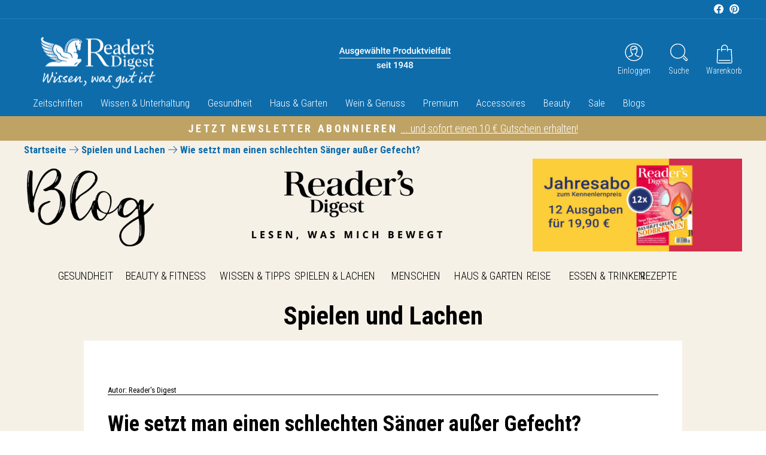

--- FILE ---
content_type: text/html; charset=utf-8
request_url: https://readersdigest-shop.de/blogs/blog_spielen_und_lachen/wie-setzt-man-einen-schlechten-saenger-ausser-gefecht
body_size: 68233
content:
<!doctype html>
<html class="no-js" lang="de" dir="ltr">
<head>

  <script src="https://cloud.ccm19.de/app.js?apiKey=071d0c4ae3a3d93d0672df627664ab7965849b88891dd0e0&amp;domain=68d26f124941bc472b2e53d2" referrerpolicy="origin"></script>

<meta charset="utf-8">
    
  
    

            
        
            
        
            
        
            
        
            
        
            
        
            
        
            
        
            
        
            
        
            
        
            
        
            
        
            
        

            
                <meta http-equiv="refresh" content="0; url=https://www.readersdigest.de/blogs/blog_spielen_und_lachen/wie-setzt-man-einen-schlechten-saenger-ausser-gefecht">
                <link rel="canonical" href="https://www.readersdigest.de/blogs/blog_spielen_und_lachen/wie-setzt-man-einen-schlechten-saenger-ausser-gefecht">
                
            
         

         
            <!-- redirect_flag -->
         
    


    <!-- BEGIN app block: shopify://apps/hulk-form-builder/blocks/app-embed/b6b8dd14-356b-4725-a4ed-77232212b3c3 --><!-- BEGIN app snippet: hulkapps-formbuilder-theme-ext --><script type="text/javascript">
  
  if (typeof window.formbuilder_customer != "object") {
        window.formbuilder_customer = {}
  }

  window.hulkFormBuilder = {
    form_data: {"form_1jsINHidJUy85i_dfXFJWw":{"uuid":"1jsINHidJUy85i_dfXFJWw","form_name":"OFFLINE - Abo-Bestellung daheim Jahresabo","form_data":{"div_back_gradient_1":"#fff","div_back_gradient_2":"#fff","back_color":"#fff","form_title":"","form_submit":"Jetzt kostenpflichtig bestellen","after_submit":"redirect","after_submit_msg":"\u003cp data-pm-slice=\"1 1 []\"\u003e\u003cstrong\u003eSehr geehrtee Kundin, sehr geehrter Kunde, \u003c\/strong\u003e\u003c\/p\u003e\n\n\u003cp\u003e\u003cstrong\u003evielen Dank f\u0026uuml;r Ihre Abo-Bestellung!\u003c\/strong\u003e\u003cbr \/\u003e\n\u003cstrong\u003eIhre Bestellung wird nun schnellstm\u0026ouml;glich vom Reader\u0026#39;s Digest-Team bearbeitet und Ihnen schriftlich an die angegebene Adresse best\u0026auml;tigt. \u003c\/strong\u003e\u003c\/p\u003e\n\n\u003cp\u003e\u003cstrong\u003eHerzliche Gr\u0026uuml;\u0026szlig;e\u003cbr \/\u003e\nIhr Reader\u0026#39;s Digest-Team\u003c\/strong\u003e\u003c\/p\u003e\n","captcha_enable":"no","label_style":"inlineLabels","input_border_radius":"2","back_type":"transparent","input_back_color":"#fff","input_back_color_hover":"#fff","back_shadow":"none","label_font_clr":"#333333","input_font_clr":"#333333","button_align":"fullBtn","button_clr":"#ffffff","button_back_clr":"#bfa365","button_border_radius":"20","form_width":"600px","form_border_size":"2","form_border_clr":"#ffffff","form_border_radius":"1","label_font_size":"16","input_font_size":"16","button_font_size":"16","form_padding":"35","input_border_color":"#bfa365","input_border_color_hover":"#f7f7f6","btn_border_clr":"#bfa365","btn_border_size":"1","form_name":"OFFLINE - Abo-Bestellung daheim Jahresabo","":"rd-webshop@kmn.de","form_emails":"cornelia.krappel@readersdigest.de,rd-webshop@kmn.de","admin_email_subject":"Neue Online Abo-Bestellung - daheim Jahresabo (6 Ausgaben)","admin_email_message":"\u003cp\u003eLiebes Reader\u0026#39;s Digest Abo-Team,\u003cbr \/\u003e\n\u003cbr \/\u003e\nein Kunde hat im Onlineshop ein neues\u0026nbsp;\u003cstrong\u003edaheim-Jahresabo\u003c\/strong\u003e bestellt:\u0026nbsp;\u0026nbsp;\u003c\/p\u003e\n\n\u003ch3\u003e\u003cstrong\u003edaheim - Jahresabo: 6 Ausgaben f\u0026uuml;r 29,95 \u0026euro; (inkl. MwSt.) + Designer-Armbanduhr\u003c\/strong\u003e\u003c\/h3\u003e\n\n\u003cp\u003eKampagnen-Code ist:\u0026nbsp;\u003cstrong\u003eIUON\u003c\/strong\u003e\u003cbr \/\u003e\n\u003cbr \/\u003e\nFolgende Rechungs- und Lieferdaten hat der Kunde angegeben:\u0026nbsp;\u003c\/p\u003e\n","label_font_family":"Roboto Condensed","input_font_family":"Roboto Condensed","send_response":"yes","auto_responder_message":"\u003cp style=\"text-align: right;\"\u003e\u0026nbsp;\u003c\/p\u003e\n\n\u003ctable align=\"center\" border=\"0\" cellpadding=\"1\" cellspacing=\"1\" style=\"width:900px;\"\u003e\n\t\u003ctbody\u003e\n\t\t\u003ctr\u003e\n\t\t\t\u003ctd\u003e\u003cimg alt=\"\" src=\"https:\/\/cdn.shopify.com\/s\/files\/1\/0602\/8954\/8445\/files\/Pegasus-200x120.jpg?v=1660894537\" style=\"margin: 0px; width: 200px; height: 120px; float: left;\" \/\u003e\u003c\/td\u003e\n\t\t\t\u003ctd\u003e\n\t\t\t\u003cp style=\"text-align: right;\"\u003eReader\u0026#39;s Digest Deutschland:\u003cbr \/\u003e\n\t\t\tVerlag Das Beste GmbH\u003cbr \/\u003e\n\t\t\tVordernbergstra\u0026szlig;e 6\u003cbr \/\u003e\n\t\t\t70191 Stuttgart\u003c\/p\u003e\n\n\t\t\t\u003cp\u003e\u0026nbsp;\u003c\/p\u003e\n\t\t\t\u003c\/td\u003e\n\t\t\u003c\/tr\u003e\n\t\u003c\/tbody\u003e\n\u003c\/table\u003e\n\n\u003cp data-pm-slice=\"1 1 []\"\u003e\u0026nbsp;\u003c\/p\u003e\n\n\u003cp data-pm-slice=\"1 1 []\"\u003e\u0026nbsp;\u003c\/p\u003e\n\n\u003cp data-pm-slice=\"1 1 []\"\u003e\u0026nbsp;\u003c\/p\u003e\n\n\u003cp data-pm-slice=\"1 1 []\"\u003e\u003cstrong\u003eSehr geehrte(r)\u0026nbsp;{{Vorname}} {{Nachname}},\u003c\/strong\u003e\u003c\/p\u003e\n\n\u003cp\u003e\u0026nbsp;\u003c\/p\u003e\n\n\u003cp\u003e\u003cstrong\u003evielen Dank f\u0026uuml;r Ihre Abo-Bestellung!\u003cbr \/\u003e\nIhre Bestellung wird nun schnellstm\u0026ouml;glich vom Reader\u0026#39;s Digest-Team bearbeitet und Ihnen schriftlich an die angegebene Adresse best\u0026auml;tigt.\u003c\/strong\u003e\u003c\/p\u003e\n\n\u003cp\u003e\u0026nbsp;\u003c\/p\u003e\n\n\u003cp\u003e\u0026nbsp;\u003c\/p\u003e\n\n\u003cp\u003e\u003cstrong\u003eSie haben bestellt:\u003c\/strong\u003e\u003cbr \/\u003e\ndaheim - Jahresabo: 6 Ausgaben f\u0026uuml;r 29,95 \u0026euro; (inkl. MwSt.) + Designer-Armbanduhr\u003c\/p\u003e\n\n\u003cp\u003e\u0026nbsp;\u003c\/p\u003e\n\n\u003cp\u003e\u0026nbsp;\u003c\/p\u003e\n\n\u003cp\u003e\u003cstrong\u003eWir liefern\u003c\/strong\u003e\u0026nbsp;zun\u0026auml;chst ein Jahresabonnement (6 Ausgaben) von \u0026raquo;daheim\u0026laquo; f\u0026uuml;r 24,90 EUR statt regul\u0026auml;r 34,90 EUR (inkl. MwSt.).\u003cbr \/\u003e\nSie k\u0026ouml;nnen Ihr Abonnement innerhalb von 14 Tagen ab Erhalt der ersten Ausgabe ohne Begr\u0026uuml;ndung widerrufen.\u0026nbsp;Die Belieferung startet in 2 bis 3 Wochen.\u003cbr \/\u003e\nUnabh\u0026auml;ngig davon k\u0026ouml;nnen Sie von unserer Geld-zur\u0026uuml;ck-Garantie profitieren. Das bedeutet: Sie k\u0026ouml;nnen Ihr Abonnement jederzeit beenden\u0026nbsp;und erhalten dann Ihr Geld f\u0026uuml;r noch nicht gelieferte Ausgaben zur\u0026uuml;ck.\u003c\/p\u003e\n\n\u003cp\u003e\u0026nbsp;\u003c\/p\u003e\n\n\u003cp\u003e\u003cstrong\u003eHerzliche Gr\u0026uuml;\u0026szlig;e\u003cbr \/\u003e\nIhr Reader\u0026#39;s Digest-Team\u003c\/strong\u003e\u003cbr \/\u003e\n\u0026nbsp;\u003c\/p\u003e\n\n\u003cp\u003e\u0026nbsp;\u003c\/p\u003e\n\n\u003cp\u003e\u003cstrong\u003eDie von Ihnen angegebenen Rechnungs- und Lieferdaten lauten:\u0026nbsp;\u003c\/strong\u003e\u003c\/p\u003e\n\n\u003cp\u003e\u0026nbsp;\u003c\/p\u003e\n","auto_responder_sendemail":"cso@readersdigest.de","auto_responder_sendname":"Reader's Digest Abo-Team","custommessage":{"is_required":"bitte ausfüllen"},"auto_responder_subject":"Eingangsbestätigung Ihrer Abo-Bestellung im Readers Digest Onlineshop","after_submit_url":"https:\/\/www.readersdigest.de\/pages\/danke-fur-ihre-abo-bestellung-daheim-jahresabo","captcha_honeypot":"yes","captcha_version_3_enable":"no","schedule_end_date":"01\/01\/2025","formElements":[{"Conditions":{},"type":"label","position":0,"label":"Hiermit bestelle ich das daheim - Jahresabo: 6 Ausgaben für 29,90 € (inkl. MwSt.) +  Designer-Armbanduhr","halfwidth":"no","page_number":1},{"Conditions":{},"type":"label","position":1,"label":"Rechnungsadresse:","halfwidth":"no","page_number":1},{"Conditions":{},"type":"select","position":2,"label":"Anrede","values":"Herr\nFrau\nkeine Angabe","elementCost":{},"required":"yes","halfwidth":"yes","page_number":1},{"Conditions":{},"type":"space","position":3,"label":"Label (12)","halfwidth":"yes","page_number":1},{"type":"text","position":4,"label":"Vorname","halfwidth":"yes","Conditions":{},"required":"yes","page_number":1},{"Conditions":{},"type":"text","position":5,"label":"Nachname","required":"yes","halfwidth":"yes","page_number":1},{"type":"text","position":6,"label":"Straße","customClass":"","halfwidth":"yes","Conditions":{},"required":"yes","page_number":1},{"Conditions":{},"type":"text","position":7,"label":"Hausnummer","halfwidth":"yes","required":"yes","page_number":1},{"Conditions":{},"type":"text","position":8,"label":"PLZ","halfwidth":"yes","required":"yes","page_number":1},{"Conditions":{},"type":"text","position":9,"label":"Ort","halfwidth":"yes","required":"yes","page_number":1},{"Conditions":{},"type":"select","position":10,"label":"Land","values":"Deutschland\nÖsterreich","elementCost":{},"required":"yes","halfwidth":"yes","page_number":1},{"Conditions":{},"type":"email","position":11,"required":"yes","email_confirm":"yes","label":"E-Mail-Adresse ","halfwidth":"yes","page_number":1},{"Conditions":{},"type":"lineBreak","position":12,"label":"Label (18)","page_number":1},{"Conditions":{},"type":"checkbox","position":13,"label":"Hiermit erteile ich meine jederzeit widerrufliche Einwilligung, dass der Verlag DasBeste GmbH mich telefonisch oder per Mail über Verlags-Produkte, Gewinnspiele, Sonderaktionen und Waren aus dem Onlineshop informieren darf. Ich möchte auf mich zugeschnittene Informationen per Mail erhalten und willige ein, dass mein Öffnungs- und Klickverhalten analysiert und ein personenbezogenes Nutzungsprofil erstellt wird.","halfwidth":"no","checked":"no","page_number":1},{"Conditions":{},"type":"lineBreak","position":14,"label":"Label (15)","page_number":1},{"Conditions":{},"type":"label","position":15,"label":"Wir liefern zunächst ein Jahresabonnement (6 Ausgaben) von »daheim« für 29,90 EUR statt regulär 39,90 EUR (inkl. MwSt.). Sie können Ihr Abonnement innerhalb von 14 Tagen ab Erhalt der ersten Ausgabe ohne Begründung widerrufen. Unabhängig davon können Sie von unserer Geld-zurück-Garantie profitieren. Das bedeutet: Sie können Ihr Abonnement jederzeit beenden und erhalten dann Ihr Geld für noch nicht gelieferte Ausgaben zurück. Bestellung auf Rechnung. Versandkostenfreie Lieferung per DHL.","page_number":1}]},"is_spam_form":false,"shop_uuid":"o9-Dg3KudawoGDptrIfgMg","shop_timezone":"Europe\/Berlin","shop_id":68197,"shop_is_after_submit_enabled":true,"shop_shopify_plan":"unlimited","shop_shopify_domain":"readersdigest-de.myshopify.com","shop_remove_watermark":false,"shop_created_at":"2022-07-12T06:23:30.991-05:00"},"form_7mjushlH3QxjNQpJLsfTvg":{"uuid":"7mjushlH3QxjNQpJLsfTvg","form_name":"Teilnahme Verlosung Online Rätsel","form_data":{"div_back_gradient_1":"#fff","div_back_gradient_2":"#fff","back_color":"#fff","form_title":"","form_submit":"TEILNAHME ABSENDEN","after_submit":"clearAndPrevent","after_submit_msg":"\u003cp data-pm-slice=\"1 1 []\"\u003e\u003cstrong\u003eVielen Dank f\u0026uuml;r Ihre Teilnahme.\u0026nbsp;\u003cbr \/\u003e\nSobald die Gewinner ausgelost sind, werden diese\u0026nbsp;benachrichtigt. Wir ermitteln jeden Monat einen Monatsgewinner und zus\u0026auml;tzlich noch einen Jahresgewinner. Eine Gewinnerliste ist unter www.readersdigest.de\/gratisverlosung einzusehen\u003c\/strong\u003e\u003c\/p\u003e\n\n\u003cp\u003e\u003cstrong\u003eHerzliche Gr\u0026uuml;\u0026szlig;e\u003cbr \/\u003e\nIhr Reader\u0026#39;s Digest-Team\u003c\/strong\u003e\u003c\/p\u003e\n","captcha_enable":"no","label_style":"inlineLabels","input_border_radius":"2","back_type":"transparent","input_back_color":"#fff","input_back_color_hover":"#fff","back_shadow":"softLightShadow","label_font_clr":"#333333","input_font_clr":"#333333","button_align":"fullBtn","button_clr":"#ffffff","button_back_clr":"#bfa365","button_border_radius":"20","form_width":"1000px","form_border_size":"2","form_border_clr":"#ffffff","form_border_radius":"1","label_font_size":"16","input_font_size":"16","button_font_size":"16","form_padding":"35","input_border_color":"#bfa365","input_border_color_hover":"#f7f7f6","btn_border_clr":"#bfa365","btn_border_size":"1","form_name":"Teilnahme Verlosung Online Rätsel","":"gewinnspiel@readersdigest.de","form_emails":"gewinnspiel@readersdigest.de","admin_email_subject":"Gewinnspiel-Teilnahme RD Rätselspaß","admin_email_message":"\u003cp\u003eHallo liebes Online-Team,\u003cbr \/\u003e\nein Kunde hat online am\u0026nbsp;Reader\u0026#39;s\u0026nbsp;Digest Onlier\u0026auml;tsel\u0026nbsp;teilgenommen (Kreuzwortr\u0026auml;tsel, Sudoku, Bilderr\u0026auml;tsel). Das sind seine Daten:\u0026nbsp;\u003c\/p\u003e\n","label_font_family":"Roboto Condensed","input_font_family":"Roboto Condensed","send_response":"no","auto_responder_message":"\u003cp\u003eVielen Dank, dass Sie teilgenommen haben. JEden MOnat verlosen wir einen Monatspreis R\u0026auml;tsel Reader\u0026#39;s Digest\u003c\/p\u003e\n\n\u003cp\u003e\u0026nbsp;\u003c\/p\u003e\n\n\u003cp\u003eXXXXXXXX\u003c\/p\u003e\n\n\u003cp\u003e\u0026nbsp;\u003c\/p\u003e\n","custommessage":{"is_required":"bitte ausfüllen"},"auto_responder_subject":"Vielen Dank für Ihre Teilnahme am Online-Rätselspaß","admin_email_response":"yes","error_scrolling":"no","success_scrolling":"yes","captcha_lang":"de","notification_email_send":true,"admin_email_date_default":"no","captcha_honeypot":"yes","captcha_version_3_enable":"no","schedule_end_date_message":"\u003cp\u003eVielen Dank f\u0026uuml;r ihr Interesse. Das Gewinnspiel ist nun beendet.\u003c\/p\u003e\n","submition_single_email":"no","email_service_provider_integration":"yes","shopify_customer_create":"no","flow_trigger_integration":"yes","auto_responder_footer_message":"\u003cp\u003eMMMMMMMMMMMMM\u003c\/p\u003e\n","admin_email_hide_hidden_fields":"yes","zapier_integration":"yes","after_submit_url":"https:\/\/hooks.zapier.com\/hooks\/catch\/22700223\/2ps6v9a\/","mail_intigration":{"mail":"klaviyo","list_id":"RYuR9X"},"formElements":[{"Conditions":{},"type":"label","position":0,"label":"Meine Daten zur Teilnahme am Gewinnspiel","page_number":1},{"Conditions":{},"type":"space","position":1,"label":"Label (12)","halfwidth":"yes","page_number":1},{"Conditions":{},"type":"radio","position":2,"label":"Ich erhalte bereits den Newsletter von Reader′s Digest.","values":"Ja\nNein","elementCost":{},"required":"yes","page_number":1},{"Conditions":{"SelectedElemenet":"Ich erhalte bereits den Newsletter von Reader′s Digest.","SelectedElemenetCount":2,"SelectedValue":"Nein"},"type":"select","position":3,"label":"Anrede","values":"Herr\nFrau\nDivers","elementCost":{},"required":"yes","halfwidth":"no","page_number":1,"klaviyoField":"Salutation"},{"type":"text","position":4,"label":"Vorname","halfwidth":"yes","Conditions":{"SelectedElemenet":"Ich erhalte bereits den Newsletter von Reader′s Digest.","SelectedElemenetCount":2,"SelectedValue":"Nein"},"required":"yes","page_number":1,"klaviyoField":"first_name"},{"Conditions":{"SelectedElemenet":"Ich erhalte bereits den Newsletter von Reader′s Digest.","SelectedElemenetCount":2,"SelectedValue":"Nein"},"type":"text","position":5,"label":"Nachname","required":"yes","halfwidth":"yes","page_number":1,"klaviyoField":"last_name"},{"Conditions":{"SelectedElemenet":"Ich erhalte bereits den Newsletter von Reader′s Digest.","SelectedElemenetCount":2,"SelectedValue":"Nein"},"type":"text","position":6,"label":"Straße","halfwidth":"yes","page_number":1,"required":"yes","klaviyoField":"address1"},{"Conditions":{"SelectedElemenet":"Ich erhalte bereits den Newsletter von Reader′s Digest.","SelectedElemenetCount":2,"SelectedValue":"Nein"},"type":"text","position":7,"label":"Hausnr. ","required":"yes","halfwidth":"yes","page_number":1,"klaviyoField":"address2"},{"Conditions":{"SelectedElemenet":"Ich erhalte bereits den Newsletter von Reader′s Digest.","SelectedElemenetCount":2,"SelectedValue":"Nein"},"type":"text","position":8,"label":"PLZ","halfwidth":"yes","required":"yes","page_number":1,"klaviyoField":"zip"},{"Conditions":{"SelectedElemenet":"Ich erhalte bereits den Newsletter von Reader′s Digest.","SelectedElemenetCount":2,"SelectedValue":"Nein"},"type":"text","position":9,"label":"Wohnort","required":"yes","halfwidth":"yes","page_number":1,"klaviyoField":"city"},{"Conditions":{},"type":"email","position":10,"required":"yes","email_confirm":"yes","label":"Ihre E-Mail-Adresse","halfwidth":"no","page_number":1,"email_validate_field":"no","email_validate_field_label":"E-Mail wiederholen","confirm_value":"yes","centerfield":"no"},{"Conditions":{},"type":"label","position":11,"label":"* Pflichtfelder","page_number":1},{"Conditions":{},"type":"label","position":12,"label":"Teilnahmebedingungen: tbd XXXXXX Ich erkläre mich damit einverstanden in den Flow zu kommen und gebe hiermit mein DOI ab.","page_number":1},{"Conditions":{},"type":"space","position":13,"label":"Label (16)","page_number":1},{"Conditions":{},"type":"hidden","position":14,"label":"source","klaviyoField":"$source","fieldvalue":"lead_raetsel","page_number":1}]},"is_spam_form":false,"shop_uuid":"o9-Dg3KudawoGDptrIfgMg","shop_timezone":"Europe\/Berlin","shop_id":68197,"shop_is_after_submit_enabled":true,"shop_shopify_plan":"unlimited","shop_shopify_domain":"readersdigest-de.myshopify.com","shop_remove_watermark":false,"shop_created_at":"2022-07-12T06:23:30.991-05:00"},"form_9kRfjivGVLxsrFjNtPE3ZA":{"uuid":"9kRfjivGVLxsrFjNtPE3ZA","form_name":"OFFLINE - Gewinnspiel Newsletter Erste Hilfe September 2025","form_data":{"div_back_gradient_1":"#fff","div_back_gradient_2":"#fff","back_color":"#fff","form_title":"","form_submit":"TEILNAHME ABSENDEN","after_submit":"hideAndmessage","after_submit_msg":"\u003cp data-pm-slice=\"1 1 []\"\u003e\u003cstrong\u003e\u003cspan style=\"background-color:#ecf0f1;\"\u003eVielen Dank f\u0026uuml;r Ihre Teilnahme.\u0026nbsp;\u003c\/span\u003e\u003cbr \/\u003e\n\u003cspan style=\"background-color:#ecf0f1;\"\u003eSobald die Gewinner ausgelost sind, werden sie benachrichtigt und die Gewinne an sie versendet.\u0026nbsp;\u0026nbsp;\u003c\/span\u003e\u003c\/strong\u003e\u003c\/p\u003e\n\n\u003cp\u003e\u003cstrong\u003e\u003cspan style=\"background-color:#ecf0f1;\"\u003eHerzliche Gr\u0026uuml;\u0026szlig;e\u003c\/span\u003e\u003cbr \/\u003e\n\u003cspan style=\"background-color:#ecf0f1;\"\u003eIhr Reader\u0026#39;s Digest-Team\u003c\/span\u003e\u003c\/strong\u003e\u003c\/p\u003e\n","captcha_enable":"no","label_style":"inlineLabels","input_border_radius":"2","back_type":"transparent","input_back_color":"#fff","input_back_color_hover":"#fff","back_shadow":"softLightShadow","label_font_clr":"#333333","input_font_clr":"#333333","button_align":"fullBtn","button_clr":"#000000","button_back_clr":"#bfa365","button_border_radius":"20","form_width":"1000px","form_border_size":"2","form_border_clr":"#ffffff","form_border_radius":"1","label_font_size":"16","input_font_size":"16","button_font_size":"16","form_padding":"35","input_border_color":"#bfa365","input_border_color_hover":"#f7f7f6","btn_border_clr":"#bfa365","btn_border_size":"1","form_name":"OFFLINE - Gewinnspiel Newsletter Erste Hilfe September 2025","":"gewinnspiel@readersdigest.de","form_emails":"cornelia.krappel@readersdigest.de,gewinnspiel@readersdigest.de","admin_email_subject":"Gewinnspiel-Teilnahme aus dem Onlineshop","admin_email_message":"\u003cp\u003eHallo liebes Online-Team,\u003cbr \/\u003e\nein Kunde hat online am Gewinnspiel zur Ersten Hilfe von Reader\u0026#39;s\u0026nbsp;Digest teilgenommen. Das sind seine Daten:\u0026nbsp;\u003c\/p\u003e\n","label_font_family":"Roboto Condensed","input_font_family":"Roboto Condensed","send_response":"yes","auto_responder_message":"\u003cp\u003e\u0026nbsp;\u003c\/p\u003e\n\n\u003cp\u003e\u003cstrong\u003eVielen Dank f\u0026uuml;r Ihre Teilnahme an unserem\u0026nbsp;Gewinnspiel zum Thema Erste Hilfe. Diese Daten haben Sie angegeben:\u0026nbsp;\u003c\/strong\u003e\u003c\/p\u003e\n\n\u003cp\u003e\u0026nbsp;\u003c\/p\u003e\n","custommessage":{"is_required":"bitte ausfüllen"},"auto_responder_subject":"Ihre Teilnahme am Reader's Digest Gewinnspiel Erste Hilfe","admin_email_response":"yes","error_scrolling":"no","success_scrolling":"no","captcha_lang":"de","notification_email_send":true,"admin_email_date_default":"no","captcha_honeypot":"yes","captcha_version_3_enable":"no","email_service_provider_integration":"yes","mail_intigration":{"mail":"klaviyo","list_id":"TkcUHu"},"submition_single_email":"no","auto_responder_sendemail":"kundenkontakt@readersdigest.de","auto_responder_sendname":"Reader's Digest Gewinnspiel zum Thema Erste Hilfe","schedule_end_date":"08\/11\/2025","schedule_end_time":"11:15:00","formElements":[{"Conditions":{},"type":"label","position":0,"label":"Meine Daten zur Teilnahme am Gewinnspiel","page_number":1},{"Conditions":{},"type":"space","position":1,"label":"Label (12)","halfwidth":"yes","page_number":1},{"Conditions":{},"type":"select","position":2,"label":"Anrede","values":"Herr\nFrau\nkeine Angabe","elementCost":{},"required":"no","halfwidth":"no","page_number":1,"klaviyoField":"Salutation"},{"type":"text","position":3,"label":"Vorname","halfwidth":"yes","Conditions":{},"required":"yes","page_number":1,"klaviyoField":"first_name"},{"Conditions":{},"type":"text","position":4,"label":"Nachname","required":"yes","halfwidth":"yes","page_number":1,"klaviyoField":"last_name"},{"Conditions":{},"type":"email","position":5,"required":"yes","email_confirm":"yes","label":"Ihre E-Mail-Adresse ","halfwidth":"yes","page_number":1},{"Conditions":{},"type":"radio","position":6,"label":"Beantworten Sie uns einfach die Frage: „Wobei benötigen Sie am ehesten Erste Hilfe?“","values":"Rücken \u0026 Verspannung:\nStress \u0026 Schlaf\nHerz \u0026 Blutdruck\nKlassische Erste Hilfe für Zuhause","elementCost":{},"page_number":1,"klaviyoField":"choice_preference"},{"Conditions":{},"type":"label","position":7,"label":"* Pflichtfelder","page_number":1},{"Conditions":{},"type":"label","position":8,"label":"Unter allen Teilnehmenden verlosen wir insgesamt 12 Gesundheitshelfer aus unserem Shop. Die Verlosung wird vom Verlag Das Beste GmbH, Stuttgart, veranstaltet. Die Gewinner werden unter allen fristgerecht eingegangenen Einsendungen ausgelost und schriftlich per E-Mail benachrichtigt. Teilnahmeschluss ist der 30. September 2025. Meldet sich ein Gewinner nicht binnen zwei Wochen nach Benachrichtigung bei Reader’s Digest, ist Reader’s Digest berechtigt, den Preis anderweitig zu vergeben. Die Gewinner werden unter Aufsicht eines Rechtsanwalts gezogen. Das Glück allein entscheidet. Der Rechtsweg ist ausgeschlossen. Der Verlag Das Beste GmbH ist berechtigt, den Namen der Gewinner zu veröffentlichen. Teilnehmen dürfen ausschließlich Einwohner aus Deutschland, Österreich oder der Schweiz. Mitarbeiter des Verlags Das Beste und ihre Angehörigen sowie Minderjährige sind nicht teilnahmeberechtigt.","page_number":1},{"Conditions":{},"type":"space","position":9,"label":"Label (16)","page_number":1}]},"is_spam_form":false,"shop_uuid":"o9-Dg3KudawoGDptrIfgMg","shop_timezone":"Europe\/Berlin","shop_id":68197,"shop_is_after_submit_enabled":true,"shop_shopify_plan":"unlimited","shop_shopify_domain":"readersdigest-de.myshopify.com","shop_remove_watermark":false,"shop_created_at":"2022-07-12T06:23:30.991-05:00"},"form_Aa79sFcis8oeWispR53iEg":{"uuid":"Aa79sFcis8oeWispR53iEg","form_name":"OFFLINE - Gewinnspiel 50.000 € in bar oder Gold 2025","form_data":{"div_back_gradient_1":"#fff","div_back_gradient_2":"#fff","back_color":"#fff","form_title":"","form_submit":"TEILNAHME ABSENDEN","after_submit":"hideAndmessage","after_submit_msg":"\u003cp data-pm-slice=\"1 1 []\"\u003e\u003cstrong\u003eVielen Dank f\u0026uuml;r Ihre Teilnahme.\u0026nbsp;\u003cbr \/\u003e\nSobald die Gewinner ausgelost sind, werden diese\u0026nbsp;benachrichtigt.\u0026nbsp;Eine Gewinnerliste ist unter www.readersdigest.de\/gratisverlosung einzusehen\u003c\/strong\u003e\u003c\/p\u003e\n\n\u003cp\u003e\u003cstrong\u003eHerzliche Gr\u0026uuml;\u0026szlig;e\u003cbr \/\u003e\nIhr Reader\u0026#39;s Digest-Team\u003c\/strong\u003e\u003c\/p\u003e\n","captcha_enable":"no","label_style":"inlineLabels","input_border_radius":"2","back_type":"transparent","input_back_color":"#fff","input_back_color_hover":"#fff","back_shadow":"softLightShadow","label_font_clr":"#333333","input_font_clr":"#333333","button_align":"fullBtn","button_clr":"#ffffff","button_back_clr":"#bfa365","button_border_radius":"20","form_width":"1000px","form_border_size":"2","form_border_clr":"#ffffff","form_border_radius":"1","label_font_size":"16","input_font_size":"16","button_font_size":"16","form_padding":"35","input_border_color":"#bfa365","input_border_color_hover":"#f7f7f6","btn_border_clr":"#bfa365","btn_border_size":"1","form_name":"OFFLINE - Gewinnspiel 50.000 € in bar oder Gold 2025","":"gewinnspiel@readersdigest.de","form_emails":"gewinnspiel@readersdigest.de","admin_email_subject":"Gewinnspiel-Teilnahme 50.000 € in bar","admin_email_message":"\u003cp\u003eHallo liebes Online-Team,\u003cbr \/\u003e\nein Kunde hat online am Gewinnspiel 50.000 \u0026euro; in bar oder Gold gewinnen von Reader\u0026#39;s\u0026nbsp;Digest teilgenommen. Das sind seine Daten:\u0026nbsp;\u003c\/p\u003e\n","label_font_family":"Roboto Condensed","input_font_family":"Roboto Condensed","send_response":"no","auto_responder_message":"\u003cp data-pm-slice=\"1 1 []\"\u003e\u003cstrong\u003eVielen Dank f\u0026uuml;r Ihre Teilnahme.\u0026nbsp;\u003cbr \/\u003e\nSobald die Gewinner ausgelost sind, werden diese\u0026nbsp;benachrichtigt.\u0026nbsp;Eine Gewinnerliste ist unter www.readersdigest.de\/gratisverlosung einzusehen\u003c\/strong\u003e\u003c\/p\u003e\n\n\u003cp\u003e\u003cstrong\u003eHerzliche Gr\u0026uuml;\u0026szlig;e\u003cbr \/\u003e\nIhr Reader\u0026#39;s Digest-Team\u003c\/strong\u003e\u003c\/p\u003e\n\n\u003cp\u003e\u0026nbsp;\u003c\/p\u003e\n","custommessage":{"is_required":"bitte ausfüllen"},"auto_responder_subject":"Gewinnspiel 50.000 € in bar","admin_email_response":"yes","error_scrolling":"no","success_scrolling":"no","captcha_lang":"de","notification_email_send":true,"admin_email_date_default":"no","captcha_honeypot":"yes","captcha_version_3_enable":"no","schedule_end_date_message":"\u003cp\u003eVielen Dank f\u0026uuml;r ihr Interesse. Das Gewinnspiel ist nun beendet.\u003c\/p\u003e\n","submition_single_email":"yes","email_service_provider_integration":"no","mail_intigration":{"mail":"klaviyo","subscribe_profiles_to_list":"yes"},"shopify_customer_create":"no","flow_trigger_integration":"no","auto_responder_sendname":"Reader's Digest","schedule_end_date":"03\/17\/2025","schedule_end_time":"12:30:00","formElements":[{"Conditions":{},"type":"label","position":0,"label":"Meine Daten zur Teilnahme am Gewinnspiel","page_number":1},{"Conditions":{},"type":"space","position":1,"label":"Label (12)","halfwidth":"yes","page_number":1},{"Conditions":{},"type":"select","position":2,"label":"Anrede","values":"Herr\nFrau\nkeine Angabe","elementCost":{},"required":"no","halfwidth":"no","page_number":1},{"type":"text","position":3,"label":"Vorname","halfwidth":"yes","Conditions":{},"required":"yes","page_number":1},{"Conditions":{},"type":"text","position":4,"label":"Nachname","required":"yes","halfwidth":"yes","page_number":1},{"Conditions":{},"type":"text","position":5,"label":"Straße","halfwidth":"yes","page_number":1,"required":"yes"},{"Conditions":{},"type":"text","position":6,"label":"Hausnr. ","required":"yes","halfwidth":"yes","page_number":1},{"Conditions":{},"type":"text","position":7,"label":"PLZ","halfwidth":"yes","required":"yes","page_number":1},{"Conditions":{},"type":"text","position":8,"label":"Wohnort","required":"yes","halfwidth":"yes","page_number":1},{"Conditions":{},"type":"email","position":9,"required":"yes","email_confirm":"yes","label":"Ihre E-Mail-Adresse ","halfwidth":"yes","page_number":1},{"Conditions":{},"type":"label","position":10,"label":"* Pflichtfelder","page_number":1},{"Conditions":{},"type":"label","position":11,"label":"Teilnahmebedingungen: Die Teilnahme an der Gratisverlosung ist unabhängig von einer Bestellung oder Anforderung. Beim »Reader’s Digest Traumgewinn 2025« können Sie heute den Ehren-Preis in Höhe von € 50.000,– gewinnen. Die Verlosung wird vom Verlag Das Beste GmbH in Deutschland, Österreich, der Schweiz und in Liechtenstein veranstaltet. Der Gewinner wird unter Aufsicht eines Rechtsanwalts gezogen. Das Glück allein entscheidet. Der Rechtsweg ist ausgeschlossen. Mitarbeiter des Verlags Das Beste GmbH, ihre Angehörigen sowie Minderjährige sind nicht teilnahmeberechtigt. Einsendeschluss: 31. 01. 2026. Der Gewinner wird nach der Ziehung schriftlich benachrichtigt. Der Verlag Das Beste GmbH ist berechtigt, Namen, gekürzte Adressen, Videos und Fotos der Gewinner zu veröffentlichen. Eine Gewinnerliste ist unter www.readersdigest.de\/gratisverlosung einzusehen.","page_number":1},{"Conditions":{},"type":"space","position":12,"label":"Label (16)","page_number":1}]},"is_spam_form":false,"shop_uuid":"o9-Dg3KudawoGDptrIfgMg","shop_timezone":"Europe\/Berlin","shop_id":68197,"shop_is_after_submit_enabled":true,"shop_shopify_plan":"unlimited","shop_shopify_domain":"readersdigest-de.myshopify.com","shop_remove_watermark":false,"shop_created_at":"2022-07-12T06:23:30.991-05:00"},"form_d5t1_tAMldistG37FIpZKw":{"uuid":"d5t1_tAMldistG37FIpZKw","form_name":"Leserfragen Kontakt-Formular","form_data":{"div_back_gradient_1":"#fff","div_back_gradient_2":"#fff","back_color":"#fff","form_title":"","form_submit":"ABSENDEN","after_submit":"hideAndmessage","after_submit_msg":"\u003cp data-pm-slice=\"1 1 []\"\u003e\u003cstrong\u003eSehr geehrte\u0026nbsp;Kundin, sehr geehrter Kunde, \u003c\/strong\u003e\u003c\/p\u003e\n\n\u003cp\u003e\u003cstrong\u003evielen Dank f\u0026uuml;r Ihre Leserfrage!\u003c\/strong\u003e\u003cbr \/\u003e\n\u003cstrong\u003eUnsere Redaktion w\u0026auml;hlt jeden Monat aus allen Einsendungen eine passende Frage aus und bearbeitet sie. Wir haben hier einige FAQs zu den Leserfragen f\u0026uuml;r Sie zusammen gestellt:\u003c\/strong\u003e\u003c\/p\u003e\n\n\u003cul\u003e\n\t\u003cli\u003e\u003cstrong\u003eWird meine Frage ver\u0026ouml;ffentlicht?\u003c\/strong\u003e\u003cbr \/\u003e\n\tJa, wenn die Redaktion die Frage ausw\u0026auml;hlt und ein anerkannter\u0026nbsp;Experten sich bereit erkl\u0026auml;rt, sie zu beantworten, bem\u0026uuml;hen wir uns sehr, sie zu ver\u0026ouml;ffentlichen.\u0026nbsp;\u003c\/li\u003e\n\t\u003cli\u003e\u003cstrong\u003eNach welchen Kriterien werden die Fragen ausgew\u0026auml;hlt?\u003c\/strong\u003e\u003cbr \/\u003e\n\tWir freuen uns \u0026uuml;ber all Ihre Leserfragen und finden es sehr spannend, was unsere Leser bewegt. Es kommt meist jedoch nicht darauf an, wie gut oder spannend Ihre Frage ist, sondern darauf, ob wir jemanden finden, der sie umfassend und professionell beantworten kann.\u0026nbsp;\u003c\/li\u003e\n\t\u003cli\u003e\u003cstrong\u003eWer beantwortet die Fragen?\u003c\/strong\u003e\u003cbr \/\u003e\n\tReader\u0026#39;s Digest sucht Experten, die Ihre Fragen zuverl\u0026auml;ssig und\u0026nbsp;fundiert beantworten k\u0026ouml;nnen. Daher kann es etwas dauern, bis Ihre Frage ver\u0026ouml;ffentlicht wird.\u003cbr \/\u003e\n\t\u0026nbsp;\u003c\/li\u003e\n\u003c\/ul\u003e\n\n\u003cp\u003e\u003cstrong\u003eHerzliche Gr\u0026uuml;\u0026szlig;e\u003cbr \/\u003e\nIhr Reader\u0026#39;s Digest-Team\u003c\/strong\u003e\u003c\/p\u003e\n","captcha_enable":"no","label_style":"inlineLabels","input_border_radius":"2","back_type":"transparent","input_back_color":"#fff","input_back_color_hover":"#fff","back_shadow":"softLightShadow","label_font_clr":"#333333","input_font_clr":"#333333","button_align":"fullBtn","button_clr":"#ffffff","button_back_clr":"#bfa365","button_border_radius":"20","form_width":"1000px","form_border_size":"2","form_border_clr":"#ffffff","form_border_radius":"1","label_font_size":"16","input_font_size":"16","button_font_size":"16","form_padding":"35","input_border_color":"#bfa365","input_border_color_hover":"#f7f7f6","btn_border_clr":"#bfa365","btn_border_size":"1","form_name":"Leserfragen Kontakt-Formular","":"email.tst","label_font_family":"Roboto Condensed","input_font_family":"Roboto Condensed","custommessage":{"is_required":"bitte ausfüllen"},"admin_email_response":"yes","error_scrolling":"no","success_scrolling":"no","captcha_lang":"de","captcha_honeypot":"yes","captcha_version_3_enable":"no","captcha_align":"center","admin_email_date_default":"no","blocked_emails":"email.tst","formElements":[{"Conditions":{},"type":"label","position":0,"label":"Ihre Leserfrage an uns: ","page_number":1},{"Conditions":{},"type":"textarea","position":1,"label":"Bitte formulieren Sie hier Ihre Leserfrage...","limitCharacters":"900","page_number":1},{"Conditions":{},"type":"email","position":2,"required":"yes","email_confirm":"yes","label":"Ihre E-Mail-Adresse ","halfwidth":"no","page_number":1},{"Conditions":{},"type":"space","position":3,"label":"Label (12)","halfwidth":"yes","page_number":1},{"Conditions":{},"type":"select","position":4,"label":"Anrede","values":"Herr\nFrau\nkeine Angabe","elementCost":{},"required":"yes","halfwidth":"no","page_number":1},{"Conditions":{},"type":"space","position":5,"label":"Label (34)","halfwidth":"yes","page_number":1},{"type":"text","position":6,"label":"Vorname","halfwidth":"no","Conditions":{},"required":"no","page_number":1},{"Conditions":{},"type":"text","position":7,"label":"Nachname","required":"yes","halfwidth":"no","page_number":1},{"Conditions":{},"type":"lineBreak","position":8,"label":"Label (32)","page_number":1}]},"is_spam_form":false,"shop_uuid":"o9-Dg3KudawoGDptrIfgMg","shop_timezone":"Europe\/Berlin","shop_id":68197,"shop_is_after_submit_enabled":true,"shop_shopify_plan":"Advanced","shop_shopify_domain":"readersdigest-de.myshopify.com"},"form_DqrDwBB_iF_v98Eb0bybRw":{"uuid":"DqrDwBB_iF_v98Eb0bybRw","form_name":"OFFLINE - Bestellung OptimaVIT PREMIUM","form_data":{"div_back_gradient_1":"#e9e2cf","div_back_gradient_2":"#fff","back_color":"#eeeadf","form_title":"","form_submit":"Jetzt kostenpflichtig bestellen","after_submit":"redirect","after_submit_msg":"\u003cp data-pm-slice=\"1 1 []\"\u003e\u003cstrong\u003eVielen Dank f\u0026uuml;r Ihre Bestellung von OptimaVit.\u0026nbsp;\u003c\/strong\u003e\u003c\/p\u003e\n\n\u003cp data-pm-slice=\"1 1 []\"\u003eVERTRAUENS-GARANTIE: F\u0026uuml;r 60 Kapseln (zwei Monate) zahlen Sie nur \u0026euro; 29,95 (inkl. MwSt.). Lieferung frei Haus!\u0026nbsp;\u003cbr \/\u003e\nWenn Sie zufrieden sind (andernfalls kurze Notiz an uns), stellen wir Ihre regelm\u0026auml;\u0026szlig;ige Versorgung f\u0026uuml;r je zwei weitere Monate f\u0026uuml;r \u0026euro; 39,95 (inkl. MwSt.) sicher. Sie haben jedes Mal ein Widerrufsrecht von 14 Tagen ab Erhalt des Produktes. Sie entscheiden stets neu, ob Sie \u0026raquo;OptimaVIT PREMIUM\u0026laquo; anwenden m\u0026ouml;chten. Eine Kaufverpflichtung besteht nicht. Sollten Sie den Bezug einstellen wollen, senden Sie uns einfach eine Nachricht per E-Mail mit Ihren Daten an die Adresse kundenkontakt@readersdigest.de.\u0026nbsp;\u003cbr \/\u003e\nBitte beachten Sie f\u0026uuml;r Ihr Widerrufsrecht auch die Reader\u0026rsquo;s Digest Zufriedenheits-Garantie. \u0026nbsp;Im \u0026Uuml;brigen gelten die Datenschutzbestimmungen in dieser Aussendung.\u0026nbsp;\u003c\/p\u003e\n\n\u003cp data-pm-slice=\"1 1 []\"\u003e\u003cbr \/\u003e\nBeste Gr\u0026uuml;\u0026szlig;e\u003cbr \/\u003e\nIhr Reader\u0026#39;s Digest-Team\u003c\/p\u003e\n\n\u003cp data-pm-slice=\"1 1 []\"\u003e\u0026nbsp;\u003c\/p\u003e\n\n\u003cp data-pm-slice=\"1 1 []\"\u003e\u0026nbsp;\u003c\/p\u003e\n","captcha_enable":"no","label_style":"inlineLabels","input_border_radius":"2","back_type":"color","input_back_color":"#ffffff","input_back_color_hover":"#fff","back_shadow":"none","label_font_clr":"#333333","input_font_clr":"#333333","button_align":"fullBtn","button_clr":"#ffffff","button_back_clr":"#bfa365","button_border_radius":"20","form_width":"900px","form_border_size":"4","form_border_clr":"#bfbcb5","form_border_radius":"2","label_font_size":"18","input_font_size":"16","button_font_size":"16","form_padding":"35","input_border_color":"#bfa365","input_border_color_hover":"#f7f7f6","btn_border_clr":"#bfa365","btn_border_size":"1","form_name":"OFFLINE - Bestellung OptimaVIT PREMIUM","":"maja.hofmann@readersdigest.de","form_emails":"cornelia.krappel@readersdigest.de,sebastian.funke@readersdigest.de,maja.hofmann@readersdigest.de","admin_email_subject":"Bestellung OptimaVit Onlineshop","admin_email_message":"\u003cp\u003eLiebe Kollegen,\u003cbr \/\u003e\n\u003cbr \/\u003e\nein Kunde hat im Onlineshop eine neue Bestellung von OptimaVit aufgegeben.\u003c\/p\u003e\n\n\u003cp\u003e\u0026nbsp;\u003c\/p\u003e\n","label_font_family":"Roboto Condensed","input_font_family":"Roboto Condensed","send_response":"yes","auto_responder_message":"\u003cp style=\"text-align: right;\"\u003e\u0026nbsp;\u003c\/p\u003e\n\n\u003ctable align=\"center\" border=\"0\" cellpadding=\"1\" cellspacing=\"1\" style=\"width:900px;\"\u003e\n\t\u003ctbody\u003e\n\t\t\u003ctr\u003e\n\t\t\t\u003ctd\u003e\u003cimg alt=\"\" src=\"https:\/\/cdn.shopify.com\/s\/files\/1\/0602\/8954\/8445\/files\/Pegasus-200x120.jpg?v=1660894537\" style=\"margin: 0px; width: 200px; height: 120px; float: left;\" \/\u003e\u003c\/td\u003e\n\t\t\t\u003ctd\u003e\n\t\t\t\u003cp style=\"text-align: right;\"\u003eReader\u0026#39;s Digest Deutschland:\u003cbr \/\u003e\n\t\t\tVerlag Das Beste GmbH\u003cbr \/\u003e\n\t\t\tVordernbergstra\u0026szlig;e 6\u003cbr \/\u003e\n\t\t\t70191 Stuttgart\u003c\/p\u003e\n\n\t\t\t\u003cp\u003e\u0026nbsp;\u003c\/p\u003e\n\t\t\t\u003c\/td\u003e\n\t\t\u003c\/tr\u003e\n\t\u003c\/tbody\u003e\n\u003c\/table\u003e\n\n\u003cp data-pm-slice=\"1 1 []\"\u003e\u0026nbsp;\u003c\/p\u003e\n\n\u003cp data-pm-slice=\"1 1 []\"\u003e\u0026nbsp;\u003c\/p\u003e\n\n\u003cp data-pm-slice=\"1 1 []\"\u003e\u003cstrong\u003eSehr geehrte(r)\u0026nbsp;{{Vorname}} {{Nachname}},\u003c\/strong\u003e\u003c\/p\u003e\n\n\u003cp\u003e\u0026nbsp;\u003c\/p\u003e\n\n\u003cp\u003evielen Dank f\u0026uuml;r Ihre Bestellung von OptimaVIT PREMIUM.\u0026nbsp;F\u0026uuml;r 60 Kapseln (zwei Monate) zahlen Sie nur \u0026euro; 29,95 (inkl. MwSt.). Lieferung frei Haus!\u0026nbsp;\u003cbr \/\u003e\nWenn Sie zufrieden sind (andernfalls kurze Notiz an uns), stellen wir Ihre regelm\u0026auml;\u0026szlig;ige Versorgung f\u0026uuml;r je zwei weitere Monate f\u0026uuml;r \u0026euro; 39,95 (inkl. MwSt.) sicher. Sie haben jedes Mal ein Widerrufsrecht von 14 Tagen ab Erhalt des Produktes. Sie entscheiden stets neu, ob Sie \u0026raquo;OptimaVIT PREMIUM\u0026laquo; anwenden m\u0026ouml;chten. Eine Kaufverpflichtung besteht nicht. Sollten Sie den Bezug einstellen wollen, senden Sie uns einfach eine Nachricht per E-Mail mit Ihren Daten an die Adresse kundenkontakt@readersdigest.de.\u003c\/p\u003e\n\n\u003cp\u003e\u0026nbsp;\u003c\/p\u003e\n\n\u003cp\u003e\u003cstrong\u003eHerzliche Gr\u0026uuml;\u0026szlig;e\u003cbr \/\u003e\nIhr Reader\u0026#39;s Digest-Team\u003c\/strong\u003e\u003c\/p\u003e\n\n\u003cp\u003e\u0026nbsp;\u003c\/p\u003e\n\n\u003cp\u003eDie von Ihnen im Bestellformular eingetragenen Daten lauten:\u003c\/p\u003e\n\n\u003cp\u003e\u003cbr \/\u003e\n\u0026nbsp;\u003c\/p\u003e\n","custommessage":{"is_required":"bitte ausfüllen"},"auto_responder_subject":"Vielen Dank für Ihre Bestellung von OptimaVIT PREMIUM","after_submit_url":"https:\/\/www.readersdigest.de\/pages\/danke-fur-ihre-optimavit-bestellung","openinnewtab":"no","notification_email_send":true,"auto_responder_sendname":"Reader's Digest Online-Team","auto_responder_sendemail":"kundenkontakt@readersdigest.de","captcha_honeypot":"yes","captcha_version_3_enable":"no","success_scrolling":"no","export_duration":"daily","export_email":"cornelia.krappel@readersdigest.de","admin_email_date_timezone":"yes","admin_email_date_default":"no","advance_js":"const change = document.getElementById('garantie'); \/\/Selects the text to change\nconst link = document.createElement('a'); \/\/ Creates a clickable URL element\nlink.innerText = \"Datenschutzbestimmungen.\"; \/\/ Creates text content of clickable text\nlink.href = \"https:\/\/www.readersdigest.de\/pages\/datenschutzinformation\"; \/\/ Creates link to the clickable element\nchange.innerHTML = change.innerHTML.slice(0,-24); \/\/ Removes non-clickable text\nchange.appendChild(link); \/\/ Adds clickable text","capture_form_submission_counts":"no","custom_count_number":"","admin_email_response":"no","schedule_end_date":"01\/01\/2025","formElements":[{"type":"hidden","position":0,"label":"Kampagnencode D","fieldvalue":"Kampagnencode für D ist: MEWA  \/  Die Produkt-ID lautet: M25458","page_number":1,"Conditions":{"SelectedElemenet":"Land","SelectedElemenetCount":12,"SelectedValue":"Deutschland"}},{"type":"hidden","position":1,"label":"Kampagnencode Österreich","fieldvalue":"Kampagnencode für Österreich ist: MNBJ  \/   Die Produkt-ID lautet: M25458","page_number":1,"Conditions":{"SelectedElemenet":"Land","SelectedElemenetCount":12,"SelectedValue":"Österreich"}},{"Conditions":{},"type":"text","position":2,"label":"Ihre Kundennummer bei Reader’s Digest (falls vorhanden):","page_number":1},{"Conditions":{},"type":"label","position":3,"label":"1.) Allgemeine Fragen zur Person","page_number":1},{"Conditions":{},"type":"select","position":4,"label":"Anrede","values":"Herr\nFrau\nkeine Angabe","elementCost":{},"required":"yes","halfwidth":"no","page_number":1},{"type":"text","position":5,"label":"Vorname","halfwidth":"yes","Conditions":{},"required":"yes","page_number":1},{"Conditions":{},"type":"text","position":6,"label":"Nachname","required":"yes","halfwidth":"yes","page_number":1},{"Conditions":{},"type":"text","position":7,"label":"Adresszusatz (optional)","page_number":1},{"type":"text","position":8,"label":"Straße","customClass":"","halfwidth":"yes","Conditions":{},"required":"yes","page_number":1},{"Conditions":{},"type":"text","position":9,"label":"Hausnummer","halfwidth":"yes","required":"yes","page_number":1},{"Conditions":{},"type":"text","position":10,"label":"PLZ","halfwidth":"yes","required":"yes","page_number":1},{"Conditions":{},"type":"text","position":11,"label":"Ort","halfwidth":"yes","required":"yes","page_number":1},{"Conditions":{},"type":"radio","position":12,"label":"Land","values":"Deutschland\nÖsterreich","elementCost":{},"page_number":1,"halfwidth":"yes"},{"Conditions":{},"type":"email","position":13,"required":"yes","email_confirm":"yes","label":"E-Mail-Adresse ","halfwidth":"yes","page_number":1},{"Conditions":{},"type":"space","position":14,"label":"Label (91)","page_number":1},{"Conditions":{},"type":"space","position":15,"label":"Label (23)","page_number":1},{"Conditions":{},"type":"label","position":16,"label":"2.) Fragen zur Erhebung Ihres Nährstoffbedarfs","page_number":1},{"Conditions":{},"type":"radio","position":17,"label":"Geschlecht","values":"männlich  (1)\nweiblich  (2)\ndivers  (3)","elementCost":{},"halfwidth":"no","required":"yes","page_number":1},{"Conditions":{},"type":"space","position":18,"label":"Label (87)","page_number":1},{"Conditions":{},"type":"text","position":19,"label":"geboren am","halfwidth":"no","required":"yes","page_number":1,"centerfield":"no","placeholder":"xx.xx.xxxx","infoMessage":"Bitte geben Sie Ihr Geburtsdatum in folgender Form ein: xx.xx.xxxx"},{"Conditions":{},"type":"space","position":20,"label":"Label (29)","page_number":1},{"Conditions":{},"type":"label","position":21,"label":"Wenn Sie einmal Ihre derzeitige Situation bewerten, für welche Bereiche wünschen Sie sich eine Unterstützung?","page_number":1},{"Conditions":{},"type":"radio","position":22,"label":"Abwehrkräfte","values":"ja    (39-1)\nzurzeit nicht    (39-2)","elementCost":{},"required":"yes","halfwidth":"yes","page_number":1},{"Conditions":{},"type":"radio","position":23,"label":"Sehkraft","values":"ja (40-1)\nzurzeit nicht (40-2)","elementCost":{},"halfwidth":"yes","required":"yes","page_number":1},{"Conditions":{},"type":"space","position":24,"label":"Label (61)","page_number":1},{"Conditions":{},"type":"radio","position":25,"label":"Knochen","values":"ja (41-1)\nzurzeit nicht (41-2)","elementCost":{},"halfwidth":"yes","required":"yes","page_number":1},{"Conditions":{},"type":"radio","position":26,"label":"Gelenke","values":"ja (42-1)\nzurzeit nicht (42-2)","elementCost":{},"halfwidth":"yes","required":"yes","page_number":1},{"Conditions":{},"type":"space","position":27,"label":"Label (80)","page_number":1},{"Conditions":{},"type":"radio","position":28,"label":"Nerven","values":"ja (43-1)\nzurzeit nicht (43-2)","elementCost":{},"halfwidth":"yes","required":"yes","page_number":1},{"Conditions":{},"type":"radio","position":29,"label":"Energie, Tatkraft","values":"ja (44-1)\nzurzeit nicht (44-2)","elementCost":{},"halfwidth":"yes","required":"yes","page_number":1},{"Conditions":{},"type":"space","position":30,"label":"Label (79)","page_number":1},{"Conditions":{},"type":"radio","position":31,"label":"Herz und Kreislauf","required":"yes","values":"ja (45-1)\nzurzeit nicht (45-2)","elementCost":{},"page_number":1,"halfwidth":"yes"},{"Conditions":{},"type":"radio","position":32,"label":"Gedächtnis","values":"ja (46-1)\nzurzeit nicht (46-2)","elementCost":{},"required":"yes","page_number":1,"halfwidth":"yes"},{"Conditions":{},"type":"space","position":33,"label":"Label (51)","page_number":1},{"Conditions":{},"type":"radio","position":34,"label":"Wundheilung","values":"ja (47-1)\nzurzeit nicht (47-2)","elementCost":{},"required":"yes","page_number":1,"halfwidth":"yes"},{"Conditions":{},"type":"radio","position":35,"label":"Blase und Nieren","required":"yes","values":"ja (48-1)\nzurzeit nicht (48-2)","elementCost":{},"page_number":1,"halfwidth":"yes"},{"Conditions":{},"type":"space","position":36,"label":"Label (81)","page_number":1},{"Conditions":{},"type":"space","position":37,"label":"Label (82)","page_number":1},{"Conditions":{},"type":"label","position":38,"label":"Inwieweit treffen die folgenden Aussagen auf Sie zu?","page_number":1},{"Conditions":{},"type":"radio","position":39,"label":"Ich rauche","values":"täglich (49-1)\nmehrmals pro Woche (49-2)\nnie (49-3)","elementCost":{},"required":"yes","page_number":1,"halfwidth":"yes"},{"Conditions":{},"type":"radio","position":40,"label":"Ich treibe Sport","values":"täglich (50-1)\nmehrmals pro Woche (50-2)\nnie (50-3)","elementCost":{},"required":"yes","page_number":1,"halfwidth":"yes"},{"Conditions":{},"type":"space","position":41,"label":"Label (78)","page_number":1},{"Conditions":{},"type":"radio","position":42,"label":"Ich nehme alkoholische Getränke zu mir","values":"täglich (51-1)\nmehrmals pro Woche (51-2)\nnie (51-3)","elementCost":{},"required":"yes","page_number":1,"halfwidth":"no"},{"Conditions":{},"type":"space","position":43,"label":"Label (75)","page_number":1},{"Conditions":{},"type":"radio","position":44,"label":"Ich bewege mich im Freien","required":"yes","values":"täglich (52-1)\nmehrmals pro Woche (52-2)\nnie (52-3)","elementCost":{},"page_number":1,"halfwidth":"yes"},{"Conditions":{},"type":"radio","position":45,"label":"Ich nehme Süßes zu mir","values":"täglich (53-1)\nmehrmals pro Woche (53-2)\nnie (53-3)","elementCost":{},"required":"yes","page_number":1,"halfwidth":"yes"},{"Conditions":{},"type":"space","position":46,"label":"Label (76)","page_number":1},{"Conditions":{},"type":"radio","position":47,"label":"Ich leide unter Osteoporose oder Arthritis","required":"yes","values":"täglich (54-1)\nseltener (54-2)\nnie (54-3)","elementCost":{},"page_number":1,"halfwidth":"no"},{"Conditions":{},"type":"space","position":48,"label":"Label (58)","page_number":1},{"Conditions":{},"type":"radio","position":49,"label":"Ich leide unter Migräne","values":"täglich (55-1)\nseltener (55-2)\nnie (55-3)","elementCost":{},"required":"yes","page_number":1,"halfwidth":"yes"},{"Conditions":{},"type":"radio","position":50,"label":"Ich bin Vegetarier","required":"yes","values":"ja (56-1)\nnein (56-2)","elementCost":{},"page_number":1,"halfwidth":"yes"},{"Conditions":{},"type":"space","position":51,"label":"Label (61)","page_number":1},{"Conditions":{},"type":"radio","position":52,"label":"Ich stehe häufig unter Stress","values":"ja (57-1)\nnein (57-2)","elementCost":{},"required":"yes","page_number":1,"halfwidth":"yes"},{"Conditions":{},"type":"radio","position":53,"label":"Ich bin Diabetiker","values":"ja (58-1)\nnein (58-2)","elementCost":{},"required":"yes","page_number":1,"halfwidth":"yes"},{"Conditions":{},"type":"space","position":54,"label":"Label (72)","page_number":1},{"Conditions":{},"type":"space","position":55,"label":"Label (62)","page_number":1},{"Conditions":{},"type":"label","position":56,"label":"Für Ihre BMI-Bestimmung benötigen wir folgende Daten:","page_number":1},{"Conditions":{},"type":"space","position":57,"label":"Label (83)","page_number":1},{"Conditions":{},"type":"text","position":58,"label":"Größe  in Meter (59-1)","required":"yes","halfwidth":"yes","page_number":1},{"Conditions":{},"type":"text","position":59,"label":"Gewicht in Kilogramm (59-2)","halfwidth":"yes","required":"yes","page_number":1},{"Conditions":{},"type":"space","position":60,"label":"Label (84)","page_number":1},{"Conditions":{},"type":"space","position":61,"label":"Label (85)","page_number":1},{"Conditions":{},"type":"label","position":62,"label":"Nun haben wir noch einige Fragen zu Ihrer Ernährung. Wie häufig stehen die folgenden Lebensmittel auf Ihrem Speiseplan?","page_number":1},{"Conditions":{},"type":"space","position":63,"label":"Label (44)","page_number":1},{"Conditions":{},"type":"radio","position":64,"label":"Obst\/Obstsaft","values":"täglich (60-1)\nmehrmals pro Woche (60-2)\nseltener\/nie (60-3)","elementCost":{},"required":"yes","page_number":1},{"Conditions":{},"type":"space","position":65,"label":"Label (71)","page_number":1},{"Conditions":{},"type":"radio","position":66,"label":"Fleisch","values":"täglich (61-1)\nmehrmals pro Woche (61-2)\nseltener\/nie (61-3)","elementCost":{},"required":"yes","page_number":1},{"Conditions":{},"type":"space","position":67,"label":"Label (69)","page_number":1},{"Conditions":{},"type":"radio","position":68,"label":"Milchprodukte","required":"yes","values":"täglich (62-1)\nmehrmals pro Woche (62-2)\nseltener\/nie (62-3)","elementCost":{},"page_number":1},{"Conditions":{},"type":"space","position":69,"label":"Label (70)","page_number":1},{"Conditions":{},"type":"radio","position":70,"label":"Gemüse","required":"yes","values":"täglich (63-1)\nmehrmals pro Woche (63-2)\nseltener\/nie (63-3)","elementCost":{},"page_number":1},{"Conditions":{},"type":"space","position":71,"label":"Label (68)","page_number":1},{"Conditions":{},"type":"radio","position":72,"label":"Vollkornprodukte","required":"yes","values":"täglich (64-1)\nmehrmals pro Woche (64-2)\nseltener\/nie (64-3)","elementCost":{},"page_number":1},{"Conditions":{},"type":"space","position":73,"label":"Label (67)","page_number":1},{"Conditions":{},"type":"radio","position":74,"label":"Eier","values":"täglich (65-1)\nmehrmals pro Woche (65-2)\nseltener\/nie (65-3)","elementCost":{},"required":"yes","page_number":1},{"Conditions":{},"type":"space","position":75,"label":"Label (59)","page_number":1},{"Conditions":{},"type":"radio","position":76,"label":"Mit Öl zubereitete Speisen","values":"täglich (66-1)\nmehrmals pro Woche (66-2)\nseltener\/nie (66-3)","elementCost":{},"required":"yes","page_number":1},{"Conditions":{},"type":"space","position":77,"label":"Label (66)","page_number":1},{"Conditions":{},"type":"radio","position":78,"label":"Müsli","values":"täglich (67-1)\nmehrmals pro Woche (67-2)\nseltener\/nie (67-3)","elementCost":{},"required":"yes","page_number":1},{"Conditions":{},"type":"space","position":79,"label":"Label (65)","page_number":1},{"Conditions":{},"type":"radio","position":80,"label":"Fisch","values":"täglich (68-1)\nmehrmals pro Woche (68-2)\nseltener\/nie (68-3)","elementCost":{},"required":"yes","page_number":1},{"Conditions":{},"type":"space","position":81,"label":"Label (63)","page_number":1},{"Conditions":{},"type":"radio","position":82,"label":"Mineralwasser","values":"täglich (69-1)\nmehrmals pro Woche (69-2)\nseltener\/nie (69-3)","elementCost":{},"required":"yes","page_number":1},{"Conditions":{},"type":"space","position":83,"label":"Label (58)","page_number":1},{"Conditions":{},"type":"label","position":84,"label":"* Pflichtfeld","page_number":1},{"Conditions":{},"type":"checkbox","position":85,"label":"An der Sicherheit Ihrer Daten und deren Schutz liegt uns viel. Wir garantieren Ihnen daher ausdrücklich, dass Ihre Antworten ausschließlich als Grundlage für die Ermittlung Ihres Versorgungs-Status dienen und für die Herstellung an unsere Partnerfirma weitergegeben werden. Ihre Antworten sind freiwillig, werden als Ihr persönlicher Versorgungs-Status bei uns gespeichert und können von Ihnen jederzeit mit Wirkung für die Zukunft widerrufen werden. Im Übrigen gelten die Datenschutz-bestimmungen in dieser Aussendung.  Bitte klicken Sie zum Zeichen für Ihr Einverständnis mit der beschriebenen Verarbeitung das nebenstehende Feld an.","required":"yes","page_number":1},{"Conditions":{},"type":"space","position":86,"label":"Label (64)","page_number":1},{"Conditions":{},"type":"label","position":87,"label":" VERTRAUENS-GARANTIE: Für 60 Kapseln (zwei Monate) zahlen Sie nur € 29,99 (inkl. MwSt.) — Lieferung frei Haus! Wenn Sie zufrieden sind (andernfalls kurze Notiz an uns), stellen wir Ihre regelmäßige Versorgung für je zwei weitere Monate für € 39,99 (inkl. MwSt.) sicher. Sie haben jedes Mal ein Widerrufsrecht von 14 Tagen ab Erhalt des Produktes. Sie entscheiden stets neu, ob Sie »OptimaVIT PREMIUM« anwenden möchten. Eine Kaufverpflichtung besteht nicht. Sollten Sie den Bezug einstellen wollen, senden Sie uns eine Nachricht per Postkarte oder E-Mail. Bitte beachten Sie für Ihr Widerrufsrecht auch die Reader’s Digest Zufriedenheits-Garantie.  Im Übrigen gelten die Datenschutzbestimmungen.","page_number":1,"customID":"garantie"},{"Conditions":{},"type":"label","position":88,"label":"Nahrungsergänzungsmittel sollten nicht als Ersatz für eine ausgewogene und abwechslungsreiche Ernährung sowie eine gesunde Lebensweise dienen. Die angegebenen Verzehrempfehlungen dürfen nicht überschritten werden. Außerhalb der Reichweite von kleinen Kindern aufbewahren. Trocken und kühl lagern. Die entsprechende Formel von »OptimaVIT PREMIUM« wird nach Ihren Angaben für Sie identifiziert. Fragen zur Dosierung bzw. den Inhaltsstoffen können deshalb vorab nicht beantwortet werden. Die Formeln haben jeweils unterschiedliche Gewichte. Deshalb können wir einen einheitlichen Grundpreis\/kg nicht angeben. Bitte beachten Sie das Vitagramm, das Ihnen nach Auswertung des Fragebogens mit der ersten Lieferung von »OptimaVIT PREMIUM« zugeht.  ","page_number":1},{"Conditions":{},"type":"space","position":89,"label":"Label (86)","page_number":1}]},"is_spam_form":false,"shop_uuid":"o9-Dg3KudawoGDptrIfgMg","shop_timezone":"Europe\/Berlin","shop_id":68197,"shop_is_after_submit_enabled":true,"shop_shopify_plan":"unlimited","shop_shopify_domain":"readersdigest-de.myshopify.com","shop_remove_watermark":false,"shop_created_at":"2022-07-12T06:23:30.991-05:00"},"form_lntMtdXz4uRyBbs9crSQRg":{"uuid":"lntMtdXz4uRyBbs9crSQRg","form_name":"OFFLINE - Abo-Bestellung RD Kennenlernabo 3x","form_data":{"div_back_gradient_1":"#fff","div_back_gradient_2":"#fff","back_color":"#fff","form_title":"","form_submit":"Jetzt kostenpflichtig bestellen","after_submit":"redirect","after_submit_msg":"\u003cp data-pm-slice=\"1 1 []\"\u003e\u003cstrong\u003eSehr geehrtee Kundin, sehr geehrter Kunde, \u003c\/strong\u003e\u003c\/p\u003e\n\n\u003cp\u003e\u003cstrong\u003evielen Dank f\u0026uuml;r Ihre Abo-Bestellung!\u003c\/strong\u003e\u003cbr \/\u003e\n\u003cstrong\u003eIhre Bestellung wird nun schnellstm\u0026ouml;glich vom Reader\u0026#39;s Digest-Team bearbeitet und Ihnen schriftlich an die angegebene Adresse best\u0026auml;tigt. \u003c\/strong\u003e\u003c\/p\u003e\n\n\u003cp\u003e\u003cstrong\u003eHerzliche Gr\u0026uuml;\u0026szlig;e\u003cbr \/\u003e\nIhr Reader\u0026#39;s Digest-Team\u003c\/strong\u003e\u003c\/p\u003e\n","captcha_enable":"no","label_style":"inlineLabels","input_border_radius":"2","back_type":"transparent","input_back_color":"#fff","input_back_color_hover":"#fff","back_shadow":"none","label_font_clr":"#333333","input_font_clr":"#333333","button_align":"fullBtn","button_clr":"#ffffff","button_back_clr":"#bfa365","button_border_radius":"20","form_width":"600px","form_border_size":"2","form_border_clr":"#ffffff","form_border_radius":"1","label_font_size":"16","input_font_size":"16","button_font_size":"16","form_padding":"35","input_border_color":"#bfa365","input_border_color_hover":"#f7f7f6","btn_border_clr":"#bfa365","btn_border_size":"1","form_name":"OFFLINE - Abo-Bestellung RD Kennenlernabo 3x","":"rd-webshop@kmn.de","form_emails":"cornelia.krappel@readersdigest.de,rd-webshop@kmn.de","admin_email_subject":"Neue Online Abo-Bestellung - Readers Digest Magazin - Kennenlernangebot (3 Ausgaben)","admin_email_message":"\u003cp\u003eLiebes Reader\u0026#39;s Digest Abo-Team,\u003cbr \/\u003e\n\u003cbr \/\u003e\nein Kunde hat im Onlineshop ein neues \u003cstrong\u003eReader\u0026#39;s Digest-Kennenlernabo\u003c\/strong\u003e\u0026nbsp;bestellt:\u0026nbsp;\u0026nbsp;\u003c\/p\u003e\n\n\u003ch3\u003e\u003cstrong\u003eReaders Digest Magazin - Kennenlernangebot mit 3 Ausgaben f\u0026uuml;r 4,98 \u0026euro; (inkl. MwSt.)\u003c\/strong\u003e\u003c\/h3\u003e\n\n\u003cp\u003eKampagnen-Code f\u0026uuml;r Besteller aus D ist:\u0026nbsp;\u003cstrong\u003eINBW\u003c\/strong\u003e\u003cbr \/\u003e\nKampagnen-Code f\u0026uuml;r Besteller aus \u0026Ouml;sterreich ist:\u0026nbsp;\u003cstrong\u003eITAK\u003c\/strong\u003e\u003c\/p\u003e\n\n\u003cp\u003eFolgende Rechungs- und Lieferdaten hat der Kunde angegeben:\u0026nbsp;\u003c\/p\u003e\n","label_font_family":"Roboto Condensed","input_font_family":"Roboto Condensed","send_response":"yes","auto_responder_message":"\u003cp style=\"text-align: right;\"\u003e\u0026nbsp;\u003c\/p\u003e\n\n\u003ctable align=\"center\" border=\"0\" cellpadding=\"1\" cellspacing=\"1\" style=\"width:900px;\"\u003e\n\t\u003ctbody\u003e\n\t\t\u003ctr\u003e\n\t\t\t\u003ctd\u003e\u003cimg alt=\"\" src=\"https:\/\/cdn.shopify.com\/s\/files\/1\/0602\/8954\/8445\/files\/Pegasus-200x120.jpg?v=1660894537\" style=\"margin: 0px; width: 200px; height: 120px; float: left;\" \/\u003e\u003c\/td\u003e\n\t\t\t\u003ctd\u003e\n\t\t\t\u003cp style=\"text-align: right;\"\u003eReader\u0026#39;s Digest Deutschland:\u003cbr \/\u003e\n\t\t\tVerlag Das Beste GmbH\u003cbr \/\u003e\n\t\t\tVordernbergstra\u0026szlig;e 6\u003cbr \/\u003e\n\t\t\t70191 Stuttgart\u003c\/p\u003e\n\n\t\t\t\u003cp\u003e\u0026nbsp;\u003c\/p\u003e\n\t\t\t\u003c\/td\u003e\n\t\t\u003c\/tr\u003e\n\t\u003c\/tbody\u003e\n\u003c\/table\u003e\n\n\u003cp data-pm-slice=\"1 1 []\"\u003e\u0026nbsp;\u003c\/p\u003e\n\n\u003cp data-pm-slice=\"1 1 []\"\u003e\u0026nbsp;\u003c\/p\u003e\n\n\u003cp data-pm-slice=\"1 1 []\"\u003e\u0026nbsp;\u003c\/p\u003e\n\n\u003cp data-pm-slice=\"1 1 []\"\u003e\u003cstrong\u003eSehr geehrte(r)\u0026nbsp;{{Vorname}} {{Nachname}},\u003c\/strong\u003e\u003c\/p\u003e\n\n\u003cp\u003e\u0026nbsp;\u003c\/p\u003e\n\n\u003cp\u003e\u003cstrong\u003evielen Dank f\u0026uuml;r Ihre Abo-Bestellung!\u003cbr \/\u003e\nIhre Bestellung wird nun schnellstm\u0026ouml;glich vom Reader\u0026#39;s Digest-Team bearbeitet und Ihnen schriftlich an die angegebene Adresse best\u0026auml;tigt.\u003c\/strong\u003e\u003c\/p\u003e\n\n\u003cp\u003e\u0026nbsp;\u003c\/p\u003e\n\n\u003cp\u003e\u0026nbsp;\u003c\/p\u003e\n\n\u003cp\u003e\u003cstrong\u003eSie haben bestellt:\u003c\/strong\u003e\u003cbr \/\u003e\nReaders Digest Magazin - Kennenlernangebot mit 3 Ausgaben f\u0026uuml;r 4,98 \u0026euro; (inkl. MwSt.).\u003c\/p\u003e\n\n\u003cp\u003e\u0026nbsp;\u003c\/p\u003e\n\n\u003cp\u003e\u0026nbsp;\u003c\/p\u003e\n\n\u003cp\u003e\u003cstrong\u003eWir liefern\u0026nbsp;\u003c\/strong\u003ezun\u0026auml;chst 3 Monate \u0026raquo;Readers Digest\u0026laquo; f\u0026uuml;r 4,98 EUR. Im Anschluss erhalten Sie ein Jahresabonnement (12 Ausgaben) zum regul\u0026auml;ren Preis von 49,90 EUR (inkl. MwSt.).\u003cbr \/\u003e\nSie k\u0026ouml;nnen Ihr Abonnement innerhalb von 14 Tagen ab Erhalt der ersten Ausgabe ohne Begr\u0026uuml;ndung widerrufen.\u0026nbsp;Die Belieferung startet in 2 bis 3 Wochen.\u003cbr \/\u003e\nUnabh\u0026auml;ngig davon k\u0026ouml;nnen Sie von unserer Geld-zur\u0026uuml;ck-Garantie profitieren. Das bedeutet: Sie k\u0026ouml;nnen Ihr Abonnement jederzeit beenden\u0026nbsp;und erhalten dann Ihr Geld f\u0026uuml;r noch nicht gelieferte Ausgaben zur\u0026uuml;ck.\u003c\/p\u003e\n\n\u003cp\u003e\u0026nbsp;\u003c\/p\u003e\n\n\u003cp\u003e\u003cstrong\u003eHerzliche Gr\u0026uuml;\u0026szlig;e\u003cbr \/\u003e\nIhr Reader\u0026#39;s Digest-Team\u003c\/strong\u003e\u003cbr \/\u003e\n\u0026nbsp;\u003c\/p\u003e\n\n\u003cp\u003e\u0026nbsp;\u003c\/p\u003e\n\n\u003cp\u003e\u003cstrong\u003eDie von Ihnen angegebenen Rechnungs- und Lieferdaten lauten:\u0026nbsp;\u003c\/strong\u003e\u003c\/p\u003e\n\n\u003cp\u003e\u0026nbsp;\u003c\/p\u003e\n","auto_responder_sendemail":"kundenkontakt@readersdigest.de","auto_responder_sendname":"Reader's Digest Abo-Team","custommessage":{"is_required":"bitte ausfüllen"},"auto_responder_subject":"Eingangsbestätigung Ihrer Abo-Bestellung im Readers Digest Onlineshop","after_submit_url":"https:\/\/www.readersdigest.de\/pages\/danke-fur-ihre-abo-bestellung-rd-kennenlernabo","captcha_honeypot":"yes","captcha_version_3_enable":"no","schedule_end_date":"01\/01\/2025","formElements":[{"Conditions":{},"type":"label","position":0,"label":"Hiermit bestelle ich das Readers Digest Magazin - Kennenlernangebot mit 3 Ausgaben für 4,98 € (inkl. MwSt.).","halfwidth":"no","page_number":1},{"Conditions":{},"type":"label","position":1,"label":"Rechnungsadresse:","halfwidth":"no","page_number":1},{"Conditions":{},"type":"select","position":2,"label":"Anrede","values":"Herr\nFrau\nkeine Angabe","elementCost":{},"required":"yes","halfwidth":"yes","page_number":1},{"Conditions":{},"type":"space","position":3,"label":"Label (12)","halfwidth":"yes","page_number":1},{"type":"text","position":4,"label":"Vorname","halfwidth":"yes","Conditions":{},"required":"yes","page_number":1},{"Conditions":{},"type":"text","position":5,"label":"Nachname","required":"yes","halfwidth":"yes","page_number":1},{"type":"text","position":6,"label":"Straße","customClass":"","halfwidth":"yes","Conditions":{},"required":"yes","page_number":1},{"Conditions":{},"type":"text","position":7,"label":"Hausnummer","halfwidth":"yes","required":"yes","page_number":1},{"Conditions":{},"type":"text","position":8,"label":"PLZ","halfwidth":"yes","required":"yes","page_number":1},{"Conditions":{},"type":"text","position":9,"label":"Ort","halfwidth":"yes","required":"yes","page_number":1},{"Conditions":{},"type":"select","position":10,"label":"Land","values":"Deutschland\nÖsterreich","elementCost":{},"required":"yes","halfwidth":"yes","page_number":1},{"Conditions":{},"type":"email","position":11,"required":"yes","email_confirm":"yes","label":"E-Mail-Adresse ","halfwidth":"yes","page_number":1},{"Conditions":{},"type":"lineBreak","position":12,"label":"Label (18)","page_number":1},{"Conditions":{},"type":"checkbox","position":13,"label":"Hiermit erteile ich meine jederzeit widerrufliche Einwilligung, dass der Verlag DasBeste GmbH mich telefonisch oder per Mail über Verlags-Produkte, Gewinnspiele, Sonderaktionen und Waren aus dem Onlineshop informieren darf. Ich möchte auf mich zugeschnittene Informationen per Mail erhalten und willige ein, dass mein Öffnungs- und Klickverhalten analysiert und ein personenbezogenes Nutzungsprofil erstellt wird.","halfwidth":"no","checked":"no","page_number":1},{"Conditions":{},"type":"lineBreak","position":14,"label":"Label (16)","page_number":1},{"Conditions":{},"type":"label","position":15,"label":"Wir liefern zunächst 3 Monate »Readers Digest« für 4,98 EUR. Im Anschluss erhalten Sie ein Jahresabonnement (12 Ausgaben) zum regulären Preis von 54,90 EUR (inkl. MwSt.). Sie können Ihr Abonnement innerhalb von 14 Tagen ab Erhalt der ersten Ausgabe ohne Begründung widerrufen. Unabhängig davon können Sie von unserer Geld-zurück-Garantie profitieren. Das bedeutet: Sie können Ihr Abonnement jederzeit beenden und erhalten dann Ihr Geld für noch nicht gelieferte Ausgaben zurück. Bestellung auf Rechnung. Versandkostenfreie Lieferung per DHL.","page_number":1}]},"is_spam_form":false,"shop_uuid":"o9-Dg3KudawoGDptrIfgMg","shop_timezone":"Europe\/Berlin","shop_id":68197,"shop_is_after_submit_enabled":true,"shop_shopify_plan":"unlimited","shop_shopify_domain":"readersdigest-de.myshopify.com","shop_remove_watermark":false,"shop_created_at":"2022-07-12T06:23:30.991-05:00"},"form_nIgF0jUhpsFAidv7dHZxEg":{"uuid":"nIgF0jUhpsFAidv7dHZxEg","form_name":"OFFLINE - TEST - DUMMY für Abo-Bestellung RD Jahresabo","form_data":{"div_back_gradient_1":"#fff","div_back_gradient_2":"#fff","back_color":"#fff","form_title":"","form_submit":"Jetzt kostenpflichtig bestellen","after_submit":"redirect","after_submit_msg":"\u003cp data-pm-slice=\"1 1 []\"\u003e\u003cstrong\u003eSehr geehrtee Kundin, sehr geehrter Kunde, \u003c\/strong\u003e\u003c\/p\u003e\n\n\u003cp\u003e\u003cstrong\u003evielen Dank f\u0026uuml;r Ihre Abo-Bestellung!\u003c\/strong\u003e\u003cbr \/\u003e\n\u003cstrong\u003eIhre Bestellung wird nun schnellstm\u0026ouml;glich vom Reader\u0026#39;s Digest-Team bearbeitet und Ihnen schriftlich an die angegebene Adresse best\u0026auml;tigt. \u003c\/strong\u003e\u003c\/p\u003e\n\n\u003cp\u003e\u003cstrong\u003eHerzliche Gr\u0026uuml;\u0026szlig;e\u003cbr \/\u003e\nIhr Reader\u0026#39;s Digest-Team\u003c\/strong\u003e\u003c\/p\u003e\n","captcha_enable":"no","label_style":"inlineLabels","input_border_radius":"2","back_type":"transparent","input_back_color":"#fff","input_back_color_hover":"#fff","back_shadow":"none","label_font_clr":"#333333","input_font_clr":"#333333","button_align":"fullBtn","button_clr":"#ffffff","button_back_clr":"#bfa365","button_border_radius":"20","form_width":"600px","form_border_size":"2","form_border_clr":"#ffffff","form_border_radius":"1","label_font_size":"16","input_font_size":"16","button_font_size":"16","form_padding":"35","input_border_color":"#bfa365","input_border_color_hover":"#f7f7f6","btn_border_clr":"#bfa365","btn_border_size":"1","form_name":"OFFLINE - TEST - DUMMY für Abo-Bestellung RD Jahresabo","":"rd-webshop@kmn.de","form_emails":"cornelia.krappel@readersdigest.de,rd-webshop@kmn.de","admin_email_subject":"NUR TEST - Neue Online Abo-Bestellung - Readers Digest - Jahresabo (12 Ausgaben)","admin_email_message":"\u003cp\u003e\u003cstrong\u003eACHTUNG: DAS IST NUR EINE TEST-BESTELLUNG\u003c\/strong\u003e\u003cbr \/\u003e\n\u003cbr \/\u003e\nLiebes Reader\u0026#39;s Digest Abo-Team,\u003cbr \/\u003e\n\u003cbr \/\u003e\nein Kunde hat im Onlineshop ein neues \u003cstrong\u003eReader\u0026#39;s Digest Jahresabo (12 Ausgaben)\u003c\/strong\u003e\u0026nbsp;bestellt:\u0026nbsp;\u0026nbsp;\u003c\/p\u003e\n\n\u003ch3\u003e\u003cstrong\u003eReaders Digest - Jahresabo: 12 Ausgaben\u0026nbsp;für 19,90 \u0026euro; (inkl. MwSt.) + Designer-Armbanduhr\u003c\/strong\u003e\u003c\/h3\u003e\n\n\u003cp\u003e\u003cbr \/\u003e\nFolgende Rechungs- und Lieferdaten hat der Kunde angegeben:\u0026nbsp;\u003c\/p\u003e\n","label_font_family":"Roboto Condensed","input_font_family":"Roboto Condensed","send_response":"yes","auto_responder_message":"\u003cp style=\"text-align: right;\"\u003e\u0026nbsp;\u003c\/p\u003e\n\n\u003ctable align=\"center\" border=\"0\" cellpadding=\"1\" cellspacing=\"1\" style=\"width:900px;\"\u003e\n\t\u003ctbody\u003e\n\t\t\u003ctr\u003e\n\t\t\t\u003ctd\u003e\u003cimg alt=\"\" src=\"https:\/\/cdn.shopify.com\/s\/files\/1\/0602\/8954\/8445\/files\/Pegasus-200x120.jpg?v=1660894537\" style=\"margin: 0px; width: 200px; height: 120px; float: left;\" \/\u003e\u003c\/td\u003e\n\t\t\t\u003ctd\u003e\n\t\t\t\u003cp style=\"text-align: right;\"\u003eReader\u0026#39;s Digest Deutschland:\u003cbr \/\u003e\n\t\t\tVerlag Das Beste GmbH\u003cbr \/\u003e\n\t\t\tVordernbergstra\u0026szlig;e 6\u003cbr \/\u003e\n\t\t\t70191 Stuttgart\u003c\/p\u003e\n\n\t\t\t\u003cp\u003e\u0026nbsp;\u003c\/p\u003e\n\t\t\t\u003c\/td\u003e\n\t\t\u003c\/tr\u003e\n\t\u003c\/tbody\u003e\n\u003c\/table\u003e\n\n\u003cp data-pm-slice=\"1 1 []\"\u003e\u0026nbsp;\u003c\/p\u003e\n\n\u003cp data-pm-slice=\"1 1 []\"\u003e\u0026nbsp;\u003c\/p\u003e\n\n\u003cp data-pm-slice=\"1 1 []\"\u003e\u0026nbsp;\u003c\/p\u003e\n\n\u003cp data-pm-slice=\"1 1 []\"\u003e\u003cstrong\u003eSehr geehrtee(r)\u0026nbsp;{{Vorname}} {{Nachname}},\u003c\/strong\u003e\u003c\/p\u003e\n\n\u003cp\u003e\u0026nbsp;\u003c\/p\u003e\n\n\u003cp\u003e\u003cstrong\u003evielen Dank f\u0026uuml;r Ihre Abo-Bestellung!\u003cbr \/\u003e\nIhre Bestellung wird nun schnellstm\u0026ouml;glich vom Reader\u0026#39;s Digest-Team bearbeitet und Ihnen schriftlich an die angegebene Adresse best\u0026auml;tigt.\u003c\/strong\u003e\u003c\/p\u003e\n\n\u003cp\u003e\u0026nbsp;\u003c\/p\u003e\n\n\u003cp\u003e\u0026nbsp;\u003c\/p\u003e\n\n\u003cp\u003e\u003cstrong\u003eSie haben bestellt:\u003c\/strong\u003e\u003cbr \/\u003e\nReaders Digest - Jahresabo: 12 Ausgaben\u0026nbsp;für 19,90 \u0026euro; (inkl. MwSt.) + Designer-Armbanduhr\u003c\/p\u003e\n\n\u003cp\u003e\u0026nbsp;\u003c\/p\u003e\n\n\u003cp\u003e\u0026nbsp;\u003c\/p\u003e\n\n\u003cp\u003e\u003cstrong\u003eWir liefern\u003c\/strong\u003e zun\u0026auml;chst 12 Monate \u0026raquo;Readers Digest\u0026laquo; f\u0026uuml;r 19,90 EUR statt regul\u0026auml;r 49,90 EUR (inkl. MwSt.).\u003cbr \/\u003e\nSie k\u0026ouml;nnen Ihr Abonnement innerhalb von 14 Tagen ab Erhalt der ersten Ausgabe ohne Begr\u0026uuml;ndung widerrufen.\u003cbr \/\u003e\nUnabh\u0026auml;ngig davon k\u0026ouml;nnen Sie von unserer Geld-zur\u0026uuml;ck-Garantie profitieren. Das bedeutet: Sie k\u0026ouml;nnen Ihr Abonnement jederzeit beenden\u003cbr \/\u003e\nund erhalten dann Ihr Geld f\u0026uuml;r noch nicht gelieferte Ausgaben zur\u0026uuml;ck.\u003c\/p\u003e\n\n\u003cp\u003e\u0026nbsp;\u003c\/p\u003e\n\n\u003cp\u003e\u003cstrong\u003eHerzliche Gr\u0026uuml;\u0026szlig;e\u003cbr \/\u003e\nIhr Reader\u0026#39;s Digest-Team\u003c\/strong\u003e\u003cbr \/\u003e\n\u0026nbsp;\u003c\/p\u003e\n\n\u003cp\u003e\u0026nbsp;\u003c\/p\u003e\n\n\u003cp\u003e\u003cstrong\u003eDie von Ihnen angegebenen Rechnungs- und Lieferdaten lauten:\u0026nbsp;\u003c\/strong\u003e\u003c\/p\u003e\n\n\u003cp\u003e\u0026nbsp;\u003c\/p\u003e\n","auto_responder_sendemail":"kundenkontakt@readersdigest.de","auto_responder_sendname":"Reader's Digest Abo-Team","custommessage":{"is_required":"bitte ausfüllen"},"auto_responder_subject":"Eingangsbestätigung Ihrer Abo-Bestellung im Readers Digest Onlineshop","after_submit_url":"https:\/\/www.readersdigest.de\/pages\/danke-fur-ihre-abo-bestellung","openinnewtab":"no","schedule_end_date":"01\/01\/2025","formElements":[{"Conditions":{},"type":"label","position":0,"label":"DUMMY-TEST KEINE ECHTE BESTELLUNG NUR TEST!   .................. Hiermit bestelle ich das Readers Digest - Jahresabo: 12 Ausgaben für 19,90 € (inkl. MwSt.) + Designer-Armbanduhr","halfwidth":"no","page_number":1},{"Conditions":{},"type":"label","position":1,"label":"Adresse:","halfwidth":"no","page_number":1},{"Conditions":{},"type":"select","position":2,"label":"Anrede","values":"Herr\nFrau\nkeine Angabe","elementCost":{},"required":"yes","halfwidth":"yes","page_number":1},{"Conditions":{},"type":"space","position":3,"label":"Label (12)","halfwidth":"yes","page_number":1},{"type":"text","position":4,"label":"Vorname","halfwidth":"yes","Conditions":{},"required":"yes","page_number":1},{"Conditions":{},"type":"text","position":5,"label":"Nachname","required":"yes","halfwidth":"yes","page_number":1},{"type":"text","position":6,"label":"Straße","customClass":"","halfwidth":"yes","Conditions":{},"required":"yes","page_number":1},{"Conditions":{},"type":"text","position":7,"label":"Hausnummer","halfwidth":"yes","required":"yes","page_number":1},{"Conditions":{},"type":"text","position":8,"label":"PLZ","halfwidth":"yes","required":"yes","page_number":1},{"Conditions":{},"type":"text","position":9,"label":"Ort","halfwidth":"yes","required":"yes","page_number":1},{"Conditions":{},"type":"select","position":10,"label":"Land","values":"Deutschland\nÖsterreich\nSchweiz","elementCost":{},"required":"yes","halfwidth":"yes","page_number":1},{"Conditions":{},"type":"email","position":11,"required":"yes","email_confirm":"yes","label":"E-Mail-Adresse ","halfwidth":"yes","page_number":1},{"Conditions":{},"type":"lineBreak","position":12,"label":"Label (18)","page_number":1},{"Conditions":{},"type":"checkbox","position":13,"label":"Hiermit erteile ich meine jederzeit widerrufliche Einwilligung, dass der Verlag DasBeste GmbH mich telefonisch oder per Mail über Verlags-Produkte, Gewinnspiele, Sonderaktionen und Waren aus dem Onlineshop informieren darf. Ich möchte auf mich zugeschnittene Informationen per Mail erhalten und willige ein, dass mein Öffnungs- und Klickverhalten analysiert und ein personenbezogenes Nutzungsprofil erstellt wird.","halfwidth":"no","checked":"no","page_number":1},{"Conditions":{},"type":"lineBreak","position":14,"label":"Label (19)","page_number":1},{"Conditions":{},"type":"label","position":15,"label":"Wir liefern zunächst 12 Monate »Readers Digest« für 19,90 EUR statt regulär 49,90 EUR (inkl. MwSt.). Sie können Ihr Abonnement innerhalb von 14 Tagen ab Erhalt der ersten Ausgabe ohne Begründung widerrufen. Unabhängig davon können Sie von unserer Geld-zurück-Garantie profitieren. Das bedeutet: Sie können Ihr Abonnement jederzeit beenden und erhalten dann Ihr Geld für noch nicht gelieferte Ausgaben zurück.","page_number":1}]},"is_spam_form":false,"shop_uuid":"o9-Dg3KudawoGDptrIfgMg","shop_timezone":"Europe\/Berlin","shop_id":68197,"shop_is_after_submit_enabled":true,"shop_shopify_plan":"unlimited","shop_shopify_domain":"readersdigest-de.myshopify.com","shop_remove_watermark":false,"shop_created_at":"2022-07-12T06:23:30.991-05:00"},"form_nkUQWunUG7a_SE0S8gvcQA":{"uuid":"nkUQWunUG7a_SE0S8gvcQA","form_name":"Abo-Bestellung RD Geschenkabo","form_data":{"div_back_gradient_1":"#fff","div_back_gradient_2":"#fff","back_color":"#fff","form_title":"","form_submit":"Jetzt kostenpflichtig bestellen","after_submit":"redirect","after_submit_msg":"\u003cp data-pm-slice=\"1 1 []\"\u003e\u003cstrong\u003eSehr geehrtee Kundin, sehr geehrter Kunde, \u003c\/strong\u003e\u003c\/p\u003e\n\n\u003cp\u003e\u003cstrong\u003evielen Dank f\u0026uuml;r Ihre Abo-Bestellung!\u003c\/strong\u003e\u003cbr \/\u003e\n\u003cstrong\u003eIhre Bestellung wird nun schnellstm\u0026ouml;glich vom Reader\u0026#39;s Digest-Team bearbeitet und Ihnen schriftlich an die angegebene Adresse best\u0026auml;tigt. \u003c\/strong\u003e\u003c\/p\u003e\n\n\u003cp\u003e\u003cstrong\u003eHerzliche Gr\u0026uuml;\u0026szlig;e\u003cbr \/\u003e\nIhr Reader\u0026#39;s Digest-Team\u003c\/strong\u003e\u003c\/p\u003e\n","captcha_enable":"no","label_style":"inlineLabels","input_border_radius":"2","back_type":"transparent","input_back_color":"#fff","input_back_color_hover":"#fff","back_shadow":"none","label_font_clr":"#333333","input_font_clr":"#333333","button_align":"fullBtn","button_clr":"#ffffff","button_back_clr":"#bfa365","button_border_radius":"20","form_width":"600px","form_border_size":"2","form_border_clr":"#ffffff","form_border_radius":"1","label_font_size":"16","input_font_size":"16","button_font_size":"16","form_padding":"35","input_border_color":"#bfa365","input_border_color_hover":"#f7f7f6","btn_border_clr":"#bfa365","btn_border_size":"1","form_name":"Abo-Bestellung RD Geschenkabo","":"rd-webshop@kmn.de","label_font_family":"Roboto Condensed","input_font_family":"Roboto Condensed","custommessage":{"is_required":"bitte ausfüllen"},"after_submit_url":"https:\/\/www.readersdigest.de\/pages\/danke-fur-ihre-abo-bestellung-rd-geschenkabo","captcha_honeypot":"yes","captcha_version_3_enable":"no","admin_email_date_default":"no","formElements":[{"Conditions":{},"type":"label","position":0,"label":"Hiermit bestelle ich das Reader′s Digest-Geschenkabo: 12 Ausgaben für 19,90 € (inkl. MwSt.) + ein hochwertiges Geschenk.","halfwidth":"no","page_number":1},{"Conditions":{},"type":"label","position":1,"label":"Geben Sie hier bitte auch Ihre Daten bei abweichender Lieferadresse ein.","page_number":1},{"Conditions":{},"type":"label","position":2,"label":"Ihre Rechnungsadresse:","halfwidth":"no","page_number":1},{"Conditions":{},"type":"select","position":3,"label":"Anrede","values":"Herr\nFrau\nkeine Angabe","elementCost":{},"required":"yes","halfwidth":"yes","page_number":1},{"Conditions":{},"type":"space","position":4,"label":"Label (33)","halfwidth":"yes","page_number":1},{"type":"text","position":5,"label":"Vorname","halfwidth":"yes","Conditions":{},"required":"yes","page_number":1},{"Conditions":{},"type":"text","position":6,"label":"Nachname","required":"yes","halfwidth":"yes","page_number":1},{"type":"text","position":7,"label":"Straße","customClass":"","halfwidth":"yes","Conditions":{},"required":"yes","page_number":1},{"Conditions":{},"type":"text","position":8,"label":"Hausnummer","halfwidth":"yes","required":"yes","page_number":1},{"Conditions":{},"type":"text","position":9,"label":"PLZ","halfwidth":"yes","required":"yes","page_number":1},{"Conditions":{},"type":"text","position":10,"label":"Ort","halfwidth":"yes","required":"yes","page_number":1},{"Conditions":{},"type":"select","position":11,"label":"Land","values":"Deutschland\nÖsterreich","elementCost":{},"required":"yes","halfwidth":"yes","page_number":1},{"Conditions":{},"type":"email","position":12,"required":"yes","email_confirm":"yes","label":"E-Mail-Adresse ","halfwidth":"yes","page_number":1},{"Conditions":{},"type":"space","position":13,"label":"Label (12)","halfwidth":"yes","page_number":1},{"Conditions":{},"type":"label","position":14,"label":"Angabe der Lieferadresse:","page_number":1},{"Conditions":{},"type":"select","position":15,"label":"Anrede Lieferadresse:","required":"yes","halfwidth":"no","values":"Herr\nFrau\nkeine Angabe","elementCost":{},"page_number":1},{"Conditions":{},"type":"text","position":16,"label":"Vorname Lieferadresse","halfwidth":"yes","required":"yes","page_number":1},{"Conditions":{},"type":"text","position":17,"label":"Nachname Lieferadresse","halfwidth":"yes","required":"yes","page_number":1},{"Conditions":{},"type":"text","position":18,"label":"Straße  Lieferadresse","required":"yes","halfwidth":"yes","page_number":1},{"Conditions":{},"type":"text","position":19,"label":"Hausnummer  Lieferadresse","halfwidth":"yes","required":"yes","page_number":1},{"Conditions":{},"type":"text","position":20,"label":"PLZ  Lieferadresse","required":"yes","halfwidth":"yes","page_number":1},{"Conditions":{},"type":"text","position":21,"label":"Ort  Lieferadresse","required":"yes","halfwidth":"yes","page_number":1},{"Conditions":{},"type":"select","position":22,"label":"Land  Lieferadresse","values":"Deutschland\nÖsterreich","elementCost":{},"halfwidth":"yes","page_number":1},{"Conditions":{},"type":"space","position":23,"label":"Label (34)","halfwidth":"yes","page_number":1},{"Conditions":{},"type":"checkbox","position":24,"label":"Hiermit erteile ich meine jederzeit widerrufliche Einwilligung, dass der Verlag DasBeste GmbH mich telefonisch oder per Mail über Verlags-Produkte, Gewinnspiele, Sonderaktionen und Waren aus dem Onlineshop informieren darf. Ich möchte auf mich zugeschnittene Informationen per Mail erhalten und willige ein, dass mein Öffnungs- und Klickverhalten analysiert und ein personenbezogenes Nutzungsprofil erstellt wird.","halfwidth":"no","checked":"no","page_number":1},{"Conditions":{},"type":"lineBreak","position":25,"label":"Label (32)","page_number":1},{"Conditions":{},"type":"label","position":26,"label":"Wir liefern zunächst 12 Monate »Reader′s Digest« für 19,90 EUR statt regulär 59,90 EUR (inkl. MwSt.), an die von Ihnen angegebene Lieferadresse. Die Belieferung startet in 2 bis 3 Wochen. Zeitgleich wird auch die Prämie an die Person versendet, die die Bestellung getätigt hat. Sie können Ihr Abonnement innerhalb von 14 Tagen ab Erhalt der Rechnung ohne Begründung widerrufen. Unabhängig davon können Sie von unserer Geld-zurück-Garantie profitieren. Das bedeutet: Sie können das Abonnement jederzeit beenden und erhalten dann Ihr Geld für noch nicht gelieferte Ausgaben zurück. Bestellung auf Rechnung. Versandkostenfreie Lieferung per DHL.","page_number":1}]},"is_spam_form":false,"shop_uuid":"o9-Dg3KudawoGDptrIfgMg","shop_timezone":"Europe\/Berlin","shop_id":68197,"shop_is_after_submit_enabled":true,"shop_shopify_plan":"Advanced","shop_shopify_domain":"readersdigest-de.myshopify.com"},"form_sNp2xGsoQR02z76YKeOjZA":{"uuid":"sNp2xGsoQR02z76YKeOjZA","form_name":"OFFLINE - Klon von -\u003e Abo-Bestellung RD Geschenkabo","form_data":{"div_back_gradient_1":"#fff","div_back_gradient_2":"#fff","back_color":"#fff","form_title":"","form_submit":"Jetzt kostenpflichtig bestellen","after_submit":"hideAndmessage","after_submit_msg":"\u003cp data-pm-slice=\"1 1 []\"\u003e\u003cstrong\u003eSehr geehrtee Kundin, sehr geehrter Kunde, \u003c\/strong\u003e\u003c\/p\u003e\n\n\u003cp\u003e\u003cstrong\u003evielen Dank f\u0026uuml;r Ihre Abo-Bestellung!\u003c\/strong\u003e\u003cbr \/\u003e\n\u003cstrong\u003eIhre Bestellung wird nun schnellstm\u0026ouml;glich vom Reader\u0026#39;s Digest-Team bearbeitet und Ihnen schriftlich an die angegebene Adresse best\u0026auml;tigt. \u003c\/strong\u003e\u003c\/p\u003e\n\n\u003cp\u003e\u003cstrong\u003eHerzliche Gr\u0026uuml;\u0026szlig;e\u003cbr \/\u003e\nIhr Reader\u0026#39;s Digest-Team\u003c\/strong\u003e\u003c\/p\u003e\n","captcha_enable":"no","label_style":"inlineLabels","input_border_radius":"2","back_type":"transparent","input_back_color":"#fff","input_back_color_hover":"#fff","back_shadow":"none","label_font_clr":"#333333","input_font_clr":"#333333","button_align":"fullBtn","button_clr":"#ffffff","button_back_clr":"#bfa365","button_border_radius":"20","form_width":"600px","form_border_size":"2","form_border_clr":"#ffffff","form_border_radius":"1","label_font_size":"16","input_font_size":"16","button_font_size":"16","form_padding":"35","input_border_color":"#bfa365","input_border_color_hover":"#f7f7f6","btn_border_clr":"#bfa365","btn_border_size":"1","form_name":"OFFLINE - Klon von -\u003e Abo-Bestellung RD Geschenkabo","":"rd-webshop@kmn.de","form_emails":"cornelia.krappel@readersdigest.de,rd-webshop@kmn.de","admin_email_subject":"Neue Online Abo-Bestellung - Reader's Digest Geschenkabo","admin_email_message":"\u003cp\u003eLiebes Reader\u0026#39;s Digest Abo-Team,\u003cbr \/\u003e\n\u003cbr \/\u003e\nein Kunde hat im Onlineshop ein neues\u0026nbsp;\u003cstrong\u003eReader\u0026#39;s Digest-Geschenkabo\u003c\/strong\u003e bestellt:\u0026nbsp;\u0026nbsp;\u003c\/p\u003e\n\n\u003ch3\u003e\u003cstrong\u003eReaders Digest-Geschenkabo: 12 Ausgaben für 19,90 \u0026euro; (inkl. MwSt.) + Designer-Armbanduhr\u003c\/strong\u003e\u003c\/h3\u003e\n\n\u003cp\u003eKampagnen-Code f\u0026uuml;r Besteller aus D ist (neu ab 23.4.2025):\u0026nbsp;\u003cstrong\u003eMUBF\u003c\/strong\u003e\u003cbr \/\u003e\nKampagnen-Code f\u0026uuml;r Besteller aus \u0026Ouml;sterreich ist (neu ab 23.4.2025):\u0026nbsp;\u003cstrong\u003eMUCI\u003c\/strong\u003e\u003c\/p\u003e\n\n\u003cp\u003eFolgende Rechungs- und Lieferdaten hat der Kunde angegeben:\u0026nbsp;\u003c\/p\u003e\n","label_font_family":"Roboto Condensed","input_font_family":"Roboto Condensed","send_response":"yes","auto_responder_message":"\u003cp style=\"text-align: right;\"\u003e\u0026nbsp;\u003c\/p\u003e\n\n\u003ctable align=\"center\" border=\"0\" cellpadding=\"1\" cellspacing=\"1\" style=\"width:900px;\"\u003e\n\t\u003ctbody\u003e\n\t\t\u003ctr\u003e\n\t\t\t\u003ctd\u003e\u003cimg alt=\"\" src=\"https:\/\/cdn.shopify.com\/s\/files\/1\/0602\/8954\/8445\/files\/Pegasus-200x120.jpg?v=1660894537\" style=\"margin: 0px; width: 200px; height: 120px; float: left;\" \/\u003e\u003c\/td\u003e\n\t\t\t\u003ctd\u003e\n\t\t\t\u003cp style=\"text-align: right;\"\u003eReader\u0026#39;s Digest Deutschland:\u003cbr \/\u003e\n\t\t\tVerlag Das Beste GmbH\u003cbr \/\u003e\n\t\t\tVordernbergstra\u0026szlig;e 6\u003cbr \/\u003e\n\t\t\t70191 Stuttgart\u003c\/p\u003e\n\n\t\t\t\u003cp\u003e\u0026nbsp;\u003c\/p\u003e\n\t\t\t\u003c\/td\u003e\n\t\t\u003c\/tr\u003e\n\t\u003c\/tbody\u003e\n\u003c\/table\u003e\n\n\u003cp data-pm-slice=\"1 1 []\"\u003e\u0026nbsp;\u003c\/p\u003e\n\n\u003cp data-pm-slice=\"1 1 []\"\u003e\u0026nbsp;\u003c\/p\u003e\n\n\u003cp data-pm-slice=\"1 1 []\"\u003e\u0026nbsp;\u003c\/p\u003e\n\n\u003cp data-pm-slice=\"1 1 []\"\u003e\u003cstrong\u003eSehr geehrtee(r)\u0026nbsp;{{Vorname}} {{Nachname}},\u003c\/strong\u003e\u003c\/p\u003e\n\n\u003cp\u003e\u0026nbsp;\u003c\/p\u003e\n\n\u003cp\u003e\u003cstrong\u003evielen Dank f\u0026uuml;r Ihre Abo-Bestellung!\u003cbr \/\u003e\nIhre Bestellung wird nun schnellstm\u0026ouml;glich vom Reader\u0026#39;s Digest-Team bearbeitet und Ihnen schriftlich an die angegebene Adresse best\u0026auml;tigt.\u003c\/strong\u003e\u003c\/p\u003e\n\n\u003cp\u003e\u0026nbsp;\u003c\/p\u003e\n\n\u003cp\u003e\u0026nbsp;\u003c\/p\u003e\n\n\u003cp\u003e\u003cstrong\u003eSie haben bestellt:\u003c\/strong\u003e\u003cbr \/\u003e\nReaders Digest-Geschenkabo: 12 Ausgaben für 19,90 \u0026euro; (inkl. MwSt.) + Designer-Armbanduhr\u003c\/p\u003e\n\n\u003cp\u003e\u0026nbsp;\u003c\/p\u003e\n\n\u003cp\u003e\u0026nbsp;\u003c\/p\u003e\n\n\u003cp\u003e\u003cstrong\u003eWir liefern\u003c\/strong\u003e zun\u0026auml;chst 12 Monate \u0026raquo;Readers Digest\u0026laquo; f\u0026uuml;r 19,90 EUR statt regul\u0026auml;r 59,90 EUR (inkl. MwSt.), an die von Ihnen angegebene Lieferadresse.\u003cbr \/\u003e\nSie k\u0026ouml;nnen Ihr Geschenkabonnement innerhalb von 14 Tagen ab Erhalt der Rechnung ohne Begr\u0026uuml;ndung widerrufen.\u003cbr \/\u003e\nUnabh\u0026auml;ngig davon k\u0026ouml;nnen Sie von unserer Geld-zur\u0026uuml;ck-Garantie profitieren. Das bedeutet: Sie k\u0026ouml;nnen das Abonnement jederzeit beenden\u003cbr \/\u003e\nund erhalten dann Ihr Geld f\u0026uuml;r noch nicht gelieferte Ausgaben zur\u0026uuml;ck.\u003c\/p\u003e\n\n\u003cp\u003e\u0026nbsp;\u003c\/p\u003e\n\n\u003cp\u003e\u003cstrong\u003eHerzliche Gr\u0026uuml;\u0026szlig;e\u003cbr \/\u003e\nIhr Reader\u0026#39;s Digest-Team\u003c\/strong\u003e\u003cbr \/\u003e\n\u0026nbsp;\u003c\/p\u003e\n\n\u003cp\u003e\u0026nbsp;\u003c\/p\u003e\n\n\u003cp\u003e\u003cstrong\u003eDie von Ihnen angegebenen Rechnungs- und Lieferdaten lauten:\u0026nbsp;\u003c\/strong\u003e\u003c\/p\u003e\n\n\u003cp\u003e\u0026nbsp;\u003c\/p\u003e\n","auto_responder_sendemail":"kundenkontakt@readersdigest.de","auto_responder_sendname":"Reader's Digest Abo-Team","custommessage":{"is_required":"bitte ausfüllen"},"auto_responder_subject":"Eingangsbestätigung Ihrer Abo-Bestellung im Readers Digest Onlineshop","formElements":[{"Conditions":{},"type":"label","position":0,"label":"Meine Bestellung Geschenkabo","halfwidth":"no","page_number":1},{"Conditions":{},"type":"label","position":1,"label":"Ihre Rechnungsadresse:","halfwidth":"no","page_number":1},{"Conditions":{},"type":"select","position":2,"label":"Anrede","values":"Herr\nFrau\nkeine Angabe","elementCost":{},"required":"yes","halfwidth":"yes","page_number":1},{"Conditions":{},"type":"space","position":3,"label":"Label (33)","halfwidth":"yes","page_number":1},{"type":"text","position":4,"label":"Vorname","halfwidth":"yes","Conditions":{},"required":"yes","page_number":1},{"Conditions":{},"type":"text","position":5,"label":"Nachname","required":"yes","halfwidth":"yes","page_number":1},{"type":"text","position":6,"label":"Straße","customClass":"","halfwidth":"yes","Conditions":{},"required":"yes","page_number":1},{"Conditions":{},"type":"text","position":7,"label":"Hausnummer","halfwidth":"yes","required":"yes","page_number":1},{"Conditions":{},"type":"text","position":8,"label":"PLZ","halfwidth":"yes","required":"yes","page_number":1},{"Conditions":{},"type":"text","position":9,"label":"Ort","halfwidth":"yes","required":"yes","page_number":1},{"Conditions":{},"type":"select","position":10,"label":"Land","values":"Deutschland\nÖsterreich","elementCost":{},"required":"yes","halfwidth":"yes","page_number":1},{"Conditions":{},"type":"email","position":11,"required":"yes","email_confirm":"yes","label":"E-Mail-Adresse ","halfwidth":"yes","page_number":1},{"Conditions":{},"type":"label","position":12,"label":"Lieferadresse des Beschenkten:","page_number":1},{"Conditions":{},"type":"select","position":13,"label":"Anrede Beschenkter","required":"yes","halfwidth":"yes","values":"Herr\nFrau\nkeine Angabe","elementCost":{},"page_number":1},{"Conditions":{},"type":"space","position":14,"label":"Label (12)","halfwidth":"yes","page_number":1},{"Conditions":{},"type":"text","position":15,"label":"Vorname Beschenkter","halfwidth":"yes","required":"yes","page_number":1},{"Conditions":{},"type":"text","position":16,"label":"Nachname Beschenkter","halfwidth":"yes","required":"yes","page_number":1},{"Conditions":{},"type":"text","position":17,"label":"Straße Beschenkter","required":"yes","halfwidth":"yes","page_number":1},{"Conditions":{},"type":"text","position":18,"label":"Hausnummer Beschenkter","halfwidth":"yes","required":"yes","page_number":1},{"Conditions":{},"type":"text","position":19,"label":"PLZ Beschenkter","required":"yes","halfwidth":"yes","page_number":1},{"Conditions":{},"type":"text","position":20,"label":"Ort Beschenkter","required":"yes","halfwidth":"yes","page_number":1},{"Conditions":{},"type":"select","position":21,"label":"Land Beschenkter","values":"Deutschland\nÖsterreich","elementCost":{},"halfwidth":"yes","page_number":1},{"Conditions":{},"type":"space","position":22,"label":"Label (34)","halfwidth":"yes","page_number":1},{"Conditions":{},"type":"checkbox","position":23,"label":"Hiermit erteile ich meine jederzeit widerrufliche Einwilligung, dass der Verlag DasBeste GmbH mich telefonisch oder per Mail über Verlags-Produkte, Gewinnspiele, Sonderaktionen und Waren aus dem Onlineshop informieren darf. Ich möchte auf mich zugeschnittene Informationen per Mail erhalten und willige ein, dass mein Öffnungs- und Klickverhalten analysiert und ein personenbezogenes Nutzungsprofil erstellt wird.","halfwidth":"no","checked":"no","page_number":1},{"Conditions":{},"type":"lineBreak","position":24,"label":"Label (32)","page_number":1},{"Conditions":{},"type":"label","position":25,"label":"Wir liefern zunächst 12 Monate »Readers Digest« für 19,90 EUR statt regulär 54,90 EUR (inkl. MwSt.), an die von Ihnen angegebene Lieferadresse. Sie können Ihr Geschenkabonnement innerhalb von 14 Tagen ab Erhalt der Rechnung ohne Begründung widerrufen. Unabhängig davon können Sie von unserer Geld-zurück-Garantie profitieren. Das bedeutet: Sie können das Abonnement jederzeit beenden und erhalten dann Ihr Geld für noch nicht gelieferte Ausgaben zurück. Bestellung auf Rechnung. Versandkostenfreie Lieferung per DHL.","page_number":1}]},"is_spam_form":false,"shop_uuid":"o9-Dg3KudawoGDptrIfgMg","shop_timezone":"Europe\/Berlin","shop_id":68197,"shop_is_after_submit_enabled":true,"shop_shopify_plan":"unlimited","shop_shopify_domain":"readersdigest-de.myshopify.com","shop_remove_watermark":false,"shop_created_at":"2022-07-12T06:23:30.991-05:00"},"form_su23q3I3CTBUYIfzjw5KeQ":{"uuid":"su23q3I3CTBUYIfzjw5KeQ","form_name":"Abo-Bestellung daheim Geschenkabo","form_data":{"div_back_gradient_1":"#fff","div_back_gradient_2":"#fff","back_color":"#fff","form_title":"","form_submit":"Jetzt kostenpflichtig bestellen","after_submit":"redirect","after_submit_msg":"\u003cp data-pm-slice=\"1 1 []\"\u003e\u003cstrong\u003eSehr geehrtee Kundin, sehr geehrter Kunde, \u003c\/strong\u003e\u003c\/p\u003e\n\n\u003cp\u003e\u003cstrong\u003evielen Dank f\u0026uuml;r Ihre Abo-Bestellung!\u003c\/strong\u003e\u003cbr \/\u003e\n\u003cstrong\u003eIhre Bestellung wird nun schnellstm\u0026ouml;glich vom Reader\u0026#39;s Digest-Team bearbeitet und Ihnen schriftlich an die angegebene Adresse best\u0026auml;tigt. \u003c\/strong\u003e\u003c\/p\u003e\n\n\u003cp\u003e\u003cstrong\u003eHerzliche Gr\u0026uuml;\u0026szlig;e\u003cbr \/\u003e\nIhr Reader\u0026#39;s Digest-Team\u003c\/strong\u003e\u003c\/p\u003e\n","captcha_enable":"no","label_style":"inlineLabels","input_border_radius":"2","back_type":"transparent","input_back_color":"#fff","input_back_color_hover":"#fff","back_shadow":"none","label_font_clr":"#333333","input_font_clr":"#333333","button_align":"fullBtn","button_clr":"#ffffff","button_back_clr":"#bfa365","button_border_radius":"20","form_width":"600px","form_border_size":"2","form_border_clr":"#ffffff","form_border_radius":"1","label_font_size":"16","input_font_size":"16","button_font_size":"16","form_padding":"35","input_border_color":"#bfa365","input_border_color_hover":"#f7f7f6","btn_border_clr":"#bfa365","btn_border_size":"1","form_name":"Abo-Bestellung daheim Geschenkabo","":"rd-webshop@kmn.de","label_font_family":"Roboto Condensed","input_font_family":"Roboto Condensed","custommessage":{"is_required":"bitte ausfüllen"},"captcha_lang":"de","after_submit_url":"https:\/\/www.readersdigest.de\/pages\/danke-fur-ihre-abo-bestellung-daheim-geschenkabo","admin_email_date_default":"no","captcha_honeypot":"yes","captcha_version_3_enable":"no","formElements":[{"Conditions":{},"type":"label","position":0,"label":"Hiermit bestelle ich das daheim - Geschenkabo: 6 Ausgaben für 29,90 € statt 44,90 € (inkl. MwSt.) + attraktives Geschenk.","halfwidth":"no","page_number":1},{"Conditions":{},"type":"label","position":1,"label":"Geben Sie hier bitte auch Ihre Daten bei abweichender Lieferadresse ein.","page_number":1},{"Conditions":{},"type":"label","position":2,"label":"Rechnungsadresse:","halfwidth":"no","page_number":1},{"Conditions":{},"type":"select","position":3,"label":"Anrede","values":"Herr\nFrau\nkeine Angabe","elementCost":{},"required":"yes","halfwidth":"yes","page_number":1},{"Conditions":{},"type":"space","position":4,"label":"Label (12)","halfwidth":"yes","page_number":1},{"type":"text","position":5,"label":"Vorname","halfwidth":"yes","Conditions":{},"required":"yes","page_number":1},{"Conditions":{},"type":"text","position":6,"label":"Nachname","required":"yes","halfwidth":"yes","page_number":1},{"type":"text","position":7,"label":"Straße","customClass":"","halfwidth":"yes","Conditions":{},"required":"yes","page_number":1},{"Conditions":{},"type":"text","position":8,"label":"Hausnummer","halfwidth":"yes","required":"yes","page_number":1},{"Conditions":{},"type":"text","position":9,"label":"PLZ","halfwidth":"yes","required":"yes","page_number":1},{"Conditions":{},"type":"text","position":10,"label":"Ort","halfwidth":"yes","required":"yes","page_number":1},{"Conditions":{},"type":"select","position":11,"label":"Land","values":"Deutschland\nÖsterreich","elementCost":{},"required":"yes","halfwidth":"yes","page_number":1},{"Conditions":{},"type":"email","position":12,"required":"yes","email_confirm":"yes","label":"E-Mail-Adresse ","halfwidth":"yes","page_number":1},{"Conditions":{},"type":"lineBreak","position":13,"label":"Label (18)","page_number":1},{"Conditions":{},"type":"label","position":14,"label":"An wen soll das Abo geliefert werden (Lieferadresse):","page_number":1},{"Conditions":{},"type":"select","position":15,"label":"Anrede Lieferadresse:","required":"yes","halfwidth":"yes","values":"Herr\nFrau\nkeine Angabe","elementCost":{},"page_number":1},{"Conditions":{},"type":"space","position":16,"label":"Label (27)","page_number":1,"halfwidth":"yes"},{"Conditions":{},"type":"text","position":17,"label":"Vorname Lieferadresse:","halfwidth":"yes","required":"yes","page_number":1},{"Conditions":{},"type":"text","position":18,"label":"Nachname Lieferadresse:","halfwidth":"yes","required":"yes","page_number":1},{"Conditions":{},"type":"text","position":19,"label":"Straße Lieferadresse:","required":"yes","halfwidth":"yes","page_number":1},{"Conditions":{},"type":"text","position":20,"label":"Hausnummer Lieferadresse:","halfwidth":"yes","required":"yes","page_number":1},{"Conditions":{},"type":"text","position":21,"label":"PLZ Lieferadresse:","required":"yes","halfwidth":"yes","page_number":1},{"Conditions":{},"type":"text","position":22,"label":"Ort  Beschenkter","required":"yes","halfwidth":"yes","page_number":1},{"Conditions":{},"type":"select","position":23,"label":"Land Lieferadresse:","values":"Deutschland\nÖsterreich","elementCost":{},"halfwidth":"yes","required":"yes","page_number":1},{"Conditions":{},"type":"space","position":24,"label":"Label (34)","halfwidth":"yes","page_number":1},{"Conditions":{},"type":"checkbox","position":25,"label":"Hiermit erteile ich meine jederzeit widerrufliche Einwilligung, dass der Verlag DasBeste GmbH mich telefonisch oder per Mail über Verlags-Produkte, Gewinnspiele, Sonderaktionen und Waren aus dem Onlineshop informieren darf. Ich möchte auf mich zugeschnittene Informationen per Mail erhalten und willige ein, dass mein Öffnungs- und Klickverhalten analysiert und ein personenbezogenes Nutzungsprofil erstellt wird.","halfwidth":"no","checked":"no","required":"no","page_number":1},{"Conditions":{},"type":"lineBreak","position":26,"label":"Label (32)","page_number":1},{"Conditions":{},"type":"label","position":27,"label":"Wir liefern zunächst ein Jahresabonnement (6 Ausgaben) von »daheim« für 29,90 EUR statt regulär 44,90 EUR (inkl. MwSt.), an die von Ihnen angegebene Lieferadresse. Die Belieferung startet in 2 bis 3 Wochen. Zeitgleich wird auch die Prämie an die Person versendet, die die Bestellung getätigt hat. Sie können Ihr Abonnement innerhalb von 14 Tagen ab Erhalt der Rechnung ohne Begründung widerrufen. Unabhängig davon können Sie von unserer Geld-zurück-Garantie profitieren. Das bedeutet: Sie können das Abonnement jederzeit beenden und erhalten dann Ihr Geld für noch nicht gelieferte Ausgaben zurück. Bestellung auf Rechnung. Versandkostenfreie Lieferung per DHL.","page_number":1}]},"is_spam_form":false,"shop_uuid":"o9-Dg3KudawoGDptrIfgMg","shop_timezone":"Europe\/Berlin","shop_id":68197,"shop_is_after_submit_enabled":true,"shop_shopify_plan":"Advanced","shop_shopify_domain":"readersdigest-de.myshopify.com"},"form_TDndiQAem6j3Fzl2oG4QuQ":{"uuid":"TDndiQAem6j3Fzl2oG4QuQ","form_name":"OFFLINE - RD Leser werben Leser","form_data":{"div_back_gradient_1":"#fff","div_back_gradient_2":"#fff","back_color":"#fff","form_title":"","form_submit":"Bestellung jetzt absenden","after_submit":"hideAndmessage","after_submit_msg":"\u003cp data-pm-slice=\"1 1 []\"\u003e\u003cstrong\u003eSehr geehrte\u0026nbsp;Leserin, sehr geehrter Leser, \u003c\/strong\u003e\u003c\/p\u003e\n\n\u003cp\u003e\u003cstrong\u003evielen Dank, dass Sie uns weiter empfohlen haben!\u003c\/strong\u003e\u003cbr \/\u003e\nIhre Empfehlung\u0026nbsp;wird nun schnellstm\u0026ouml;glich vom Reader\u0026#39;s Digest-Team bearbeitet und Ihnen schriftlich an die angegebene Adresse best\u0026auml;tigt.\u003c\/p\u003e\n\n\u003cp\u003e\u003cstrong\u003eHerzliche Gr\u0026uuml;\u0026szlig;e\u003cbr \/\u003e\nIhr Reader\u0026#39;s Digest-Team\u003c\/strong\u003e\u003c\/p\u003e\n","captcha_enable":"no","label_style":"inlineLabels","input_border_radius":"2","back_type":"transparent","input_back_color":"#fff","input_back_color_hover":"#fff","back_shadow":"none","label_font_clr":"#333333","input_font_clr":"#333333","button_align":"fullBtn","button_clr":"#ffffff","button_back_clr":"#bfa365","button_border_radius":"20","form_width":"600px","form_border_size":"2","form_border_clr":"#ffffff","form_border_radius":"1","label_font_size":"16","input_font_size":"16","button_font_size":"16","form_padding":"35","input_border_color":"#bfa365","input_border_color_hover":"#f7f7f6","btn_border_clr":"#bfa365","btn_border_size":"1","form_name":"OFFLINE - RD Leser werben Leser","":"email.tst","form_emails":"cornelia.krappel@readersdigest.de,rd-webshop@kmn.de","admin_email_subject":"Leser werben Leser - Readers Digest Abo","admin_email_message":"\u003cp\u003eLiebes Reader\u0026#39;s Digest Abo-Team,\u003cbr \/\u003e\n\u003cbr \/\u003e\nein Kunde hat im Onlineshop bei der \u003cstrong\u003eAktion Leser werben Leser\u003c\/strong\u003e einen neuen\u0026nbsp;Reader\u0026#39;s Digest-Leser\u0026nbsp;empfohlen:\u0026nbsp;\u0026nbsp;\u003c\/p\u003e\n\n\u003cp style=\"margin:0cm; text-align:start; -webkit-text-stroke-width:0px\"\u003e\u003cspan style=\"font-size:11pt\"\u003e\u003cspan style=\"font-family:Calibri, sans-serif\"\u003e\u003cspan style=\"caret-color:#000000\"\u003e\u003cspan style=\"color:#000000\"\u003e\u003cspan style=\"font-style:normal\"\u003e\u003cspan style=\"font-variant-caps:normal\"\u003e\u003cspan style=\"font-weight:normal\"\u003e\u003cspan style=\"letter-spacing:normal\"\u003e\u003cspan style=\"orphans:auto\"\u003e\u003cspan style=\"text-transform:none\"\u003e\u003cspan style=\"white-space:normal\"\u003e\u003cspan style=\"widows:auto\"\u003e\u003cspan style=\"word-spacing:0px\"\u003e\u003cspan style=\"-webkit-text-size-adjust:auto\"\u003e\u003cspan style=\"text-decoration:none\"\u003eBitte die Daten auf 2 verschiedenen Kampagnen Codes erfassen:\u003c\/span\u003e\u003c\/span\u003e\u003c\/span\u003e\u003c\/span\u003e\u003c\/span\u003e\u003c\/span\u003e\u003c\/span\u003e\u003c\/span\u003e\u003c\/span\u003e\u003c\/span\u003e\u003c\/span\u003e\u003c\/span\u003e\u003c\/span\u003e\u003c\/span\u003e\u003c\/span\u003e\u003c\/p\u003e\n\n\u003cul style=\"margin-bottom:0cm; caret-color:#000000; color:#000000; font-family:-webkit-standard; font-style:normal; font-variant-caps:normal; font-weight:normal; letter-spacing:normal; orphans:auto; text-align:start; text-transform:none; white-space:normal; widows:auto; word-spacing:0px; -webkit-text-size-adjust:auto; -webkit-text-stroke-width:0px; text-decoration:none; margin-top:0cm\" type=\"disc\"\u003e\n\t\u003cli style=\"margin:0cm; font-size:11pt; font-family:Calibri, sans-serif\"\u003e\u003cb\u003eBestellung Wahlpr\u0026auml;mie =\u0026gt; variabel \u003c\/b\u003e(Kampagnen Code unter \u0026bdquo;Bitte Pr\u0026auml;mie ausw\u0026auml;hlen\u0026ldquo;)\u003c\/li\u003e\n\t\u003cli style=\"margin:0cm; font-size:11pt; font-family:Calibri, sans-serif\"\u003e\u003cb\u003eBestellung neuer Leser\/Abonnent =\u0026gt; \u003c\/b\u003eKampagnen-Code lautet: \u003cb\u003eLTWY\u003c\/b\u003e\u003c\/li\u003e\n\u003c\/ul\u003e\n\n\u003ch3\u003eFolgende Daten\u0026nbsp;wurden\u0026nbsp;angegeben:\u0026nbsp;\u003c\/h3\u003e\n","label_font_family":"Roboto Condensed","input_font_family":"Roboto Condensed","send_response":"yes","auto_responder_message":"\u003cp style=\"text-align: right;\"\u003e\u0026nbsp;\u003c\/p\u003e\n\n\u003ctable align=\"center\" border=\"0\" cellpadding=\"1\" cellspacing=\"1\" style=\"width:900px;\"\u003e\n\t\u003ctbody\u003e\n\t\t\u003ctr\u003e\n\t\t\t\u003ctd\u003e\u003cimg alt=\"\" src=\"https:\/\/cdn.shopify.com\/s\/files\/1\/0602\/8954\/8445\/files\/Pegasus-200x120.jpg?v=1660894537\" style=\"margin: 0px; width: 200px; height: 120px; float: left;\" \/\u003e\u003c\/td\u003e\n\t\t\t\u003ctd\u003e\n\t\t\t\u003cp style=\"text-align: right;\"\u003eReader\u0026#39;s Digest Deutschland:\u003cbr \/\u003e\n\t\t\tVerlag Das Beste GmbH\u003cbr \/\u003e\n\t\t\tVordernbergstra\u0026szlig;e 6\u003cbr \/\u003e\n\t\t\t70191 Stuttgart\u003c\/p\u003e\n\n\t\t\t\u003cp\u003e\u0026nbsp;\u003c\/p\u003e\n\t\t\t\u003c\/td\u003e\n\t\t\u003c\/tr\u003e\n\t\u003c\/tbody\u003e\n\u003c\/table\u003e\n\n\u003cp data-pm-slice=\"1 1 []\"\u003e\u0026nbsp;\u003c\/p\u003e\n\n\u003cp data-pm-slice=\"1 1 []\"\u003e\u0026nbsp;\u003c\/p\u003e\n\n\u003cp data-pm-slice=\"1 1 []\"\u003e\u0026nbsp;\u003c\/p\u003e\n\n\u003cp data-pm-slice=\"1 1 []\"\u003e\u003cstrong\u003eSehr geehrte(r)\u0026nbsp;{{Vorname}} {{Nachname}},\u003c\/strong\u003e\u003c\/p\u003e\n\n\u003cp\u003e\u0026nbsp;\u003c\/p\u003e\n\n\u003cp\u003e\u003cstrong\u003evielen Dank f\u0026uuml;r Ihr Vertrauen und\u0026nbsp;dass Sie uns weiter empfohlen haben!\u003cbr \/\u003e\nIhre Empfehlung\u0026nbsp;wird nun schnellstm\u0026ouml;glich vom Reader\u0026#39;s Digest-Team bearbeitet und Ihnen schriftlich an die angegebene Adresse best\u0026auml;tigt.\u003c\/strong\u003e\u003c\/p\u003e\n\n\u003cp\u003e\u0026nbsp;\u003c\/p\u003e\n\n\u003cp\u003e\u0026nbsp;\u003c\/p\u003e\n\n\u003cp\u003e\u003cstrong\u003eSie haben empfohlen f\u0026uuml;r {{Vorname neue(r) Leser(in)}} {{Nachname neue(r) Leser(in)}},:\u003c\/strong\u003e\u003cbr \/\u003e\nReaders Digest-Abo: 12 Ausgaben für 19,90 \u0026euro; (inkl. MwSt.) + Designer-Armbanduhr\u003c\/p\u003e\n\n\u003cp\u003e\u003cbr \/\u003e\nSie erhalten die ausgew\u0026auml;hlte Pr\u0026auml;mie, sobald der neue Abonnent die ersten Bezugsgebühren bezahlt hat.\u003cbr \/\u003e\nWICHTIG: Sie m\u0026uuml;ssen dazu selbst nat\u0026uuml;rlich kein Abonnent sein. Sie k\u0026ouml;nnen sich\u0026nbsp;nicht selbst werben und der neue Abonnent darf nicht\u0026nbsp;in\u003cbr \/\u003e\nIhrem\u0026nbsp;Haushalt leben. Der\/die neue Leser\/Leserin darf \u0026raquo;Reader\u0026rsquo;s Digest\u0026laquo; in den letzten 6 Monaten nicht im\u0026nbsp;Abonnement bezogen haben.\u003cbr \/\u003e\nDieses Angebot gilt nur in Deutschland.\u003c\/p\u003e\n\n\u003cp\u003e\u003cstrong\u003eWir liefern\u003c\/strong\u003e zun\u0026auml;chst 12 Monate \u0026raquo;Readers Digest\u0026laquo; f\u0026uuml;r 19,90 EUR statt regul\u0026auml;r 54,90 EUR (inkl. MwSt.)\u0026nbsp;an den\/die neue(n) Leser(in).\u0026nbsp;Die Lieferung erfolgt frei Haus. Au\u0026szlig;erdem erh\u0026auml;lt er\/sie\u0026nbsp;als Dankesch\u0026ouml;n eine schicke Designer-Armbanduhr gratis.\u0026nbsp;Die Belieferung startet in 2 bis 3 Wochen.\u003cbr \/\u003e\n\u003cbr \/\u003e\nGELD-ZUR\u0026Uuml;CK-GARANTIE\u003cbr \/\u003e\nSollte dem\/der neue(n) Leser(in) \u0026raquo;Reader\u0026rsquo;s Digest\u0026laquo; nicht mehr gefallen, kann er\/sie den Bezug ohne irgendeine K\u0026uuml;ndigungsfrist durch\u0026nbsp;eine kurze schriftliche Mitteilung an Reader\u0026rsquo;s Digest wieder beenden und erh\u0026auml;lt\u0026nbsp;dann das\u0026nbsp;Geld f\u0026uuml;r noch nicht gelieferte Ausgaben zur\u0026uuml;ck.\u003c\/p\u003e\n\n\u003cp\u003e\u0026nbsp;\u003c\/p\u003e\n\n\u003cp\u003e\u003cstrong\u003eHerzliche Gr\u0026uuml;\u0026szlig;e\u003cbr \/\u003e\nIhr Reader\u0026#39;s Digest-Team\u003c\/strong\u003e\u003cbr \/\u003e\n\u0026nbsp;\u003c\/p\u003e\n\n\u003cp\u003e\u0026nbsp;\u003c\/p\u003e\n\n\u003cp\u003e\u003cstrong\u003eDie von Ihnen angegebenen Daten lauten:\u0026nbsp;\u003c\/strong\u003e\u003c\/p\u003e\n\n\u003cp\u003e\u0026nbsp;\u003c\/p\u003e\n","auto_responder_sendemail":"kundenkontakt@readersdigest.de","auto_responder_sendname":"Reader's Digest Abo-Team","custommessage":{"is_required":"bitte ausfüllen"},"auto_responder_subject":"Eingangsbestätigung Ihrer Abo-Bestellung im Readers Digest Onlineshop","notification_email_send":true,"captcha_honeypot":"yes","captcha_version_3_enable":"no","blocked_emails":"email.tst","schedule_end_date":"01\/01\/2025","schedule_end_time":"01:46:00","formElements":[{"Conditions":{},"type":"label","position":0,"label":"Ich habe »Reader’s Digest« empfohlen und wähle folgende Prämie: ","halfwidth":"no","page_number":1},{"Conditions":{},"type":"select","position":1,"label":"Bitte Prämie auswählen","values":"1. Multifunktionskocher (LTXD)\n2. Eismaschine (LTXE)\n3. Kochbuch (LTXF)\n4. Tragbares CD-Radio (LTXG)\n","elementCost":{},"required":"yes","page_number":1},{"Conditions":{},"type":"select","position":2,"label":"Anrede","values":"Herr\nFrau\nkeine Angabe","elementCost":{},"required":"yes","halfwidth":"yes","page_number":1},{"Conditions":{},"type":"space","position":3,"label":"Label (33)","halfwidth":"yes","page_number":1},{"type":"text","position":4,"label":"Vorname","halfwidth":"yes","Conditions":{},"required":"yes","page_number":1},{"Conditions":{},"type":"text","position":5,"label":"Nachname","required":"yes","halfwidth":"yes","page_number":1},{"type":"text","position":6,"label":"Straße","customClass":"","halfwidth":"yes","Conditions":{},"required":"yes","page_number":1},{"Conditions":{},"type":"text","position":7,"label":"Hausnummer","halfwidth":"yes","required":"yes","page_number":1},{"Conditions":{},"type":"text","position":8,"label":"PLZ","halfwidth":"yes","required":"yes","page_number":1},{"Conditions":{},"type":"text","position":9,"label":"Ort","halfwidth":"yes","required":"yes","page_number":1},{"Conditions":{},"type":"text","position":10,"label":"Telefon","halfwidth":"yes","page_number":1},{"Conditions":{},"type":"email","position":11,"required":"yes","email_confirm":"yes","label":"E-Mail-Adresse ","halfwidth":"yes","page_number":1},{"Conditions":{},"type":"label","position":12,"label":"Bitte schicken Sie mir meine Prämie, sobald der neue Abonnent die ersten Bezugsgebühren bezahlt hat. WICHTIG: Ich muss selbst kein Abonnent sein. Ich kann mich nicht selbst werben und der neue Abonnent darf nicht in meinem Haushalt leben. Der\/die neue Leser\/Leserin darf »Reader’s Digest« in den letzten 6 Monaten nicht im Abonnement bezogen haben. Dieses Angebot gilt nur in Deutschland.","page_number":1},{"Conditions":{},"type":"lineBreak","position":13,"label":"Label (29)","page_number":1},{"Conditions":{},"type":"label","position":14,"label":"Dies ist der\/die neue »Reader’s Digest«-Leser\/Leserin","page_number":1},{"Conditions":{},"type":"select","position":15,"label":"Anrede neue(r) Leser(in)","required":"yes","halfwidth":"yes","values":"Herr\nFrau\nkeine Angabe","elementCost":{},"page_number":1},{"Conditions":{},"type":"space","position":16,"label":"Label (12)","halfwidth":"yes","page_number":1},{"Conditions":{},"type":"text","position":17,"label":"Vorname neue(r) Leser(in)","halfwidth":"yes","required":"yes","page_number":1},{"Conditions":{},"type":"text","position":18,"label":"Nachname neue(r) Leser(in)","halfwidth":"yes","required":"yes","page_number":1},{"Conditions":{},"type":"text","position":19,"label":"Straße neue(r) Leser(in)","required":"yes","halfwidth":"yes","page_number":1},{"Conditions":{},"type":"text","position":20,"label":"Hausnummer neue(r) Leser(in)","halfwidth":"yes","required":"yes","page_number":1},{"Conditions":{},"type":"text","position":21,"label":"PLZ neue(r) Leser(in)","required":"yes","halfwidth":"yes","page_number":1},{"Conditions":{},"type":"text","position":22,"label":"Ort neue(r) Leser(in)","required":"yes","halfwidth":"yes","page_number":1},{"Conditions":{},"type":"text","position":23,"label":"Telefon neue(r) Leser(in)","page_number":1},{"Conditions":{},"type":"text","position":24,"label":"E-Mail neue(r) Leser(in)","page_number":1,"required":"yes"},{"Conditions":{},"type":"label","position":25,"label":"Vorteilhaftes Angebot:  »Reader’s Digest« zunächst für ein Jahr zum Preis von nur 19,90 € statt 54,90 € lesen! Ersparnis von 35,- € gegenüber dem regulären Abopreis von 54,90 € (alle Preise inkl. MwSt.). Die Lieferung erfolgt frei Haus. Der\/die neue Leser\/in erhält außerdem als Dankeschön eine schicke Designer-Armbanduhr gratis. ","page_number":1},{"Conditions":{},"type":"label","position":26,"label":"GELD-ZURÜCK-GARANTIE: Sollte dem\/der neuen Leser\/in »Reader’s Digest« nicht mehr gefallen, kann er\/sie den Bezug ohne irgendeine Kündigungsfrist durch eine kurze schriftliche Mitteilung an Reader’s Digest wieder beenden und erhält dann das Geld für noch nicht gelieferte Ausgaben zurück.","page_number":1}]},"is_spam_form":false,"shop_uuid":"o9-Dg3KudawoGDptrIfgMg","shop_timezone":"Europe\/Berlin","shop_id":68197,"shop_is_after_submit_enabled":true,"shop_shopify_plan":"unlimited","shop_shopify_domain":"readersdigest-de.myshopify.com","shop_remove_watermark":false,"shop_created_at":"2022-07-12T06:23:30.991-05:00"},"form_upONH2NxVQrFYT8b1hHRLQ":{"uuid":"upONH2NxVQrFYT8b1hHRLQ","form_name":"OFFLINE - Gewinnspiel DUMMY","form_data":{"div_back_gradient_1":"#fff","div_back_gradient_2":"#fff","back_color":"#fff","form_title":"","form_submit":"TEILNAHME ABSENDEN","after_submit":"hideAndmessage","after_submit_msg":"\u003cp data-pm-slice=\"1 1 []\"\u003e\u003cstrong\u003eVielen Dank f\u0026uuml;r Ihre Teilnahme.\u0026nbsp;\u003cbr \/\u003e\nSobald die Gewinner ausgelost sind, werden sie benachrichtigt und die Gewinne an sie versendet.\u0026nbsp;\u0026nbsp;\u003c\/strong\u003e\u003c\/p\u003e\n\n\u003cp\u003e\u003cstrong\u003eHerzliche Gr\u0026uuml;\u0026szlig;e\u003cbr \/\u003e\nIhr Reader\u0026#39;s Digest-Team\u003c\/strong\u003e\u003c\/p\u003e\n","captcha_enable":"no","label_style":"inlineLabels","input_border_radius":"2","back_type":"transparent","input_back_color":"#fff","input_back_color_hover":"#fff","back_shadow":"softLightShadow","label_font_clr":"#333333","input_font_clr":"#333333","button_align":"fullBtn","button_clr":"#ffffff","button_back_clr":"#bfa365","button_border_radius":"20","form_width":"1000px","form_border_size":"2","form_border_clr":"#ffffff","form_border_radius":"1","label_font_size":"16","input_font_size":"16","button_font_size":"16","form_padding":"35","input_border_color":"#bfa365","input_border_color_hover":"#f7f7f6","btn_border_clr":"#bfa365","btn_border_size":"1","form_name":"OFFLINE - Gewinnspiel DUMMY","":"gewinnspiel@readersdigest.de","form_emails":"cornelia.krappel@readersdigest.de,gewinnspiel@readersdigest.de","admin_email_subject":"Gewinnspiel-Teilnahme aus dem Onlineshop","admin_email_message":"\u003cp\u003eHallo liebes Online-Team,\u003cbr \/\u003e\nein Kunde hat online an einem Gewinnspiel von Reader\u0026#39;s\u0026nbsp;Digest teilgenommen. Das sind seine Daten.\u0026nbsp;\u003c\/p\u003e\n","label_font_family":"Roboto Condensed","input_font_family":"Roboto Condensed","send_response":"no","auto_responder_message":"\u003cp\u003e\u0026nbsp;\u003c\/p\u003e\n\n\u003cp\u003e\u0026nbsp;\u003c\/p\u003e\n","custommessage":{"is_required":"bitte ausfüllen"},"auto_responder_subject":"","admin_email_response":"yes","error_scrolling":"no","success_scrolling":"no","captcha_lang":"de","notification_email_send":true,"admin_email_date_default":"no","captcha_honeypot":"yes","captcha_version_3_enable":"no","formElements":[{"Conditions":{},"type":"label","position":0,"label":"Meine Daten zur Teilnahme am Gewinnspiel","page_number":1},{"Conditions":{},"type":"space","position":1,"label":"Label (12)","halfwidth":"yes","page_number":1},{"Conditions":{},"type":"select","position":2,"label":"Anrede","values":"Herr\nFrau\nkeine Angabe","elementCost":{},"required":"no","halfwidth":"no","page_number":1},{"type":"text","position":3,"label":"Vorname","halfwidth":"yes","Conditions":{},"required":"yes","page_number":1},{"Conditions":{},"type":"text","position":4,"label":"Nachname","required":"yes","halfwidth":"yes","page_number":1},{"Conditions":{},"type":"text","position":5,"label":"Straße","halfwidth":"yes","page_number":1,"required":"yes"},{"Conditions":{},"type":"text","position":6,"label":"Hausnr. ","required":"yes","halfwidth":"yes","page_number":1},{"Conditions":{},"type":"text","position":7,"label":"PLZ","halfwidth":"yes","required":"yes","page_number":1},{"Conditions":{},"type":"text","position":8,"label":"Wohnort","required":"yes","halfwidth":"yes","page_number":1},{"Conditions":{},"type":"email","position":9,"required":"yes","email_confirm":"yes","label":"Ihre E-Mail-Adresse ","halfwidth":"yes","page_number":1},{"Conditions":{},"type":"label","position":10,"label":"* Pflichtfelder","page_number":1},{"Conditions":{},"type":"label","position":11,"label":"Teilnahmebedingungen:  Die Verlosung wird vom Verlag Das Beste GmbH, Stuttgart, veranstaltet. Die Teilnahme an der Verlosung ist unabhängig von einer Bestellung. Die Gewinner werden unter Aufsicht eines Rechtsanwalts gezogen und unter allen Einsendungen ausgelost. Das Glück allein entscheidet. Der Rechtsweg ist ausgeschlossen. Teilnehmen dürfen ausschließlich Einwohner aus Deutschland, Österreich oder der Schweiz. Mitarbeiter des Verlags Das Beste und ihre Angehörigen sowie Minderjährige sind nicht teilnahmeberechtigt. ","page_number":1},{"Conditions":{},"type":"checkbox","position":12,"label":"Durch meine Teilnahme erteile ich meine jederzeit widerrufliche Einwilligung, dass der Verlag DasBeste GmbH mich per Mail über Verlags-Produkte, Gewinnspiele, Sonderaktionen und Waren aus dem Onlineshop informieren darf. Ich möchte auf mich zugeschnittene Informationen per Mail erhalten und willige ein, dass mein Öffnungs- und Klickverhalten analysiert und ein personenbezogenes Nutzungsprofil erstellt wird. Meine Einwilligung kann ich jederzeit für die Zukunft widerrufen.","required":"yes","page_number":1},{"Conditions":{},"type":"space","position":13,"label":"Label (16)","page_number":1}]},"is_spam_form":false,"shop_uuid":"o9-Dg3KudawoGDptrIfgMg","shop_timezone":"Europe\/Berlin","shop_id":68197,"shop_is_after_submit_enabled":true,"shop_shopify_plan":"unlimited","shop_shopify_domain":"readersdigest-de.myshopify.com","shop_remove_watermark":false,"shop_created_at":"2022-07-12T06:23:30.991-05:00"},"form_yxVZ745Ta-EWXV2GRvZ6BA":{"uuid":"yxVZ745Ta-EWXV2GRvZ6BA","form_name":"OFFLINE - Formular zum Testen","form_data":{"div_back_gradient_1":"#fff","div_back_gradient_2":"#fff","back_color":"#fff","form_title":"","form_submit":"TEILNAHME ABSENDEN","after_submit":"hideAndmessage","after_submit_msg":"\u003cp data-pm-slice=\"1 1 []\"\u003e\u003cstrong\u003eVielen Dank f\u0026uuml;r Ihre Teilnahme an unserem Test.\u0026nbsp;\u003c\/strong\u003e\u003c\/p\u003e\n\n\u003cp data-pm-slice=\"1 1 []\"\u003e\u003cstrong\u003eDas ist lediglich ein Test!!!\u0026nbsp;\u003c\/strong\u003e\u003c\/p\u003e\n\n\u003cp data-pm-slice=\"1 1 []\"\u003e\u003cstrong\u003eHerzliche Gr\u0026uuml;\u0026szlig;e\u003cbr \/\u003e\nIhr Reader\u0026#39;s Digest-Team\u003c\/strong\u003e\u003c\/p\u003e\n","captcha_enable":"no","label_style":"inlineLabels","input_border_radius":"2","back_type":"transparent","input_back_color":"#fff","input_back_color_hover":"#fff","back_shadow":"softLightShadow","label_font_clr":"#333333","input_font_clr":"#333333","button_align":"fullBtn","button_clr":"#ffffff","button_back_clr":"#bfa365","button_border_radius":"20","form_width":"1000px","form_border_size":"2","form_border_clr":"#ffffff","form_border_radius":"1","label_font_size":"16","input_font_size":"16","button_font_size":"16","form_padding":"35","input_border_color":"#bfa365","input_border_color_hover":"#f7f7f6","btn_border_clr":"#bfa365","btn_border_size":"1","form_name":"OFFLINE - Formular zum Testen","":"sebastian.funke@readersdigest.de","form_emails":"cornelia.krappel@readersdigest.de,sebastian.funke@readersdigest.de","admin_email_subject":"Jemand hat ein Test-Formular abgesendet","admin_email_message":"\u003cp\u003eHallo liebes Online-Team,\u003cbr \/\u003e\nein Kunde hat online ein Test-Formular\u0026nbsp;von Reader\u0026#39;s\u0026nbsp;Digest teilgenommen. Das sind seine Daten.\u0026nbsp;\u003c\/p\u003e\n","label_font_family":"Roboto Condensed","input_font_family":"Roboto Condensed","send_response":"no","auto_responder_message":"\u003cp\u003e\u0026nbsp;\u003c\/p\u003e\n\n\u003cp\u003e\u0026nbsp;\u003c\/p\u003e\n","custommessage":{"is_required":"bitte ausfüllen"},"auto_responder_subject":"","admin_email_response":"yes","error_scrolling":"no","success_scrolling":"no","captcha_lang":"de","notification_email_send":true,"captcha_honeypot":"yes","captcha_version_3_enable":"no","formElements":[{"Conditions":{},"type":"label","position":0,"label":"Meine Daten zum Testen - das ist nur ein Test","page_number":1},{"Conditions":{},"type":"space","position":1,"label":"Label (12)","halfwidth":"yes","page_number":1},{"Conditions":{},"type":"select","position":2,"label":"Anrede","values":"Herr\nFrau\nkeine Angabe","elementCost":{},"required":"no","halfwidth":"no","page_number":1},{"type":"text","position":3,"label":"Vorname","halfwidth":"yes","Conditions":{},"required":"yes","page_number":1},{"Conditions":{},"type":"text","position":4,"label":"Nachname","required":"yes","halfwidth":"yes","page_number":1},{"Conditions":{},"type":"text","position":5,"label":"Straße","halfwidth":"yes","page_number":1,"required":"yes"},{"Conditions":{},"type":"text","position":6,"label":"Hausnr. ","required":"yes","halfwidth":"yes","page_number":1},{"Conditions":{},"type":"text","position":7,"label":"PLZ","halfwidth":"yes","required":"yes","page_number":1},{"Conditions":{},"type":"text","position":8,"label":"Wohnort","required":"yes","halfwidth":"yes","page_number":1},{"Conditions":{},"type":"email","position":9,"required":"yes","email_confirm":"yes","label":"Ihre E-Mail-Adresse ","halfwidth":"yes","page_number":1},{"Conditions":{},"type":"label","position":10,"label":"* Pflichtfelder","page_number":1},{"Conditions":{},"type":"checkbox","position":11,"label":"Durch meine Teilnahme erteile ich meine jederzeit widerrufliche Einwilligung, dass der Verlag DasBeste GmbH mich per Mail über Verlags-Produkte, Gewinnspiele, Sonderaktionen und Waren aus dem Onlineshop informieren darf. Ich möchte auf mich zugeschnittene Informationen per Mail erhalten. Meine Einwilligung kann ich jederzeit für die Zukunft widerrufen.","required":"yes","page_number":1},{"Conditions":{},"type":"space","position":12,"label":"Label (16)","page_number":1},{"Conditions":{},"type":"multipleCheckbox","position":13,"label":"Test Reisespecial Gewinnspielmodus","values":"Malta: Im Herzen des Mittelmeers\nThurgau Travel: vielseitig unterwegs\nBad Füssing: Europas beliebtester Kurort\nHeilbäder und Kurorte in Hessen: Deine Mitte\nSchmallenberger Sauerland: Reif für eine Auszeit","elementCost":{},"halfwidth":"no","align":"vertical","page_number":1},{"Conditions":{},"type":"multipleCheckbox","position":14,"label":"Obst\/Obstsaft","values":"täglich\nmehrmals pro Woche\nseltener","elementCost":{},"required":"yes","halfwidth":"no","align":"horizontal","page_number":1},{"Conditions":{},"type":"label","position":15,"label":"Nun bräuchten wir von Ihnen noch zwei Angaben, um Ihr Produkt personalisieren zu können: ","page_number":1},{"Conditions":{},"type":"text","position":16,"label":"Größe in cm","halfwidth":"yes","page_number":1},{"Conditions":{},"type":"text","position":17,"label":"Gewicht in kg","halfwidth":"yes","page_number":1}]},"is_spam_form":false,"shop_uuid":"o9-Dg3KudawoGDptrIfgMg","shop_timezone":"Europe\/Berlin","shop_id":68197,"shop_is_after_submit_enabled":true,"shop_shopify_plan":"unlimited","shop_shopify_domain":"readersdigest-de.myshopify.com","shop_remove_watermark":false,"shop_created_at":"2022-07-12T06:23:30.991-05:00"},"form__DLJQS6letTDs094ZCMDbQ":{"uuid":"_DLJQS6letTDs094ZCMDbQ","form_name":"OFFLINE - Formular Abo-Bestellung Dummy","form_data":{"div_back_gradient_1":"#fff","div_back_gradient_2":"#fff","back_color":"#fff","form_title":"","form_submit":"JETZT BESTELLEN","after_submit":"hideAndmessage","after_submit_msg":"\u003cp data-pm-slice=\"1 1 []\"\u003e\u003cstrong\u003eSehr geehrtee Kundin, sehr geehrter Kunde, \u003c\/strong\u003e\u003c\/p\u003e\n\n\u003cp\u003e\u003cstrong\u003evielen Dank f\u0026uuml;r Ihre Abo-Bestellung!\u003c\/strong\u003e\u003cbr \/\u003e\n\u003cstrong\u003eIhre Bestellung wird nun schnellstm\u0026ouml;glich vom Reader\u0026#39;s Digest-Team bearbeitet und Ihnen schriftlich an die angegebene Adresse best\u0026auml;tigt. \u003c\/strong\u003e\u003c\/p\u003e\n\n\u003cp\u003e\u003cstrong\u003eHerzliche Gr\u0026uuml;\u0026szlig;e\u003cbr \/\u003e\nIhr Reader\u0026#39;s Digest-Team\u003c\/strong\u003e\u003c\/p\u003e\n","captcha_enable":"no","label_style":"inlineLabels","input_border_radius":"2","back_type":"transparent","input_back_color":"#fff","input_back_color_hover":"#fff","back_shadow":"none","label_font_clr":"#333333","input_font_clr":"#333333","button_align":"fullBtn","button_clr":"#ffffff","button_back_clr":"#bfa365","button_border_radius":"20","form_width":"600px","form_border_size":"2","form_border_clr":"#ffffff","form_border_radius":"1","label_font_size":"16","input_font_size":"16","button_font_size":"16","form_padding":"35","input_border_color":"#bfa365","input_border_color_hover":"#f7f7f6","btn_border_clr":"#bfa365","btn_border_size":"1","form_name":"OFFLINE - Formular Abo-Bestellung Dummy","":"shopify@readersdigest.de","form_emails":"cornelia.krappel@readersdigest.de,kundenkontakt@readersdigest.de","admin_email_subject":"Neues Online-Formular Abo-Bestellung erhalten am ","admin_email_message":"\u003cp\u003eHallo\u0026nbsp;Abo-Team,\u003cbr \/\u003e\njemand hat ein Reader\u0026#39;s Digest oder daheim-Abo im Onlineshop bestellt.\u003cbr \/\u003e\nDiese Daten hat der Kunde angegeben:\u0026nbsp;\u003c\/p\u003e\n","label_font_family":"Roboto Condensed","input_font_family":"Roboto Condensed","send_response":"yes","auto_responder_message":"\u003cp data-pm-slice=\"1 1 []\"\u003e\u003cstrong\u003eSehr geehrtee Kundin, sehr geehrter Kunde, \u003c\/strong\u003e\u003c\/p\u003e\n\n\u003cp\u003e\u003cstrong\u003evielen Dank f\u0026uuml;r Ihre Abo-Bestellung!\u003c\/strong\u003e\u003cbr \/\u003e\n\u003cstrong\u003eIhre Bestellung wird nun schnellstm\u0026ouml;glich vom Reader\u0026#39;s Digest-Team bearbeitet und Ihnen schriftlich an die angegebene Adresse best\u0026auml;tigt. \u003c\/strong\u003e\u003c\/p\u003e\n\n\u003cp\u003e\u003cstrong\u003eHerzliche Gr\u0026uuml;\u0026szlig;e\u003cbr \/\u003e\nIhr Reader\u0026#39;s Digest-Team\u003c\/strong\u003e\u003c\/p\u003e\n\n\u003cp\u003e\u0026nbsp;\u003c\/p\u003e\n\n\u003cp\u003e\u0026nbsp;\u003c\/p\u003e\n","auto_responder_sendemail":"kundenkontakt@readersdigest.de","auto_responder_sendname":"Reader's Digest Abo-Team","custommessage":{"is_required":"bitte ausfüllen"},"auto_responder_subject":"Ihre Abo-Bestellung bei Reader's Digest","captcha_honeypot":"yes","captcha_version_3_enable":"no","notification_email_send":true,"formElements":[{"Conditions":{},"type":"label","position":0,"label":"Vielen Dank für Ihr Interesse an unserem Magazin. Wir freuen uns, Sie schon bald als Kunden begrüßen zu dürfen. Bitte füllen Sie das unten  stehende Formular aus, um Ihre Bestellung abzuschließen.","page_number":1},{"Conditions":{},"type":"select","position":1,"label":"Ich bestelle folgendes Abo: ","values":"Readers Digest - Jahresabo: 12 Ausgaben für für 19,92 € (inkl. MwSt.) + Designer-Armbanduhr\nReaders Digest - Kennenlernangebot: 3 Ausgaben für 4,98 € (inkl. MwSt.) + Designer-Armbanduhr\nReaders Digest - Geschenkabo: 12 Ausgaben für 19,92 € (inkl. MwSt.) + Designer-Armbanduhr\ndaheim - Jahresabo: 6 Ausgaben für 24,95 € (inkl. MwSt.) +  Designer-Armbanduhr\ndaheim - Kennenlernabo:  3 Ausgaben für 9,99 € (inkl. MwSt.) + Designer-Armbanduhr\ndaheim - Geschenkabo: 6 Ausgaben für 24,95 € (inkl. MwSt.) + Designer-Armbanduhr","elementCost":{},"required":"yes","page_number":1},{"Conditions":{},"type":"label","position":2,"label":"Rechnungsadresse:","halfwidth":"no","page_number":1},{"Conditions":{},"type":"select","position":3,"label":"Anrede","values":"Herr\nFrau\nkeine Angabe","elementCost":{},"required":"yes","halfwidth":"yes","page_number":1},{"Conditions":{},"type":"space","position":4,"label":"Label (12)","halfwidth":"yes","page_number":1},{"type":"text","position":5,"label":"Vorname","halfwidth":"yes","Conditions":{},"required":"yes","page_number":1},{"Conditions":{},"type":"text","position":6,"label":"Nachname","required":"yes","halfwidth":"yes","page_number":1},{"type":"text","position":7,"label":"Straße","customClass":"","halfwidth":"yes","Conditions":{},"required":"yes","page_number":1},{"Conditions":{},"type":"text","position":8,"label":"Hausnummer","halfwidth":"yes","required":"yes","page_number":1},{"Conditions":{},"type":"text","position":9,"label":"PLZ","halfwidth":"yes","required":"yes","page_number":1},{"Conditions":{},"type":"text","position":10,"label":"Ort","halfwidth":"yes","required":"yes","page_number":1},{"Conditions":{},"type":"select","position":11,"label":"Land","values":"Deutschland\nÖsterreich\nSchweiz","elementCost":{},"required":"yes","halfwidth":"yes","page_number":1},{"Conditions":{},"type":"space","position":12,"label":"Label (17)","halfwidth":"yes","page_number":1},{"Conditions":{},"type":"email","position":13,"required":"yes","email_confirm":"yes","label":"E-Mail-Adresse ","halfwidth":"yes","page_number":1},{"Conditions":{},"type":"text","position":14,"label":"Telefonnummer","halfwidth":"yes","page_number":1},{"Conditions":{},"type":"text","position":15,"label":"Geburtsdatum","halfwidth":"yes","page_number":1},{"Conditions":{},"type":"lineBreak","position":16,"label":"Label (18)","page_number":1},{"Conditions":{},"type":"label","position":17,"label":"Abweichende Lieferadresse (z.B. für Geschenk-Abos):","page_number":1},{"Conditions":{},"type":"select","position":18,"label":"Anrede","required":"yes","halfwidth":"yes","values":"Herr\nFrau\nkeine Angabe","elementCost":{},"page_number":1},{"Conditions":{},"type":"text","position":19,"label":"Vorname","halfwidth":"yes","required":"yes","page_number":1},{"Conditions":{},"type":"text","position":20,"label":"Nachname","halfwidth":"yes","required":"yes","page_number":1},{"Conditions":{},"type":"text","position":21,"label":"Straße","required":"yes","halfwidth":"yes","page_number":1},{"Conditions":{},"type":"text","position":22,"label":"Hausnummer","halfwidth":"yes","required":"yes","page_number":1},{"Conditions":{},"type":"text","position":23,"label":"PLZ","required":"yes","halfwidth":"yes","page_number":1},{"Conditions":{},"type":"text","position":24,"label":"Ort ","required":"yes","page_number":1},{"Conditions":{},"type":"select","position":25,"label":"Land","values":"Deutschland\nÖsterreich\nSchweiz","elementCost":{},"halfwidth":"yes","page_number":1},{"Conditions":{},"type":"space","position":26,"label":"Label (34)","halfwidth":"yes","page_number":1},{"Conditions":{},"type":"email","position":27,"required":"yes","email_confirm":"yes","label":"E-Mail-Adresse","halfwidth":"yes","page_number":1},{"Conditions":{},"type":"text","position":28,"label":"Telefonnummer","halfwidth":"yes","required":"no","page_number":1},{"Conditions":{},"type":"text","position":29,"label":"Geburtsdatum","page_number":1},{"Conditions":{},"type":"lineBreak","position":30,"label":"Label (32)","page_number":1},{"Conditions":{},"type":"checkbox","position":31,"label":"Hiermit erteile ich meine jederzeit widerrufliche Einwilligung, dass der Verlags DasBesteGmbH mich telefonisch oder per Mail Verlags-Produkte, Gewinnspiele, Sonderaktionen und Waren aus dem Onlineshop informieren darf. Ich möchte auf mich zugeschnitteneInformationen per Mail erhalten und willige ein, dass mein Öffnungs- und Klickverhalten analysiert und ein personenbezogenes Nutzungsprofil erstellt wird.","halfwidth":"no","checked":"no","page_number":1}]},"is_spam_form":false,"shop_uuid":"o9-Dg3KudawoGDptrIfgMg","shop_timezone":"Europe\/Berlin","shop_id":68197,"shop_is_after_submit_enabled":true,"shop_shopify_plan":"unlimited","shop_shopify_domain":"readersdigest-de.myshopify.com","shop_remove_watermark":false,"shop_created_at":"2022-07-12T06:23:30.991-05:00"}},
    shop_data: {"shop_o9-Dg3KudawoGDptrIfgMg":{"shop_uuid":"o9-Dg3KudawoGDptrIfgMg","shop_timezone":"Europe\/Berlin","shop_id":68197,"shop_is_after_submit_enabled":true,"shop_shopify_plan":"Advanced","shop_shopify_domain":"readersdigest-de.myshopify.com","shop_created_at":"2022-07-12T06:23:30.991-05:00","is_skip_metafield":false,"shop_deleted":false,"shop_disabled":false}},
    settings_data: {"shop_settings":{"shop_customise_msgs":[{"error_form_submit":"Fehler im Formular","blocked_domain":"Dieses Feld akzeptiert keine Adressen","is_required":"bitte ausfüllen ","must_have_a_input":"Bitte geben Sie mindestens ein Zeichen ein.","thank_you":"Vielen Dank. Ihre Informationen wurden übermittelt.","processing":"Daten werden übertragen..."}],"default_customise_msgs":{"is_required":"is required","thank_you":"Thank you! The form was submitted successfully.","processing":"Processing...","valid_data":"Please provide valid data","valid_email":"Provide valid email format","valid_tags":"HTML Tags are not allowed","valid_phone":"Provide valid phone number","valid_captcha":"Please provide valid captcha response","valid_url":"Provide valid URL","only_number_alloud":"Provide valid number in","number_less":"must be less than","number_more":"must be more than","image_must_less":"Image must be less than 20MB","image_number":"Images allowed","image_extension":"Invalid extension! Please provide image file","error_image_upload":"Error in image upload. Please try again.","error_file_upload":"Error in file upload. Please try again.","your_response":"Your response","error_form_submit":"Error occur.Please try again after sometime.","email_submitted":"Form with this email is already submitted","invalid_email_by_zerobounce":"The email address you entered appears to be invalid. Please check it and try again.","download_file":"Download file","card_details_invalid":"Your card details are invalid","card_details":"Card details","please_enter_card_details":"Please enter card details","card_number":"Card number","exp_mm":"Exp MM","exp_yy":"Exp YY","crd_cvc":"CVV","payment_value":"Payment amount","please_enter_payment_amount":"Please enter payment amount","address1":"Address line 1","address2":"Address line 2","city":"City","province":"Province","zipcode":"Zip code","country":"Country","blocked_domain":"This form does not accept addresses from","file_must_less":"File must be less than 20MB","file_extension":"Invalid extension! Please provide file","only_file_number_alloud":"files allowed","previous":"Previous","next":"Next","must_have_a_input":"Please enter at least one field.","please_enter_required_data":"Please enter required data","atleast_one_special_char":"Include at least one special character","atleast_one_lowercase_char":"Include at least one lowercase character","atleast_one_uppercase_char":"Include at least one uppercase character","atleast_one_number":"Include at least one number","must_have_8_chars":"Must have 8 characters long","be_between_8_and_12_chars":"Be between 8 and 12 characters long","please_select":"Please Select","phone_submitted":"Form with this phone number is already submitted","user_res_parse_error":"Error while submitting the form","valid_same_values":"values must be same","product_choice_clear_selection":"Clear Selection","picture_choice_clear_selection":"Clear Selection","remove_all_for_file_image_upload":"Remove All","invalid_file_type_for_image_upload":"You can't upload files of this type.","invalid_file_type_for_signature_upload":"You can't upload files of this type.","max_files_exceeded_for_file_upload":"You can not upload any more files.","max_files_exceeded_for_image_upload":"You can not upload any more files.","file_already_exist":"File already uploaded","max_limit_exceed":"You have added the maximum number of text fields.","cancel_upload_for_file_upload":"Cancel upload","cancel_upload_for_image_upload":"Cancel upload","cancel_upload_for_signature_upload":"Cancel upload"},"shop_blocked_domains":[]}},
    features_data: {"shop_plan_features":{"shop_plan_features":["unlimited-forms","full-design-customization","export-form-submissions","multiple-recipients-for-form-submissions","multiple-admin-notifications","enable-captcha","unlimited-file-uploads","save-submitted-form-data","set-auto-response-message","conditional-logic","form-banner","save-as-draft-facility","include-user-response-in-admin-email","disable-form-submission","mail-platform-integration","stripe-payment-integration","pre-built-templates","create-customer-account-on-shopify","google-analytics-3-by-tracking-id","facebook-pixel-id","bing-uet-pixel-id","advanced-js","advanced-css","api-available","customize-form-message","hidden-field","restrict-from-submissions-per-one-user","utm-tracking","ratings","privacy-notices","heading","paragraph","shopify-flow-trigger","domain-setup","block-domain","address","html-code","form-schedule","after-submit-script","customize-form-scrolling","on-form-submission-record-the-referrer-url","password","duplicate-the-forms","include-user-response-in-auto-responder-email","elements-add-ons","admin-and-auto-responder-email-with-tokens","email-export","premium-support","google-analytics-4-by-measurement-id","google-ads-for-tracking-conversion","validation-field","file-upload","load_form_as_popup","advanced_conditional_logic"]}},
    shop: null,
    shop_id: null,
    plan_features: null,
    validateDoubleQuotes: false,
    assets: {
      extraFunctions: "https://cdn.shopify.com/extensions/019bb5ee-ec40-7527-955d-c1b8751eb060/form-builder-by-hulkapps-50/assets/extra-functions.js",
      extraStyles: "https://cdn.shopify.com/extensions/019bb5ee-ec40-7527-955d-c1b8751eb060/form-builder-by-hulkapps-50/assets/extra-styles.css",
      bootstrapStyles: "https://cdn.shopify.com/extensions/019bb5ee-ec40-7527-955d-c1b8751eb060/form-builder-by-hulkapps-50/assets/theme-app-extension-bootstrap.css"
    },
    translations: {
      htmlTagNotAllowed: "HTML Tags are not allowed",
      sqlQueryNotAllowed: "SQL Queries are not allowed",
      doubleQuoteNotAllowed: "Double quotes are not allowed",
      vorwerkHttpWwwNotAllowed: "The words \u0026#39;http\u0026#39; and \u0026#39;www\u0026#39; are not allowed. Please remove them and try again.",
      maxTextFieldsReached: "You have added the maximum number of text fields.",
      avoidNegativeWords: "Avoid negative words: Don\u0026#39;t use negative words in your contact message.",
      customDesignOnly: "This form is for custom designs requests. For general inquiries please contact our team at info@stagheaddesigns.com",
      zerobounceApiErrorMsg: "We couldn\u0026#39;t verify your email due to a technical issue. Please try again later.",
    }

  }

  

  window.FbThemeAppExtSettingsHash = {}
  
</script><!-- END app snippet --><!-- END app block --><!-- BEGIN app block: shopify://apps/klaviyo-email-marketing-sms/blocks/klaviyo-onsite-embed/2632fe16-c075-4321-a88b-50b567f42507 -->












  <script async src="https://static.klaviyo.com/onsite/js/YwPqsZ/klaviyo.js?company_id=YwPqsZ"></script>
  <script>!function(){if(!window.klaviyo){window._klOnsite=window._klOnsite||[];try{window.klaviyo=new Proxy({},{get:function(n,i){return"push"===i?function(){var n;(n=window._klOnsite).push.apply(n,arguments)}:function(){for(var n=arguments.length,o=new Array(n),w=0;w<n;w++)o[w]=arguments[w];var t="function"==typeof o[o.length-1]?o.pop():void 0,e=new Promise((function(n){window._klOnsite.push([i].concat(o,[function(i){t&&t(i),n(i)}]))}));return e}}})}catch(n){window.klaviyo=window.klaviyo||[],window.klaviyo.push=function(){var n;(n=window._klOnsite).push.apply(n,arguments)}}}}();</script>

  




  <script>
    window.klaviyoReviewsProductDesignMode = false
  </script>



  <!-- BEGIN app snippet: customer-hub-data --><script>
  if (!window.customerHub) {
    window.customerHub = {};
  }
  window.customerHub.storefrontRoutes = {
    login: "/account/login?return_url=%2F%23k-hub",
    register: "/account/register?return_url=%2F%23k-hub",
    logout: "/account/logout",
    profile: "/account",
    addresses: "/account/addresses",
  };
  
  window.customerHub.userId = null;
  
  window.customerHub.storeDomain = "readersdigest-de.myshopify.com";

  

  
    window.customerHub.storeLocale = {
        currentLanguage: 'de',
        currentCountry: 'DE',
        availableLanguages: [
          
            {
              iso_code: 'de',
              endonym_name: 'Deutsch'
            }
          
        ],
        availableCountries: [
          
            {
              iso_code: 'DE',
              name: 'Deutschland',
              currency_code: 'EUR'
            },
          
            {
              iso_code: 'AT',
              name: 'Österreich',
              currency_code: 'EUR'
            }
          
        ]
    };
  
</script>
<!-- END app snippet -->





<!-- END app block --><!-- BEGIN app block: shopify://apps/upsell-kit/blocks/404_redirect/8210f7df-6bdf-460f-856f-3fd7208d6832 -->


<!-- END app block --><!-- BEGIN app block: shopify://apps/gift-card-pro/blocks/gift-card-pro/3b1306ce-7e99-4a1c-aa30-e9f030a737ef -->






<!-- END app block --><!-- BEGIN app block: shopify://apps/seal-subscriptions/blocks/subscription-script-append/13b25004-a140-4ab7-b5fe-29918f759699 --><script defer="defer">
	/**	SealSubs loader,version number: 2.0 */
	(function(){
		var loadScript=function(a,b){var c=document.createElement("script");c.setAttribute("defer", "defer");c.type="text/javascript",c.readyState?c.onreadystatechange=function(){("loaded"==c.readyState||"complete"==c.readyState)&&(c.onreadystatechange=null,b())}:c.onload=function(){b()},c.src=a,document.getElementsByTagName("head")[0].appendChild(c)};
		// Set variable to prevent the other loader from requesting the same resources
		window.seal_subs_app_block_loader = true;
		appendScriptUrl('readersdigest-de.myshopify.com');

		// get script url and append timestamp of last change
		function appendScriptUrl(shop) {
			var timeStamp = Math.floor(Date.now() / (1000*1*1));
			var timestampUrl = 'https://app.sealsubscriptions.com/shopify/public/status/shop/'+shop+'.js?'+timeStamp;
			loadScript(timestampUrl, function() {
				// append app script
				if (typeof sealsubscriptions_settings_updated == 'undefined') {
					sealsubscriptions_settings_updated = 'default-by-script';
				}
				var scriptUrl = "https://cdn-app.sealsubscriptions.com/shopify/public/js/sealsubscriptions-main.js?shop="+shop+"&"+sealsubscriptions_settings_updated;
				loadScript(scriptUrl, function(){});
			});
		}
	})();

	var SealSubsScriptAppended = true;
	
</script>

<!-- END app block --><script src="https://cdn.shopify.com/extensions/019bb5ee-ec40-7527-955d-c1b8751eb060/form-builder-by-hulkapps-50/assets/form-builder-script.js" type="text/javascript" defer="defer"></script>
<script src="https://cdn.shopify.com/extensions/019c0f2c-8ffe-7d8c-8678-1d79ddcb6e73/isonomy-web-accessibility-44/assets/theme_app.js" type="text/javascript" defer="defer"></script>
<script src="https://cdn.shopify.com/extensions/3bad1277-4af2-447f-bddc-1bd7142f78a5/gift-card-pro-10/assets/gift-card-pro.js" type="text/javascript" defer="defer"></script>
<script src="https://cdn.shopify.com/extensions/019aa5de-4cc9-719b-8255-052cf13ec5aa/convert-kit-314/assets/upsellkit.js" type="text/javascript" defer="defer"></script>
<link href="https://cdn.shopify.com/extensions/019aa5de-4cc9-719b-8255-052cf13ec5aa/convert-kit-314/assets/upsellkit.css" rel="stylesheet" type="text/css" media="all">
<meta property="og:image" content="https://cdn.shopify.com/s/files/1/0602/8954/8445/articles/saenger-mit-roter-fliege-hosentraegern-brille_abfe99e2-c0c3-4a27-a533-28655b623479.jpg?v=1660905209" />
<meta property="og:image:secure_url" content="https://cdn.shopify.com/s/files/1/0602/8954/8445/articles/saenger-mit-roter-fliege-hosentraegern-brille_abfe99e2-c0c3-4a27-a533-28655b623479.jpg?v=1660905209" />
<meta property="og:image:width" content="1080" />
<meta property="og:image:height" content="615" />
<meta property="og:image:alt" content="© istockfoto.com / SIphotography" />
</head>
    <body>
    
<div id="shopify-block-AaG5vYzJVaWZnMHZyb__17005076403371700552" class="shopify-block shopify-app-block">
















































    


 <script>


window.AccessifyWidgetSettings = {
    hideAppBranding: true,
    headerText: "Accessibility Menu",
    accessibilityTriggerSelector: ".Accessify_Trigger",
    interfaceLeadColor: "#d71717ff",
    interfaceBackgroundColor: "#ffffff",
    interfaceLanguage: "english_usa",
    triggerPosition: "bottomLeft",
    hideTriggerButton: false,
    selectedIcon: "UniversalAccess",
    triggerButtonSize: "x-large",
    hideMobileTriggerButton: false,
    triggerButtonColor: "#ff1212ff",
    iconSize: "24"
  };



    window.AccessifyShopifySettings = {
        shopDomain: "www.readersdigest.de",
        shopName: "Reader&#39;s Digest",
    }
    window.AccessifyFeatureSettings = {
        enabledDisplayCursor: "true",
        enabledVoiceNavigation: "true",
        enabledKeyboardNavigation: "true",

        enabledZoomScreen: "true",
        enabledBrightness: "true",

        enabledTooltips: "true",
        enabledFontSizing: "true",
        enabledLetterSpacing: "true",
        enabledTextAlignment: "true",

        enabledContrast: "true",
        enabledSaturation: "true",
        enabledDyslexicFont: "true",

        enabledReadingMode: "true",
        enabledTextToSpeech: "true",
        enabledHighlightFocus: "true",
        enabledHighlightHover: "true",
        enabledStopAnimations: "true",
        enabledHideImages: "true",
        enabledMuteSounds: "true",

        enabledAdjustTextColor: "true",
        enabledAdjustTitlesColor: "true",
        enabledAdjustBackgroundColor: "true",
        enabledLinkNavigator: "true",
    }

</script>


</div><div id="shopify-block-AK25yTHNxKzJmSGU4e__6852929633348333696" class="shopify-block shopify-app-block"><script>
  CKTools = {};
  CKSettings = {"css":".ewck-mm-tdiw div{background-color:#BFA365!important;}","beforeJS":"","afterJS":"","quantitySelector":"","quantityWrapperSelector":"","atcSelector":"","mainSectionId":"","productInfoSectionId":"","shopifyPaymentButton":"","cartItemSelector":"","productCardSelector":"","variantPickerSelector":"","cartSelector":"","cartDrawerSelector":"","volumeDiscountsTargetSelector":"","volumeDiscountsInsert":"","productAddOnsTargetSelector":"","productAddOnsInsert":"","termsCheckoutSelectorCartPage":"","termsCheckoutParentSelectorCartPage":"","termsCheckoutSelectorCartDrawer":"","termsCheckoutParentSelectorCartDrawer":"","termsCheckoutSelectorProductPage":"","labelsStickersProductImgSelector":"","translateOption":"Option","translateQuantity":"Quantity","translateSubTotal":"Subtotal","translateShipping":"Shipping","translateTaxes":"Taxes","translateTotal":"Total","translateFree":"Free","translatePayNow":"Pay now","translateDeclineThisOffer":"Decline this offer","translateDay":"day","translateDays":"days","translateDaysMore":"","translateHour":"Hour","translateHours":"Hours","translateMinute":"Minute","translateMinutes":"Minutes","translateSecond":"Second","translateSeconds":"Seconds","translateSomeone":"","unknownLocation":"","randomizeSaleNotifications":"","customerNameInitialFormat":"","bogoTargetSelector":"","bogoInsert":"","comboProductsTargetSelector":"","comboProductsInsert":"","paymentLogosTargetSelector":"","paymentLogosInsert":"","trustBadgesTargetSelector":"","trustBadgesInsert":"","stockScarcityTargetSelector":"","stockScarcityInsert":"","countdownTimerTargetSelector":"","countdownTimerInsert":"","scdTargetSelector":"","scdInsert":"","cartUpsellPageTargetSelector":"","cartUpsellInsertPage":"","cartUpsellDrawerTargetSelector":"","cartUpsellInsertDrawer":"","labelsStickersProductCardTarget":"","moneyFormat":"","singleProductPage":"","ppdcs":"","cpdcs":"","lazyLoadProductCarts":"","atcAction":"","themeName":"","cartDrawerHook":"","themeCartDrawerButtonSelector":"","orderRewardsCalculate":"","bogoCartLoaderDelay":"","redirectUpsellToCheckout":"","redirectAddOnsToCheckout":"","featuredProduct":"","varinatInputSelector":"","saleNotificationTopDown":"","animateAddToCartDelay":"","cartDrawerDelay":"","cartDrawerClickSelector":"","saleNotificationsLocation":"","optionsEnabled":"","labelsStickersProductPageDelay":"","redirectToCheckout":"","volumeDiscountShowTotalPrice":"true","volumeDiscountReverseTotalPrice":"true","translateSoldOut":"Derzeit nicht lieferbar","SAT":{"satId":"134430818650","tokens":["a450ccd42b94285a13739db359e6eb2f"]},"mixMatchDiscountId":"gid:\/\/shopify\/DiscountAutomaticNode\/1764932911450"};
  CKSelectedVariant = null;
  CKVQ = {};
  CKCurrentProduct = null;
  CKCurrentProductCollections = null;
  Shopify = Shopify || {};
  Shopify.money_format = "€ {{amount_with_comma_separator}}";
  CKCartItemCollections = [];
  CKCart = {"note":null,"attributes":{},"original_total_price":0,"total_price":0,"total_discount":0,"total_weight":0.0,"item_count":0,"items":[],"requires_shipping":false,"currency":"EUR","items_subtotal_price":0,"cart_level_discount_applications":[],"checkout_charge_amount":0};
  CKCurrentProductMetafields = {};
  CKCurrentPage = {["id"]: "", ["url"]: "", ["metafield"]: "null"};
  BundlePageIdInSettings = CKSettings?.mixMatchBundlePageId;
  PageId = "";
  CKMixMatchBundlePageSettings = {"pageTitle":"Choose Your Bundle","richText":"","actionType":"page","pageActionButtonText":"Go To Bundle Builder","popupActionButtonText":"Open bundle builder","addedItemsText":"Added items","emptyAddedText":"Please add product from the list","notFound":"Bundle not found!","collapsible":"Expanded","translations":{},"icons":{"plusSVG":"\u003csvg width=\"24\" height=\"24\" view-box=\"0 0 24 24\" fill=\"none\" stroke=\"currentColor\" stroke-width=\"2\" stroke-linecap=\"round\" stroke-linejoin=\"round\" xmlns=\"http:\/\/www.w3.org\/2000\/svg\" \u003e \u003cline x1=\"12\" y1=\"5\" x2=\"12\" y2=\"19\" \/\u003e \u003cline x1=\"5\" y1=\"12\" x2=\"19\" y2=\"12\" \/\u003e \u003c\/svg\u003e","qtyMinusSVG":"\u003csvg xmlns=\"http:\/\/www.w3.org\/2000\/svg\" aria-hidden=\"true\" focusable=\"false\" fill=\"none\" viewBox=\"0 0 10 2\" style=\"width: 24px; padding: 7px;\"\u003e\u003cpath fill-rule=\"evenodd\" clip-rule=\"evenodd\" d=\"M.5 1C.5.7.7.5 1 .5h8a.5.5 0 110 1H1A.5.5 0 01.5 1z\" fill=\"currentColor\"\u003e\u003c\/path\u003e\u003c\/svg\u003e","qtyPlusSVG":"\u003csvg xmlns=\"http:\/\/www.w3.org\/2000\/svg\" aria-hidden=\"true\" focusable=\"false\" fill=\"none\" viewBox=\"0 0 10 10\" style=\"width: 24px; padding: 6px;\"\u003e\u003cpath fill-rule=\"evenodd\" clip-rule=\"evenodd\" d=\"M1 4.51a.5.5 0 000 1h3.5l.01 3.5a.5.5 0 001-.01V5.5l3.5-.01a.5.5 0 00-.01-1H5.5L5.49.99a.5.5 0 00-1 .01v3.5l-3.5.01H1z\" fill=\"currentColor\"\u003e\u003c\/path\u003e\u003c\/svg\u003e","collapsibleDownSVG":"\u003csvg xmlns=\"http:\/\/www.w3.org\/2000\/svg\" width=\"20\" height=\"20\" viewBox=\"0 0 20 20\" fill=\"none\"\u003e\u003cpath fill-rule=\"evenodd\" clip-rule=\"evenodd\" d=\"M5.46624 7.71781C5.75926 7.42505 6.23414 7.42526 6.5269 7.71829L9.99502 11.1895L13.4662 7.72138C13.7593 7.42862 14.2341 7.42883 14.5269 7.72186C14.8197 8.01488 14.8194 8.48975 14.5264 8.78252L10.5246 12.7807C10.2316 13.0735 9.75674 13.0733 9.46398 12.7803L5.46576 8.77847C5.173 8.48545 5.17321 8.01058 5.46624 7.71781Z\" fill=\"#413325\"\u003e\u003c\/path\u003e\u003c\/svg\u003e","collapsibleUpSVG":"\u003csvg xmlns=\"http:\/\/www.w3.org\/2000\/svg\" width=\"20\" height=\"20\" viewBox=\"0 0 20 20\" fill=\"none\"\u003e\u003cpath fill-rule=\"evenodd\" clip-rule=\"evenodd\" d=\"M14.2752 11.5322C13.9822 11.8249 13.5073 11.8247 13.2145 11.5317L9.74641 8.0605L6.2752 11.5286C5.98217 11.8214 5.5073 11.8212 5.21454 11.5281C4.92177 11.2351 4.92198 10.7602 5.21501 10.4675L9.21679 6.46927C9.50982 6.17651 9.98469 6.17672 10.2775 6.46974L14.2757 10.4715C14.5684 10.7645 14.5682 11.2394 14.2752 11.5322Z\" fill=\"#413325\"\u003e\u003c\/path\u003e\u003c\/svg\u003e","deleteSVG":"\u003csvg viewBox=\"0 0 20 20\" style=\"width: 20px; height: 20px;\"\u003e\u003cpath d=\"M11.5 8.25a.75.75 0 0 1 .75.75v4.25a.75.75 0 0 1-1.5 0v-4.25a.75.75 0 0 1 .75-.75Z\"\u003e\u003c\/path\u003e\u003cpath d=\"M9.25 9a.75.75 0 0 0-1.5 0v4.25a.75.75 0 0 0 1.5 0v-4.25Z\"\u003e\u003c\/path\u003e\u003cpath fill-rule=\"evenodd\" d=\"M7.25 5.25a2.75 2.75 0 0 1 5.5 0h3a.75.75 0 0 1 0 1.5h-.75v5.45c0 1.68 0 2.52-.327 3.162a3 3 0 0 1-1.311 1.311c-.642.327-1.482.327-3.162.327h-.4c-1.68 0-2.52 0-3.162-.327a3 3 0 0 1-1.311-1.311c-.327-.642-.327-1.482-.327-3.162v-5.45h-.75a.75.75 0 0 1 0-1.5h3Zm1.5 0a1.25 1.25 0 1 1 2.5 0h-2.5Zm-2.25 1.5h7v5.45c0 .865-.001 1.423-.036 1.848-.033.408-.09.559-.128.633a1.5 1.5 0 0 1-.655.655c-.074.038-.225.095-.633.128-.425.035-.983.036-1.848.036h-.4c-.865 0-1.423-.001-1.848-.036-.408-.033-.559-.09-.633-.128a1.5 1.5 0 0 1-.656-.655c-.037-.074-.094-.225-.127-.633-.035-.425-.036-.983-.036-1.848v-5.45Z\"\u003e\u003c\/path\u003e\u003c\/svg\u003e"}};
  if (PageId && BundlePageIdInSettings && BundlePageIdInSettings.includes(PageId)) {
    const pageTitle = document.querySelector(CKSettings?.pageTitleSelector || "h1",);
    if (pageTitle) {
      pageTitle.style.display = "none";
    }
    const parentElement = document.getElementById("ewck-mm-bp");
    let tempParent = parentElement.parentElement;
    const pWidth = tempParent.offsetWidth;
    if (pWidth < 1000) {
      while (true) {
        if (tempParent.parentElement.offsetWidth < 1000) {
          tempParent = tempParent.parentElement;
        } else {
          break;
        }
      }
      tempParent.style.maxWidth = "1000px";
    }

    const bundleId = location.pathname.split("/").filter(Boolean)?.[2];
    if (bundleId) {
      const pageTitle = document.querySelector(CKSettings?.pageTitleSelector || "h1");
      if (pageTitle) {
        pageTitle.style.display = "none";
      }
    }
  }
  
  
  CKCurrentProductCollectionsMetafields = {};
  
</script>


  
  
  
  
  <script>
    CKTools["buy_x_get_y"] = [{"discountId":"gid:\/\/shopify\/DiscountAutomaticNode\/1713393369434","status":"Active","name":"\"Herz Premium\" + \"Ratgeber Herz\" (20% Rabatt)","buyQuantity":"1","buyResourceType":"product","buySelectionProductIds":[{"id":"9917974315354","handle":"schlaf-premium-1"}],"buySelectionCollectionIds":[],"buySwap":false,"getQuantity":"1","getResourceType":"product","getSelectionProductIds":[{"id":"7525956583581","handle":"ratgeber-gesunder-schlaf"}],"getSelectionCollectionIds":[],"getSwap":false,"discountType":"Percentage","discountValue":"20","usesPerOrder":false,"usesPerOrderValue":"1","title":"20 % Rabatt auf \"Ratgeber gesunder Schlaf\" sichern!","buyItemBadgeText":"Jetzt {{quantity}} davon kaufen ","getItemBadgeText":"und {{discountValue}} Rabatt erhalten auf","atcText":"In den Warenkorb legen","cartDiscountLabel":"Jetzt zusammen bestellen und sparen!","cartItemSelector":"","showOnProductPage":true,"showOnHomeCollection":true,"bogoHCText":"Set-Rabatt: 20% auf Ratgeber-Buch","swapItemText":"Swap item","productCardSelector":"","showOnCartPage":true,"bogoCartText":"Jetzt 20 % Rabatt sichern","badgeBackgroundColor":"#BFA365","widgetBackgroundColor":"#e7e7e7","widgetTitleColor":"#000","badgeTextColor":"#ffffff","buttonColor":"#0E6CAB","buttonTextColor":"#ffffff","marginY":"10","marginX":"0","css":"","id":1742371688065,"combineWithSD":true},{"discountId":"gid:\/\/shopify\/DiscountAutomaticNode\/1714837356890","status":"Active","name":"Set: Märchenbuch + 20% Rabatt auf 5 DVDs Grimms Märchen","buyQuantity":"1","buyResourceType":"product","buySelectionProductIds":[{"id":"8032974930214","handle":"die-schonsten-marchen-der-bruder-grimm"}],"buySelectionCollectionIds":[],"buySwap":false,"getQuantity":"1","getResourceType":"product","getSelectionProductIds":[{"id":"7536931340445","handle":"grimms-marchen"}],"getSelectionCollectionIds":[],"getSwap":false,"discountType":"Percentage","discountValue":"20","usesPerOrder":false,"usesPerOrderValue":"1","title":"Set-Rabatt: 20% auf Grimms Märchen-DVDs","buyItemBadgeText":"Jetzt {{quantity}} davon kaufen ","getItemBadgeText":"und {{discountValue}} Rabatt erhalten auf","atcText":"In den Warenkorb legen","cartDiscountLabel":"Set-Rabatt: 20% auf Grimms Märchen-DVDs","cartItemSelector":"","showOnProductPage":true,"showOnHomeCollection":true,"bogoHCText":"Set-Rabatt: 20% auf Grimms Märchen-DVDs","swapItemText":"Swap item","productCardSelector":"","showOnCartPage":true,"bogoCartText":"Set-Rabatt: 20% auf DVDs","badgeBackgroundColor":"#BFA365","widgetBackgroundColor":"#e7e7e7","widgetTitleColor":"#000","badgeTextColor":"#ffffff","buttonColor":"#0E6CAB","buttonTextColor":"#ffffff","marginY":"10","marginX":"0","css":"","id":1742911614227},{"discountId":"","status":"Inactive","name":"Set-Vorteil: Seidenschal 50% günstiger","buyQuantity":"1","buyResourceType":"collection","buySelectionProductIds":[{"id":"7510316384413","handle":"albarosa-eau-de-parfum"},{"id":"7498014523549","handle":"ombraluce-eau-de-parfum"},{"id":"7510320382109","handle":"divina-micro-essence-serum"},{"id":"7508365901981","handle":"action-anti-aging-korpercreme"},{"id":"7616922615965","handle":"man-rasierschaum"},{"id":"7488930283677","handle":"action-40-revital-creme"},{"id":"7491562406045","handle":"action-50-sublime-tagescreme"},{"id":"7508356333725","handle":"action-60-collagen-nachtcreme"},{"id":"7606532505757","handle":"anti-spot-serum"},{"id":"7503999533213","handle":"action-50-sublime-nachtcreme"},{"id":"8138180493606","handle":"man-korpercreme"},{"id":"8138180722982","handle":"man-deo-stick"},{"id":"8138180886822","handle":"man-2-in-1-duschgel"},{"id":"8421710856538","handle":"sun-after-sun-body-cream"},{"id":"8421723144538","handle":"sun-sonnenspray-spf-30"},{"id":"8421741560154","handle":"sun-sonnenmilch-spray-spf-50"},{"id":"8421743493466","handle":"sun-after-sun-dusch-shampoo"},{"id":"8421745394010","handle":"sun-anti-age-gesichtscreme-spf-50"},{"id":"8421978964314","handle":"aquam-frequent-use-shampoo"},{"id":"8421978243418","handle":"aquam-leave-in-conditioner"},{"id":"8427845550426","handle":"action-body-korpercreme-mit-seideneffekt"},{"id":"8142008549670","handle":"sol-di-sale-eau-de-pafrum"},{"id":"8142006944038","handle":"primaluce-eau-de-parfum"},{"id":"8720012083546","handle":"bio-natura-milde-duschbad"},{"id":"8961450344794","handle":"action-80-ultra-repair-creme"},{"id":"8683911610714","handle":"geschenk-set-bio-natura"},{"id":"8718723940698","handle":"extrema-glow-elixier"},{"id":"8718716469594","handle":"extrema-supreme-creme"},{"id":"7503847030941","handle":"action-70-multintensive-nachtcreme"},{"id":"8629177057626","handle":"getonte-anti-faltencreme"},{"id":"9994376741210","handle":"action-extra-straffende-tagescreme"},{"id":"8629160214874","handle":"ondariva-eau-de-parfum"},{"id":"8758505832794","handle":"bio-natura-anti-ageing-gesichtscreme"},{"id":"8629095432538","handle":"vitamina-c-aufhellende-gesichtscreme"},{"id":"8629111914842","handle":"vitamina-c-gesichtsserum-gegen-pigmentflecken"},{"id":"9994396533082","handle":"bio-natura-flussiges-gold-3-in-1"},{"id":"9995545772378","handle":"action-augencreme-2er-set"},{"id":"7503947923613","handle":"action-70-multintensive-tagescreme"},{"id":"7571204014237","handle":"action-lifting-serum"},{"id":"7503972663453","handle":"action-80-ultraplus-creme"},{"id":"8720048652634","handle":"bio-natura-restrukturierender-korperbalsam"},{"id":"7521809793181","handle":"haarpflege-set"},{"id":"10120119714138","handle":"sonnenschutz-haarspray"},{"id":"10120143503706","handle":"aftersun-gesichtscreme"}],"buySelectionCollectionIds":[{"id":"gid:\/\/shopify\/Collection\/302108737693"}],"buySwap":false,"getQuantity":"1","getResourceType":"product","getSelectionProductIds":[{"id":"8691848741210","handle":"seidenschal-schmetterling-mit-schalring"}],"getSelectionCollectionIds":[],"getSwap":false,"discountType":"Percentage","discountValue":"50","usesPerOrder":false,"usesPerOrderValue":"1","title":"Set-Vorteil: Seidenschal 50% günstiger","buyItemBadgeText":"Jetzt kaufen ...","getItemBadgeText":"und {{discountValue}} auf den Seidenschal sichern","atcText":"In den Warenkorb legen","cartDiscountLabel":"Set-Vorteil: Seidenschal 50% günstiger","cartItemSelector":"","showOnProductPage":true,"showOnHomeCollection":false,"bogoHCText":"BOGO","swapItemText":"Swap item","productCardSelector":"","showOnCartPage":true,"bogoCartText":"Set-Vorteil: Seidenschal 50% günstiger","badgeBackgroundColor":"#BFA365","widgetBackgroundColor":"#e7e7e7","widgetTitleColor":"#000","badgeTextColor":"#000000","buttonColor":"#0E6CAB","buttonTextColor":"#ffffff","marginY":"10","marginX":"0","css":"","id":1744027564032},{"discountId":"","status":"Inactive","name":"Set-Vorteil: Armband 50% günstiger","buyQuantity":"1","buyResourceType":"collection","buySelectionProductIds":[{"id":"7510316384413","handle":"albarosa-eau-de-parfum"},{"id":"7498014523549","handle":"ombraluce-eau-de-parfum"},{"id":"7510320382109","handle":"divina-micro-essence-serum"},{"id":"7508365901981","handle":"action-anti-aging-korpercreme"},{"id":"7616922615965","handle":"man-rasierschaum"},{"id":"7488930283677","handle":"action-40-revital-creme"},{"id":"7491562406045","handle":"action-50-sublime-tagescreme"},{"id":"7508356333725","handle":"action-60-collagen-nachtcreme"},{"id":"7606532505757","handle":"anti-spot-serum"},{"id":"7503999533213","handle":"action-50-sublime-nachtcreme"},{"id":"8138180493606","handle":"man-korpercreme"},{"id":"8138180722982","handle":"man-deo-stick"},{"id":"8138180886822","handle":"man-2-in-1-duschgel"},{"id":"8421710856538","handle":"sun-after-sun-body-cream"},{"id":"8421723144538","handle":"sun-sonnenspray-spf-30"},{"id":"8421741560154","handle":"sun-sonnenmilch-spray-spf-50"},{"id":"8421743493466","handle":"sun-after-sun-dusch-shampoo"},{"id":"8421745394010","handle":"sun-anti-age-gesichtscreme-spf-50"},{"id":"8421978964314","handle":"aquam-frequent-use-shampoo"},{"id":"8421978243418","handle":"aquam-leave-in-conditioner"},{"id":"8427845550426","handle":"action-body-korpercreme-mit-seideneffekt"},{"id":"8142008549670","handle":"sol-di-sale-eau-de-pafrum"},{"id":"8142006944038","handle":"primaluce-eau-de-parfum"},{"id":"8720012083546","handle":"bio-natura-milde-duschbad"},{"id":"8961450344794","handle":"action-80-ultra-repair-creme"},{"id":"8683911610714","handle":"geschenk-set-bio-natura"},{"id":"8718723940698","handle":"extrema-glow-elixier"},{"id":"8718716469594","handle":"extrema-supreme-creme"},{"id":"7503847030941","handle":"action-70-multintensive-nachtcreme"},{"id":"8629177057626","handle":"getonte-anti-faltencreme"},{"id":"9994376741210","handle":"action-extra-straffende-tagescreme"},{"id":"8629160214874","handle":"ondariva-eau-de-parfum"},{"id":"8758505832794","handle":"bio-natura-anti-ageing-gesichtscreme"},{"id":"8629095432538","handle":"vitamina-c-aufhellende-gesichtscreme"},{"id":"8629111914842","handle":"vitamina-c-gesichtsserum-gegen-pigmentflecken"},{"id":"9994396533082","handle":"bio-natura-flussiges-gold-3-in-1"},{"id":"9995545772378","handle":"action-augencreme-2er-set"},{"id":"7503947923613","handle":"action-70-multintensive-tagescreme"},{"id":"7571204014237","handle":"action-lifting-serum"},{"id":"7503972663453","handle":"action-80-ultraplus-creme"},{"id":"8720048652634","handle":"bio-natura-restrukturierender-korperbalsam"},{"id":"7521809793181","handle":"haarpflege-set"},{"id":"10120119714138","handle":"sonnenschutz-haarspray"},{"id":"10120143503706","handle":"aftersun-gesichtscreme"}],"buySelectionCollectionIds":[{"id":"gid:\/\/shopify\/Collection\/302108737693"}],"buySwap":false,"getQuantity":"1","getResourceType":"product","getSelectionProductIds":[{"id":"10143747866970","handle":"armband-mit-herz-anhanger"}],"getSelectionCollectionIds":[],"getSwap":false,"discountType":"Percentage","discountValue":"50","usesPerOrder":false,"usesPerOrderValue":"1","title":"Set-Vorteil: Armband 50% günstiger","buyItemBadgeText":"Jetzt kaufen ...","getItemBadgeText":"und {{discountValue}} auf das Armband sichern","atcText":"In den Warenkorb legen","cartDiscountLabel":"Set-Vorteil: Armband 50% günstiger","cartItemSelector":"","showOnProductPage":true,"showOnHomeCollection":false,"bogoHCText":"BOGO","swapItemText":"Swap item","productCardSelector":"","showOnCartPage":true,"bogoCartText":"Set-Vorteil: Armband 50% günstiger","badgeBackgroundColor":"#BFA365","widgetBackgroundColor":"#e7e7e7","widgetTitleColor":"#000","badgeTextColor":"#000000","buttonColor":"#0E6CAB","buttonTextColor":"#ffffff","marginY":"10","marginX":"0","css":"","id":1744028279904},{"discountId":"","status":"Inactive","name":"Test 0€ Product","buyQuantity":"1","buyResourceType":"product","buySelectionProductIds":[{"id":"8111268331814","handle":"alles-was-sie-uber-gemuse-wissen-mussen"}],"buySelectionCollectionIds":[],"buySwap":false,"getQuantity":"1","getResourceType":"product","getSelectionProductIds":[{"id":"8937547465050","handle":"kuchen-messer-3er-set"}],"getSelectionCollectionIds":[],"getSwap":false,"discountType":"Free","discountValue":"","usesPerOrder":false,"usesPerOrderValue":"1","title":"🔥 Buy One Get Another Free","buyItemBadgeText":"Buy {{quantity}}","getItemBadgeText":"GET {{discountValue}} OFF","atcText":"Add to Cart","cartDiscountLabel":"0€-Test","cartItemSelector":"","showOnProductPage":true,"showOnHomeCollection":false,"bogoHCText":"BOGO","swapItemText":"Swap item","productCardSelector":"","showOnCartPage":true,"bogoCartText":"Claim your offer!","badgeBackgroundColor":"#F2C94C","widgetBackgroundColor":"#e7eef1","widgetTitleColor":"#000","badgeTextColor":"#000000","buttonColor":"#333333","buttonTextColor":"#ffffff","marginY":"10","marginX":"0","css":"","id":1745334997031},{"discountId":"","status":"Inactive","name":"Premium-Collection Launch - Schal Ascot gratis","buyQuantity":"1","buyResourceType":"collection","buySelectionProductIds":[{"id":"10286999503194","handle":"herren-uhr-solar"},{"id":"8359355220314","handle":"schmuck-set-le-favourite"},{"id":"8729610813786","handle":"handtaschen-set-prag"},{"id":"7531980095645","handle":"damenuhr-lady-poetic"},{"id":"9835183604058","handle":"schmuckset-perla-peregrina"},{"id":"8772559012186","handle":"uv-cleaner-total"},{"id":"8497192141146","handle":"acu-power-fussmassager"},{"id":"10090682777946","handle":"laufband"},{"id":"8627378913626","handle":"skin-revolution"},{"id":"9814863511898","handle":"agile-mop"},{"id":"7532026298525","handle":"infinity-damen-uhr"},{"id":"8142771028262","handle":"herrenuhr-kronos"},{"id":"8142773453094","handle":"herrenuhr-antartica"},{"id":"7472461906077","handle":"damenuhr-black-diamond"},{"id":"10392689803610","handle":"gourmax-pro"},{"id":"10449732567386","handle":"schmuck-set-tresor-dor-1"},{"id":"10287011922266","handle":"damenuhr-gold-diamond"},{"id":"10285275873626","handle":"juicer-new-vitality-duo"},{"id":"10274276114778","handle":"schmuck-set-paraiso"},{"id":"10267310489946","handle":"uhr-chicago"},{"id":"9840617783642","handle":"lampe-lumiere-de-paris"},{"id":"8193817903398","handle":"herrenuhr-symbol"},{"id":"8193826259238","handle":"herrenuhr-astronomy"},{"id":"8193825046822","handle":"herrenuhr-excellence"},{"id":"7492146987165","handle":"finesse-couple-uhren-damen"},{"id":"7492035969181","handle":"finesse-couple-uhren-herren"},{"id":"7492017258653","handle":"ocean-balance-uhr"}],"buySelectionCollectionIds":[{"id":"gid:\/\/shopify\/Collection\/652683247962"}],"buySwap":false,"getQuantity":"1","getResourceType":"product","getSelectionProductIds":[{"id":"7527310065821","handle":"damen-wollschal-mit-pferdesport-design"}],"getSelectionCollectionIds":[],"getSwap":false,"discountType":"Free","discountValue":"","usesPerOrder":false,"usesPerOrderValue":"1","title":"Mit exklusivem Geschenk:","buyItemBadgeText":"Jetzt aus der neuen Premium-Collection shoppen ...","getItemBadgeText":"... und diesen edlen Schal gratis erhalten!","atcText":"Beides hier in den Warenkorb legen","cartDiscountLabel":"Jetzt mit Geschenk!","cartItemSelector":"","showOnProductPage":true,"showOnHomeCollection":true,"bogoHCText":"Mit Geschenk","swapItemText":"Swap item","productCardSelector":"","showOnCartPage":true,"bogoCartText":"Mit Geschenk","badgeBackgroundColor":"#BFA365","widgetBackgroundColor":"#e7e7e7","widgetTitleColor":"#000","badgeTextColor":"#000","buttonColor":"#0E6CAB","buttonTextColor":"#ffffff","marginY":"10","marginX":"0","css":"","id":1746518905713},{"discountId":"gid:\/\/shopify\/DiscountAutomaticNode\/1795207659866","status":"Active","name":"Kategorie Aktion NL Bewegung Januar + 3er Set Cremes gratis","buyQuantity":"1","buyResourceType":"collection","buySelectionProductIds":[{"id":"9762446934362","handle":"teleskop-trekkingstocke-premium"},{"id":"10155187143002","handle":"30-minuten-fur-ein-starkes-herz"},{"id":"10090682777946","handle":"laufband"},{"id":"9872645620058","handle":"relax-system-360-fussmassagegerat"},{"id":"10314707140954","handle":"blutdruckmessgerat-bm-58"},{"id":"8430664417626","handle":"magnesium-direkt-trinkampullen"},{"id":"9712370614618","handle":"pilates-yoga-tai-chi-5er-set"},{"id":"8180376109350","handle":"strumpf-sprunggelenk"},{"id":"7528600993949","handle":"fit-und-gesund-im-alter"},{"id":"9688601198938","handle":"rundum-fit-mit-tele-gym"},{"id":"10125149241690","handle":"smarte-korperfettwaage-mit-herzfrequenzmessung-bmi"},{"id":"9762578792794","handle":"handliches-massagegerat-mit-5-massagekopfen"},{"id":"8498210013530","handle":"ruckentherapiegerat"},{"id":"7588388569245","handle":"ratgeber-herz"},{"id":"8803539976538","handle":"taglich-15-minuten-fur-meine-gesundheit"},{"id":"8524968264026","handle":"universalbandage"},{"id":"9859294069082","handle":"easy-in-shape-elastische-knochelbandage-2er-set"},{"id":"10188481855834","handle":"magnesium-massage-spray-2er-set"},{"id":"10209903280474","handle":"venenset-nachtcreme-und-roll-on"},{"id":"7521840791709","handle":"magnet-kniebandage"},{"id":"8475269661018","handle":"wunderbalsam"},{"id":"10594806104410","handle":"3er-set-salben"},{"id":"9124334174554","handle":"elektrolyte-sachets-60-stk"},{"id":"8933849268570","handle":"yogatherapie-ursula-karven"}],"buySelectionCollectionIds":[{"id":"gid:\/\/shopify\/Collection\/666755957082"}],"buySwap":true,"getQuantity":"1","getResourceType":"product","getSelectionProductIds":[{"id":"10594806104410","handle":"3er-set-salben"}],"getSelectionCollectionIds":[],"getSwap":true,"discountType":"Free","discountValue":"","usesPerOrder":false,"usesPerOrderValue":"1","title":"Jetzt mit Geschenk dazu!","buyItemBadgeText":"Jetzt kaufen ...","getItemBadgeText":"... und dieses Geschenk gratis dazu erhalten!","atcText":"Hier Produkt und Geschenk in den Warenkorb legen","cartDiscountLabel":"Jetzt mit gratis 3er-Set Cremes!","cartItemSelector":"","showOnProductPage":true,"showOnHomeCollection":true,"bogoHCText":"Mit Geschenk","swapItemText":"Produkt tauschen","productCardSelector":"","showOnCartPage":true,"bogoCartText":"Mit Geschenk","badgeBackgroundColor":"#BFA365","widgetBackgroundColor":"#e7e7e7","widgetTitleColor":"#000","badgeTextColor":"#000","buttonColor":"#0E6CAB","buttonTextColor":"#ffffff","marginY":"10","marginX":"0","css":"","id":1756391334157},{"discountId":"gid:\/\/shopify\/DiscountAutomaticNode\/1800841625946","status":"Active","name":"Kategorie Premium NL Premium Collection Valentinstag + Geldboerse gratis","buyQuantity":"1","buyResourceType":"collection","buySelectionProductIds":[{"id":"10286999503194","handle":"herren-uhr-solar"},{"id":"8359355220314","handle":"schmuck-set-le-favourite"},{"id":"8729610813786","handle":"handtaschen-set-prag"},{"id":"7531980095645","handle":"damenuhr-lady-poetic"},{"id":"9835183604058","handle":"schmuckset-perla-peregrina"},{"id":"8772559012186","handle":"uv-cleaner-total"},{"id":"8497192141146","handle":"acu-power-fussmassager"},{"id":"10090682777946","handle":"laufband"},{"id":"8627378913626","handle":"skin-revolution"},{"id":"9814863511898","handle":"agile-mop"},{"id":"7532026298525","handle":"infinity-damen-uhr"},{"id":"8142771028262","handle":"herrenuhr-kronos"},{"id":"8142773453094","handle":"herrenuhr-antartica"},{"id":"7472461906077","handle":"damenuhr-black-diamond"},{"id":"10392689803610","handle":"gourmax-pro"},{"id":"10449732567386","handle":"schmuck-set-tresor-dor-1"},{"id":"10287011922266","handle":"damenuhr-gold-diamond"},{"id":"10285275873626","handle":"juicer-new-vitality-duo"},{"id":"10274276114778","handle":"schmuck-set-paraiso"},{"id":"10267310489946","handle":"uhr-chicago"},{"id":"8193817903398","handle":"herrenuhr-symbol"},{"id":"8193826259238","handle":"herrenuhr-astronomy"},{"id":"8193825046822","handle":"herrenuhr-excellence"},{"id":"7492146987165","handle":"finesse-couple-uhren-damen"},{"id":"7492035969181","handle":"finesse-couple-uhren-herren"},{"id":"7492017258653","handle":"ocean-balance-uhr"},{"id":"10449753145690","handle":"massage-matratze-home-spa"}],"buySelectionCollectionIds":[{"id":"gid:\/\/shopify\/Collection\/652683247962"}],"buySwap":false,"getQuantity":"1","getResourceType":"product","getSelectionProductIds":[{"id":"8612193894746","handle":"echt-leder-geldborse-braun-mit-fotofachern"}],"getSelectionCollectionIds":[],"getSwap":false,"discountType":"Free","discountValue":"","usesPerOrder":false,"usesPerOrderValue":"1","title":"Jetzt mit Geschenk dazu!","buyItemBadgeText":"Jetzt kaufen ...","getItemBadgeText":"... und dieses Geschenk gratis dazu erhalten!","atcText":"Hier Produkt und Geschenk in den Warenkorb legen","cartDiscountLabel":"Jetzt mit gratis Geldbörse!","cartItemSelector":"","showOnProductPage":true,"showOnHomeCollection":true,"bogoHCText":"Mit Geschenk","swapItemText":"Swap item","productCardSelector":"","showOnCartPage":true,"bogoCartText":"Mit Geschenk","badgeBackgroundColor":"#BFA365","widgetBackgroundColor":"#e7e7e7","widgetTitleColor":"#000000","badgeTextColor":"#000000","buttonColor":"#0E6CAB","buttonTextColor":"#ffffff","marginY":"10","marginX":"0","css":"","id":1769503845427}]
  </script>

  
  
  
  
  <script>
    CKTools["combo_products"] = [{"discountId":"gid:\/\/shopify\/DiscountAutomaticNode\/1713138106714","status":"Active","name":"20% Rabatt: Fußsprudelbad \u0026 Action Anti-Aging Körpercreme","title":"20% RABATT im Set","discountType":"Percentage","discountPercentage":"20","discountAmount":"","selectedProducts":[{"id":"7508365901981","title":"ACTION ANTI-AGING KÖRPERCREME","handle":"action-anti-aging-korpercreme","image":"https:\/\/cdn.shopify.com\/s\/files\/1\/0602\/8954\/8445\/products\/ACT_1R_Crema_corpo_antieta_S.psd.png?v=1661510862","variants":[{"id":"42706039177373","title":"Default Title","quantity":11,"price":"17.99"}]},{"id":"8497176019290","title":"Beurer FB 12 Fuß-Sprudelbad","handle":"beurer-fb-12-fusssprudelbad","image":"https:\/\/cdn.shopify.com\/s\/files\/1\/0602\/8954\/8445\/files\/3821_X067389-p-01h.png?v=1741337386","variants":[{"id":"46931429032282","title":"Default Title","quantity":6,"price":"34.99"}]}],"atcText":"In den Warenkorb legen","atcBtnSelector":"","cartDiscountLabel":"20% Rabatt: Fußsprudelbad \u0026 Action Anti-Aging Körpercreme","saveBadgeText":"{{discountValue}} gespart","totalPriceText":"Sparpreis: {{totalAmount}}","widgetBackgroundColor":"#fcfcfc","titleColor":"#1c0404","saveBadgeBackgroundColor":"#BFA365","saveBadgeTextColor":"#000","buttonColor":"#0E6CAB","buttonTextColor":"#fff","marginY":"10","css":"","plusSvg":"\u003csvg xmlns=\"http:\/\/www.w3.org\/2000\/svg\" width=\"24px\" height=\"24px\" viewBox=\"0 0 20 20\" \u003e \u003crect x=\"0\" fill=\"none\" width=\"20\" height=\"20\" \/\u003e \u003cg fill=\"#4bae4e\"\u003e \u003cpath d=\"M15.8 4.2c3.2 3.21 3.2 8.39 0 11.6-3.21 3.2-8.39 3.2-11.6 0C1 12.59 1 7.41 4.2 4.2 7.41 1 12.59 1 15.8 4.2zm-4.3 11.3v-4h4v-3h-4v-4h-3v4h-4v3h4v4h3z\" stroke=\"#4bae4e\" strokeWidth=\"1px\" \/\u003e \u003c\/g\u003e \u003c\/svg\u003e","id":1742376300809},{"discountId":"gid:\/\/shopify\/DiscountAutomaticNode\/1713138073946","status":"Active","name":"20% Rabatt: Primus Gartenscheren-Set \u0026 Rasenkantenschneider","title":"20% RABATT im Set","discountType":"Percentage","discountPercentage":"20","discountAmount":"","selectedProducts":[{"id":"8403715653978","title":"Gartenscheren-Set »Primus«","handle":"primus-gartenscheren-set","image":"https:\/\/cdn.shopify.com\/s\/files\/1\/0602\/8954\/8445\/files\/3286_X039973-p-01_ce7c6292-8c83-4df9-b99f-a9b6ac4d19d5.png?v=1741605781","variants":[{"id":"46654390600026","title":"Default Title","quantity":16,"price":"39.99"}]},{"id":"8178704875814","title":"Primus Rasenkantenschneider","handle":"rasenkantenfee-der-praktische-rasenkantenschneider-von-readers-digest","image":"https:\/\/cdn.shopify.com\/s\/files\/1\/0602\/8954\/8445\/files\/X064377-p-01_7eaaa50a-c726-4337-9dd7-d4ae906a9767.png?v=1741790283","variants":[{"id":"44611310879014","title":"Default Title","quantity":74,"price":"39.99"}]}],"atcText":"In den Warenkorb legen","atcBtnSelector":"","cartDiscountLabel":"20% Rabatt: Primus Gartenscheren-Set \u0026 Rasenkantenschneider","saveBadgeText":"{{discountValue}} gespart","totalPriceText":"Sparpreis: {{totalAmount}}","widgetBackgroundColor":"#fcfcfc","titleColor":"#1c0404","saveBadgeBackgroundColor":"#BFA365","saveBadgeTextColor":"#000000","buttonColor":"#0E6CAB","buttonTextColor":"#fff","marginY":"10","css":"","plusSvg":"\u003csvg xmlns=\"http:\/\/www.w3.org\/2000\/svg\" width=\"24px\" height=\"24px\" viewBox=\"0 0 20 20\" \u003e \u003crect x=\"0\" fill=\"none\" width=\"20\" height=\"20\" \/\u003e \u003cg fill=\"#4bae4e\"\u003e \u003cpath d=\"M15.8 4.2c3.2 3.21 3.2 8.39 0 11.6-3.21 3.2-8.39 3.2-11.6 0C1 12.59 1 7.41 4.2 4.2 7.41 1 12.59 1 15.8 4.2zm-4.3 11.3v-4h4v-3h-4v-4h-3v4h-4v3h4v4h3z\" stroke=\"#4bae4e\" strokeWidth=\"1px\" \/\u003e \u003c\/g\u003e \u003c\/svg\u003e","id":1742377806664},{"discountId":"gid:\/\/shopify\/DiscountAutomaticNode\/1713138041178","status":"Active","name":"20% Rabatt: Aquam Sprüh-Conditioner \u0026 Shampoo","title":"20% RABATT im Set","discountType":"Percentage","discountPercentage":"20","discountAmount":"","selectedProducts":[{"id":"8421978964314","title":"AQUAM SHAMPOO","handle":"aquam-frequent-use-shampoo","image":"https:\/\/cdn.shopify.com\/s\/files\/1\/0602\/8954\/8445\/products\/2756_088326-p-01.png?v=1684326312","variants":[{"id":"46696778531162","title":"Default Title","quantity":29,"price":"11.99"}]},{"id":"8421978243418","title":"AQUAM SPRÜHCONDITIONER","handle":"aquam-leave-in-conditioner","image":"https:\/\/cdn.shopify.com\/s\/files\/1\/0602\/8954\/8445\/products\/2760_088326-p-02.png?v=1684326370","variants":[{"id":"46696774631770","title":"Default Title","quantity":33,"price":"12.99"}]}],"atcText":"In den Warenkorb legen","atcBtnSelector":"","cartDiscountLabel":"20% Rabatt: Aquam Sprüh-Conditioner \u0026 Shampoo","saveBadgeText":"{{discountValue}} gespart","totalPriceText":"Sparpreis: {{totalAmount}}","widgetBackgroundColor":"#fcfcfc","titleColor":"#1c0404","saveBadgeBackgroundColor":"#BFA365","saveBadgeTextColor":"#000","buttonColor":"#0E6CAB","buttonTextColor":"#fff","marginY":"10","css":"","plusSvg":"\u003csvg xmlns=\"http:\/\/www.w3.org\/2000\/svg\" width=\"24px\" height=\"24px\" viewBox=\"0 0 20 20\" \u003e \u003crect x=\"0\" fill=\"none\" width=\"20\" height=\"20\" \/\u003e \u003cg fill=\"#4bae4e\"\u003e \u003cpath d=\"M15.8 4.2c3.2 3.21 3.2 8.39 0 11.6-3.21 3.2-8.39 3.2-11.6 0C1 12.59 1 7.41 4.2 4.2 7.41 1 12.59 1 15.8 4.2zm-4.3 11.3v-4h4v-3h-4v-4h-3v4h-4v3h4v4h3z\" stroke=\"#4bae4e\" strokeWidth=\"1px\" \/\u003e \u003c\/g\u003e \u003c\/svg\u003e","id":1742377939671},{"discountId":"gid:\/\/shopify\/DiscountAutomaticNode\/1713137910106","status":"Active","name":"10% Rabatt: \"Paris, mon amour\" + \"Frankreich - Eine musikalische Reise\"","title":"10% RABATT im Set","discountType":"Percentage","discountPercentage":"10","discountAmount":"","selectedProducts":[{"id":"8523297358170","title":"Paris, mon amour","handle":"paris-mon-amour","image":"https:\/\/cdn.shopify.com\/s\/files\/1\/0602\/8954\/8445\/files\/3822_X067379_3145dcee-a75f-46b4-93b9-8d62d21a5203.png?v=1738747758","variants":[{"id":"47018192240986","title":"Default Title","quantity":164,"price":"34.99"}]},{"id":"8065311539494","title":"Frankreich - Eine musikalische Reise (DVD-Set)","handle":"frankreich-eine-musikalische-reise","image":"https:\/\/cdn.shopify.com\/s\/files\/1\/0602\/8954\/8445\/files\/X041106_2be21d55-faf2-46cd-9915-acafcdb15133.png?v=1739291578","variants":[{"id":"44144419176742","title":"Default Title","quantity":114,"price":"39.99"}]}],"atcText":"In den Warenkorb legen","atcBtnSelector":"","cartDiscountLabel":"10% Rabatt: \"Paris, mon amour\" + \"Frankreich - Eine musikalische Reise\"","saveBadgeText":"{{discountValue}} gespart","totalPriceText":"Sparpreis: {{totalAmount}}","widgetBackgroundColor":"#fcfcfc","titleColor":"#1c0404","saveBadgeBackgroundColor":"#BFA365","saveBadgeTextColor":"#000","buttonColor":"#0E6CAB","buttonTextColor":"#fff","marginY":"10","css":"","plusSvg":"\u003csvg xmlns=\"http:\/\/www.w3.org\/2000\/svg\" width=\"24px\" height=\"24px\" viewBox=\"0 0 20 20\" \u003e \u003crect x=\"0\" fill=\"none\" width=\"20\" height=\"20\" \/\u003e \u003cg fill=\"#4bae4e\"\u003e \u003cpath d=\"M15.8 4.2c3.2 3.21 3.2 8.39 0 11.6-3.21 3.2-8.39 3.2-11.6 0C1 12.59 1 7.41 4.2 4.2 7.41 1 12.59 1 15.8 4.2zm-4.3 11.3v-4h4v-3h-4v-4h-3v4h-4v3h4v4h3z\" stroke=\"#4bae4e\" strokeWidth=\"1px\" \/\u003e \u003c\/g\u003e \u003c\/svg\u003e","id":1742378261658},{"discountId":"gid:\/\/shopify\/DiscountAutomaticNode\/1713137811802","status":"Active","name":"20% Rabatt: SUN Sonnenmilch LSF 50 \u0026 SUN After Sun Dusch-Shampoo","title":"20% RABATT im Set","discountType":"Percentage","discountPercentage":"20","discountAmount":"","selectedProducts":[{"id":"8421743493466","title":"SUN AFTER SUN DUSCH-SHAMPOO","handle":"sun-after-sun-dusch-shampoo","image":"https:\/\/cdn.shopify.com\/s\/files\/1\/0602\/8954\/8445\/products\/3692_X040906-p-03.png?v=1684325481","variants":[{"id":"46695695974746","title":"Default Title","quantity":88,"price":"9.99"}]},{"id":"8421741560154","title":"SUN SONNENMILCH LSF 50","handle":"sun-sonnenmilch-spray-spf-50","image":"https:\/\/cdn.shopify.com\/s\/files\/1\/0602\/8954\/8445\/products\/3695_X066946-p-01.png?v=1684843210","variants":[{"id":"46695684768090","title":"Default Title","quantity":90,"price":"24.99"}]}],"atcText":"In den Warenkorb legen","atcBtnSelector":"","cartDiscountLabel":"20% Rabatt: SUN Sonnenmilch LSF 50 \u0026 SUN After Sun Dusch-Shampoo","saveBadgeText":"{{discountValue}} gespart","totalPriceText":"Sparpreis: {{totalAmount}}","widgetBackgroundColor":"#fcfcfc","titleColor":"#1c0404","saveBadgeBackgroundColor":"#BFA365","saveBadgeTextColor":"#000","buttonColor":"#0E6CAB","buttonTextColor":"#fff","marginY":"10","css":"","plusSvg":"\u003csvg xmlns=\"http:\/\/www.w3.org\/2000\/svg\" width=\"24px\" height=\"24px\" viewBox=\"0 0 20 20\" \u003e \u003crect x=\"0\" fill=\"none\" width=\"20\" height=\"20\" \/\u003e \u003cg fill=\"#4bae4e\"\u003e \u003cpath d=\"M15.8 4.2c3.2 3.21 3.2 8.39 0 11.6-3.21 3.2-8.39 3.2-11.6 0C1 12.59 1 7.41 4.2 4.2 7.41 1 12.59 1 15.8 4.2zm-4.3 11.3v-4h4v-3h-4v-4h-3v4h-4v3h4v4h3z\" stroke=\"#4bae4e\" strokeWidth=\"1px\" \/\u003e \u003c\/g\u003e \u003c\/svg\u003e","id":1742378414650},{"discountId":"gid:\/\/shopify\/DiscountAutomaticNode\/1713137779034","status":"Active","name":"20% Rabatt: Beurer Haarglättungsbürste HS 60 \u0026 AQUAM Shampoo","title":"20% RABATT im Set","discountType":"Percentage","discountPercentage":"20","discountAmount":"","selectedProducts":[{"id":"7532312789149","title":"Beurer Haarglättungsbürste HS 60","handle":"beurer-haarglattungsburste","image":"https:\/\/cdn.shopify.com\/s\/files\/1\/0602\/8954\/8445\/files\/0866491-p-01_35a6ec18-09ae-4085-8549-21bd9e9ca452.png?v=1741777872","variants":[{"id":"50703435989338","title":"Default Title","quantity":50,"price":"24.99"}]},{"id":"8421978964314","title":"AQUAM SHAMPOO","handle":"aquam-frequent-use-shampoo","image":"https:\/\/cdn.shopify.com\/s\/files\/1\/0602\/8954\/8445\/products\/2756_088326-p-01.png?v=1684326312","variants":[{"id":"46696778531162","title":"Default Title","quantity":29,"price":"11.99"}]}],"atcText":"In den Warenkorb legen","atcBtnSelector":"","cartDiscountLabel":"20% Rabatt: Beurer Haarglättungsbürste HS 60 \u0026 AQUAM Shampoo","saveBadgeText":"{{discountValue}} gespart","totalPriceText":"Sparpreis: {{totalAmount}}","widgetBackgroundColor":"#fcfcfc","titleColor":"#1c0404","saveBadgeBackgroundColor":"#BFA365","saveBadgeTextColor":"#000000","buttonColor":"#0E6CAB","buttonTextColor":"#fff","marginY":"10","css":"","plusSvg":"\u003csvg xmlns=\"http:\/\/www.w3.org\/2000\/svg\" width=\"24px\" height=\"24px\" viewBox=\"0 0 20 20\" \u003e \u003crect x=\"0\" fill=\"none\" width=\"20\" height=\"20\" \/\u003e \u003cg fill=\"#4bae4e\"\u003e \u003cpath d=\"M15.8 4.2c3.2 3.21 3.2 8.39 0 11.6-3.21 3.2-8.39 3.2-11.6 0C1 12.59 1 7.41 4.2 4.2 7.41 1 12.59 1 15.8 4.2zm-4.3 11.3v-4h4v-3h-4v-4h-3v4h-4v3h4v4h3z\" stroke=\"#4bae4e\" strokeWidth=\"1px\" \/\u003e \u003c\/g\u003e \u003c\/svg\u003e","id":1742378533923,"resourceType":"product","selectionIds":["7532312789149","8421978964314"]},{"discountId":"gid:\/\/shopify\/DiscountAutomaticNode\/1714827723098","status":"Active","name":"15 % Rabatt Set CD-Boxen 80er \u0026 90er","title":"Zusammen kaufen und 15 % sparen","discountType":"Percentage","discountPercentage":"15","discountAmount":"","selectedProducts":[{"id":"10094701347162","title":"Back To The 90s - Stars \u0026 Hits eines Jahrzehnts","handle":"back-to-the-90s-stars-hits-eines-jahrzehnts","image":"https:\/\/cdn.shopify.com\/s\/files\/1\/0602\/8954\/8445\/files\/7784_X088513-p-01.png?v=1742908801","variants":[{"id":"50758246826330","title":"Default Title","quantity":1872,"price":"39.99"}]},{"id":"8182048588070","title":"The Music Of The 80s - Die Stars und Hits eines Jahrzehnts","handle":"the-music-of-the-80s-die-stars-und-hits-eines-jahrzehnts","image":"https:\/\/cdn.shopify.com\/s\/files\/1\/0602\/8954\/8445\/products\/X039865-p-01.png?v=1682323691","variants":[{"id":"44624165830950","title":"Default Title","quantity":188,"price":"39.99"}]}],"atcText":"In den Warenkorb legen","atcBtnSelector":"","cartDiscountLabel":"15 % Rabatt Set CD-Boxen 80er \u0026 90er","saveBadgeText":"{{discountValue}} gespart","totalPriceText":"Sparpreis: {{totalAmount}}","widgetBackgroundColor":"#fcfcfc","titleColor":"#000","saveBadgeBackgroundColor":"#BFA365","saveBadgeTextColor":"#000","buttonColor":"#0E6CAB","buttonTextColor":"#fff","marginY":"10","css":"","plusSvg":"\u003csvg xmlns=\"http:\/\/www.w3.org\/2000\/svg\" width=\"24px\" height=\"24px\" viewBox=\"0 0 20 20\" \u003e \u003crect x=\"0\" fill=\"none\" width=\"20\" height=\"20\" \/\u003e \u003cg fill=\"#4bae4e\"\u003e \u003cpath d=\"M15.8 4.2c3.2 3.21 3.2 8.39 0 11.6-3.21 3.2-8.39 3.2-11.6 0C1 12.59 1 7.41 4.2 4.2 7.41 1 12.59 1 15.8 4.2zm-4.3 11.3v-4h4v-3h-4v-4h-3v4h-4v3h4v4h3z\" stroke=\"#4bae4e\" strokeWidth=\"1px\" \/\u003e \u003c\/g\u003e \u003c\/svg\u003e","resourceType":"product","selectionIds":["10094701347162","8182048588070"],"id":1743153038133},{"discountId":"gid:\/\/shopify\/DiscountAutomaticNode\/1714830147930","status":"Active","name":"15 % Rabatt Set Elektrische Zahnbürste \u0026 Ersatz-Bürstenköpfe","title":"Zusammen kaufen und 15 % sparen","discountType":"Percentage","discountPercentage":"15","discountAmount":"","selectedProducts":[{"id":"8803441410394","title":"Elektrische Zahnbürste TB 30","handle":"elektrische-zahnburste-tb-30","image":"https:\/\/cdn.shopify.com\/s\/files\/1\/0602\/8954\/8445\/files\/4966_X069815-p-01_n.png?v=1736504614","variants":[{"id":"47793545642330","title":"Default Title","quantity":45,"price":"44.99"}]},{"id":"8803505701210","title":"Bürstenkopf Clean (8 Stück)","handle":"burstenkopf-clean-8-stuck","image":"https:\/\/cdn.shopify.com\/s\/files\/1\/0602\/8954\/8445\/files\/4967_X069816_44bf8762-128f-4a4d-ada1-0a6c9a9226e1.png?v=1744005300","variants":[{"id":"47793778524506","title":"Default Title","quantity":36,"price":"19.99"}]}],"atcText":"In den Warenkorb legen","atcBtnSelector":"","cartDiscountLabel":"15 % Rabatt Set Elektrische Zahnbürste \u0026 Ersatz-Bürstenköpfe","saveBadgeText":"{{discountValue}} gespart","totalPriceText":"Sparpreis: {{totalAmount}}","widgetBackgroundColor":"#fcfcfc","titleColor":"#000","saveBadgeBackgroundColor":"#BFA365","saveBadgeTextColor":"#000","buttonColor":"#0E6CAB","buttonTextColor":"#fff","marginY":"10","css":"","plusSvg":"\u003csvg xmlns=\"http:\/\/www.w3.org\/2000\/svg\" width=\"24px\" height=\"24px\" viewBox=\"0 0 20 20\" \u003e \u003crect x=\"0\" fill=\"none\" width=\"20\" height=\"20\" \/\u003e \u003cg fill=\"#4bae4e\"\u003e \u003cpath d=\"M15.8 4.2c3.2 3.21 3.2 8.39 0 11.6-3.21 3.2-8.39 3.2-11.6 0C1 12.59 1 7.41 4.2 4.2 7.41 1 12.59 1 15.8 4.2zm-4.3 11.3v-4h4v-3h-4v-4h-3v4h-4v3h4v4h3z\" stroke=\"#4bae4e\" strokeWidth=\"1px\" \/\u003e \u003c\/g\u003e \u003c\/svg\u003e","id":1744025148664}]
  </script>

  
  
  
  
  <script>
    CKTools["volume_discounts"] = [{"discountId":"","status":"Inactive","name":"LED-Laterne \"Nachtwächter\"","buyResourceType":"product","buySelectionProductIds":[{"id":"9865678160218","handle":"led-laterne-nachtwachter"}],"buySelectionCollectionIds":[],"discountType":"Percentage","discountValue":"","discountTiers":[{"quantity":1,"discountValue":"0","popular":false,"default":false},{"quantity":2,"discountValue":"10","popular":true,"default":true},{"quantity":3,"discountValue":"15","popular":false,"default":false},{"quantity":4,"discountValue":"20","popular":false,"default":false}],"showOnProductPage":true,"title":"Mehr kaufen, mehr sparen!","template":"radio","tableQtyText":"Quantity","tableQtyTextFormat":"Buy {{quantity}}+","tableDisText":"Discount","tableDisTextFormat":"{{discountValue}} OFF","tierTitle":"{{quantity}} kaufen, {{discountValue}} sparen","helperText":"","popularText":"Sehr beliebt:","showTier1":true,"tier1Title":"{{quantity}} x kaufen","saveBadgeText":"{{saveAmount}} sparen","totalPriceText":"gesamt: {{totalAmount}}","variantPicker":"multiple","hideVariantPicker":false,"variantPickerSelector":"","hideQuantitySelector":false,"quantitySelector":"","showSeparateAtc":false,"atcBtnSelector":"","cartItemSelector":"","showOnCartPage":true,"cartText":"{{quantity}} davon kaufen, um {{discountValue}} zu sparen!","atcText":"Zum Warenkorb hinzufügen","cartDiscountLabel":"Mengenrabatt LED-Laterne \"Nachtwächter\"","titleTextColor":"#000","totalTextColor":"#fc0303","selectedTierBorderColor":"#0E6CAB","selectedTierBackgroundColor":"#fff","popularTextBackgroundColor":"#0E6CAB","popularTextColor":"#FFFFFF","saveBadgeBackgroundColor":"#BFA365","saveBadgeTextColor":"#000","cartPageWidgetBackgroundColor":"#BFA365","cartPageWidgetTextColor":"#3a2828","buttonColor":"#000000","buttonTextColor":"#fff","marginY":"10","marginX":"0","css":"","id":1742372664402},{"discountId":"","status":"Inactive","name":"Solar-Wandleuchte mit Bewegungsmelder (2er-Set)","buyResourceType":"product","buySelectionProductIds":[{"id":"7490418704541","handle":"solar-wandleuchte-mit-bewegungsmelder"}],"buySelectionCollectionIds":[],"discountType":"Percentage","discountValue":"","discountTiers":[{"quantity":1,"discountValue":"0","popular":false,"default":false},{"quantity":2,"discountValue":"10","popular":true,"default":true},{"quantity":3,"discountValue":"15","popular":false,"default":false},{"quantity":4,"discountValue":"20","popular":false,"default":false}],"showOnProductPage":true,"title":"Mehr kaufen, mehr sparen!","template":"radio","tableQtyText":"Quantity","tableQtyTextFormat":"Buy {{quantity}}+","tableDisText":"Discount","tableDisTextFormat":"{{discountValue}} OFF","tierTitle":"{{quantity}} kaufen, {{discountValue}} sparen","helperText":"","popularText":"Sehr beliebt:","showTier1":true,"tier1Title":"{{quantity}} x kaufen","saveBadgeText":"{{saveAmount}} gespart","totalPriceText":"{{totalAmount}}","variantPicker":"multiple","hideVariantPicker":false,"variantPickerSelector":"","hideQuantitySelector":false,"quantitySelector":"","showSeparateAtc":false,"atcBtnSelector":"","cartItemSelector":"","showOnCartPage":true,"cartText":"{{quantity}} davon kaufen, um {{discountValue}} zu sparen!","atcText":"Zum Warenkorb hinzufügen","cartDiscountLabel":"Mengenrabatt Solar-Wandleuchte mit Bewegungsmelder (2er-Set)","titleTextColor":"#000","totalTextColor":"#fc0303","selectedTierBorderColor":"#0E6CAB","selectedTierBackgroundColor":"#fff","popularTextBackgroundColor":"#0E6CAB","popularTextColor":"#FFFFFF","saveBadgeBackgroundColor":"#BFA365","saveBadgeTextColor":"#000","cartPageWidgetBackgroundColor":"#BFA365","cartPageWidgetTextColor":"#3a2828","buttonColor":"#000000","buttonTextColor":"#fff","marginY":"10","marginX":"0","css":"","id":1742373108762},{"discountId":"gid:\/\/shopify\/DiscountAutomaticNode\/1712440574298","status":"Active","name":"Big Sensitiv Socken 2 Paar schwarz","buyResourceType":"product","buySelectionProductIds":[{"id":"8433619730778","handle":"big-sensitiv-socken-2-paar-schwarz"}],"buySelectionCollectionIds":[],"discountType":"Percentage","discountValue":"","discountTiers":[{"quantity":1,"discountValue":"0","popular":false,"default":false},{"quantity":2,"discountValue":"10","popular":true,"default":true},{"quantity":3,"discountValue":"15","popular":false,"default":false},{"quantity":4,"discountValue":20,"popular":false,"default":false}],"showOnProductPage":true,"title":"Mehr kaufen, mehr sparen!","template":"radio","tableQtyText":"Quantity","tableQtyTextFormat":"Buy {{quantity}}+","tableDisText":"Discount","tableDisTextFormat":"{{discountValue}} OFF","tierTitle":"{{quantity}} kaufen, {{discountValue}} sparen","helperText":"","popularText":"Sehr beliebt:","showTier1":true,"tier1Title":"{{quantity}} x kaufen","saveBadgeText":"{{saveAmount}} gespart","totalPriceText":"{{totalAmount}}","variantPicker":"multiple","hideVariantPicker":false,"variantPickerSelector":"","hideQuantitySelector":false,"quantitySelector":"","showSeparateAtc":false,"atcBtnSelector":"","cartItemSelector":"","showOnCartPage":true,"cartText":"{{quantity}} davon kaufen, um {{discountValue}} zu sparen!","atcText":"Zum Warenkorb hinzufügen","cartDiscountLabel":"Big Sensitiv Socken 2 Paar schwarz","titleTextColor":"#000","totalTextColor":"#fc0303","selectedTierBorderColor":"#0E6CAB","selectedTierBackgroundColor":"#fff","popularTextBackgroundColor":"#0E6CAB","popularTextColor":"#ffffff","saveBadgeBackgroundColor":"#BFA365","saveBadgeTextColor":"#000","cartPageWidgetBackgroundColor":"#BFA365","cartPageWidgetTextColor":"#3a2828","buttonColor":"#000000","buttonTextColor":"#fff","marginY":"10","marginX":"0","css":"","id":1742472287577},{"discountId":"gid:\/\/shopify\/DiscountAutomaticNode\/1712440607066","status":"Active","name":"Universalbandage","buyResourceType":"product","buySelectionProductIds":[{"id":"8524968264026","handle":"universalbandage"}],"buySelectionCollectionIds":[],"discountType":"Percentage","discountValue":"","discountTiers":[{"quantity":1,"discountValue":"0","popular":false,"default":false},{"quantity":2,"discountValue":"10","popular":true,"default":true},{"quantity":3,"discountValue":"15","popular":false,"default":false},{"quantity":4,"discountValue":20,"popular":false,"default":false}],"showOnProductPage":true,"title":"Mehr kaufen, mehr sparen!","template":"radio","tableQtyText":"Quantity","tableQtyTextFormat":"Buy {{quantity}}+","tableDisText":"Discount","tableDisTextFormat":"{{discountValue}} OFF","tierTitle":"{{quantity}} kaufen, {{discountValue}} sparen","helperText":"","popularText":"Sehr beliebt:","showTier1":true,"tier1Title":"{{quantity}} x kaufen","saveBadgeText":"{{saveAmount}} gespart","totalPriceText":"{{totalAmount}}","variantPicker":"multiple","hideVariantPicker":false,"variantPickerSelector":"","hideQuantitySelector":false,"quantitySelector":"","showSeparateAtc":false,"atcBtnSelector":"","cartItemSelector":"","showOnCartPage":true,"cartText":"{{quantity}} davon kaufen, um {{discountValue}} zu sparen!","atcText":"Zum Warenkorb hinzufügen","cartDiscountLabel":"Universalbandage","titleTextColor":"#000","totalTextColor":"#fc0303","selectedTierBorderColor":"#0E6CAB","selectedTierBackgroundColor":"#fff","popularTextBackgroundColor":"#0E6CAB","popularTextColor":"#FFffff","saveBadgeBackgroundColor":"#BFA365","saveBadgeTextColor":"#000","cartPageWidgetBackgroundColor":"#BFA365","cartPageWidgetTextColor":"#3a2828","buttonColor":"#000000","buttonTextColor":"#fff","marginY":"10","marginX":"0","css":"","id":1742472638528},{"discountId":"gid:\/\/shopify\/DiscountAutomaticNode\/1712440639834","status":"Active","name":"Wunderbalsam","buyResourceType":"product","buySelectionProductIds":[{"id":"8475269661018","handle":"wunderbalsam"}],"buySelectionCollectionIds":[],"discountType":"Percentage","discountValue":"","discountTiers":[{"quantity":1,"discountValue":"0","popular":false,"default":false},{"quantity":2,"discountValue":"10","popular":true,"default":true},{"quantity":3,"discountValue":"15","popular":false,"default":false},{"quantity":4,"discountValue":20,"popular":false,"default":false}],"showOnProductPage":true,"title":"Mehr kaufen, mehr sparen!","template":"radio","tableQtyText":"Quantity","tableQtyTextFormat":"Buy {{quantity}}+","tableDisText":"Discount","tableDisTextFormat":"{{discountValue}} OFF","tierTitle":"{{quantity}} kaufen, {{discountValue}} sparen","helperText":"","popularText":"Sehr beliebt:","showTier1":true,"tier1Title":"{{quantity}} x kaufen","saveBadgeText":"{{saveAmount}} gespart","totalPriceText":"{{totalAmount}}","variantPicker":"multiple","hideVariantPicker":false,"variantPickerSelector":"","hideQuantitySelector":false,"quantitySelector":"","showSeparateAtc":false,"atcBtnSelector":"","cartItemSelector":"","showOnCartPage":true,"cartText":"{{quantity}} davon kaufen, um {{discountValue}} zu sparen!","atcText":"Zum Warenkorb hinzufügen","cartDiscountLabel":"Wunderbalsam","titleTextColor":"#000","totalTextColor":"#fc0303","selectedTierBorderColor":"#0E6CAB","selectedTierBackgroundColor":"#fff","popularTextBackgroundColor":"#0E6CAB","popularTextColor":"#FFffff","saveBadgeBackgroundColor":"#BFA365","saveBadgeTextColor":"#000","cartPageWidgetBackgroundColor":"#BFA365","cartPageWidgetTextColor":"#3a2828","buttonColor":"#000000","buttonTextColor":"#fff","marginY":"10","marginX":"0","css":"","id":1742472796171},{"discountId":"gid:\/\/shopify\/DiscountAutomaticNode\/1740910166362","status":"Active","name":"Meisterwerke der Weltliteratur - Lieblingstitel auswählen \u0026 bis zu 20 % sparen","buyResourceType":"collection","buySelectionProductIds":[{"id":"8628809892186","handle":"gefahrliche-liebschaften"},{"id":"8627803849050","handle":"der-seewolf"},{"id":"8602991722842","handle":"der-kleine-lord"},{"id":"8411877802330","handle":"der-graf-von-monte-christo"}],"buySelectionCollectionIds":[{"id":"gid:\/\/shopify\/Collection\/613528928602"}],"discountType":"Percentage","discountValue":"","discountTiers":[{"quantity":1,"discountValue":"0","popular":false,"default":false},{"quantity":2,"discountValue":"10","popular":true,"default":true},{"quantity":3,"discountValue":"15","popular":false,"default":false},{"quantity":4,"discountValue":20,"popular":false,"default":false},{"quantity":5,"discountValue":"25","popular":false,"default":false}],"showOnProductPage":true,"title":"Mehr kaufen, mehr sparen!","template":"radio","tableQtyText":"Quantity","tableQtyTextFormat":"Buy {{quantity}}+","tableDisText":"Discount","tableDisTextFormat":"{{discountValue}} OFF","tierTitle":"{{quantity}} kaufen, {{discountValue}} sparen","helperText":"","popularText":"Sehr beliebt:","showTier1":true,"tier1Title":"{{quantity}} x kaufen","saveBadgeText":"{{saveAmount}} gespart","totalPriceText":"{{totalAmount}}","variantPicker":"multiple","hideVariantPicker":false,"variantPickerSelector":"","hideQuantitySelector":false,"quantitySelector":"","showSeparateAtc":false,"atcBtnSelector":"","cartItemSelector":"","showOnCartPage":true,"cartText":"{{quantity}} davon kaufen, um {{discountValue}} zu sparen!","atcText":"Zum Warenkorb hinzufügen","cartDiscountLabel":"Discount","titleTextColor":"#0a0909","totalTextColor":"#fc0303","selectedTierBorderColor":"#0E6CAB","selectedTierBackgroundColor":"#fcfcfc","popularTextBackgroundColor":"#0E6CAB","popularTextColor":"#ffffff","saveBadgeBackgroundColor":"#BFA365","saveBadgeTextColor":"#000","cartPageWidgetBackgroundColor":"#BFA365","cartPageWidgetTextColor":"#3a2828","buttonColor":"#000000","buttonTextColor":"#fff","marginY":"10","marginX":"0","css":"","id":1742906549528,"mergeQuantity":true},{"discountId":"","status":"Inactive","name":"Mehr kaufen, mehr sparen: bis zu 25 % Mengenrabatt!","buyResourceType":"collection","buySelectionProductIds":[{"id":"7589610586269","handle":"fellpflege-set-handschuh-staubsauger"},{"id":"7527444316317","handle":"led-arbeitsleuchte"},{"id":"7531990679709","handle":"sonnenbrille-3-in-1"},{"id":"7497990570141","handle":"wissen-das-hangen-bleibt"},{"id":"8111268331814","handle":"alles-was-sie-uber-gemuse-wissen-mussen"},{"id":"7510118727837","handle":"aus-guter-alter-zeit"},{"id":"8377118851418","handle":"ludwig-van-beethoven-meisterwerke-der-klaviermusik"},{"id":"8487272710490","handle":"sudafrika-und-namibia"},{"id":"7491426680989","handle":"sparen-sie-10-000-euro-mit-einem-nagel"},{"id":"8185473794342","handle":"bergkrauter-tees-3er-set"},{"id":"7502705393821","handle":"so-heilen-arzte-ganz-naturlich"},{"id":"9899329716570","handle":"an-und-ausziehhilfe-set"},{"id":"8793260949850","handle":"notizbucher-schreibset"},{"id":"7478328656029","handle":"copacabana-schwungvolle-lieder-melodien-von-argentinien-bis-mexico"},{"id":"8628809892186","handle":"gefahrliche-liebschaften"},{"id":"8450595193178","handle":"roy-black-ganz-in-weiss"},{"id":"8602991722842","handle":"der-kleine-lord"},{"id":"8487832158554","handle":"so-halten-sie-ihren-stoffwechsel-in-schwung"},{"id":"7488930283677","handle":"action-40-revital-creme"},{"id":"8627803849050","handle":"der-seewolf"},{"id":"7532487344285","handle":"best-of-kris-kristofferson-help-me-make-it-through-the-night"},{"id":"8411877802330","handle":"der-graf-von-monte-christo"},{"id":"8487905788250","handle":"kurt-tucholsky-drei-heitere-erzahlungen"},{"id":"7503999533213","handle":"action-50-sublime-nachtcreme"},{"id":"8735485100378","handle":"vitamin-b12-tabletten"},{"id":"8524968264026","handle":"universalbandage"},{"id":"9997724811610","handle":"sauerkirsche-lutschtabletten-6"},{"id":"8421743493466","handle":"sun-after-sun-dusch-shampoo"},{"id":"8138180493606","handle":"man-korpercreme"},{"id":"7525922635933","handle":"rettung-in-sicht-der-pflanzendoc-im-einsatz"},{"id":"7606532505757","handle":"anti-spot-serum"},{"id":"8148690403622","handle":"die-grosse-operetten-gala-unvergessliche-stimmen-traumhafte-melodien"},{"id":"8173633110310","handle":"lederbalsam-2er-set"},{"id":"10049568997722","handle":"schaufel-trio"},{"id":"8421745394010","handle":"sun-anti-age-gesichtscreme-spf-50"},{"id":"7521840791709","handle":"magnet-kniebandage"},{"id":"7490216067229","handle":"beckenbodentrainer-set"},{"id":"7537662558365","handle":"pariser-leben-200-jahre-jacques-offenbach"},{"id":"7537693819037","handle":"ivan-rebroff-meine-russische-seele"},{"id":"7532476170397","handle":"ice-cream-the-funny-sound-of-dixieland"},{"id":"7532278448285","handle":"karibische-nachte-tropische-hits-zum-traumen"},{"id":"7537640997021","handle":"edith-piaf-la-vie-en-rose-ihre-schonsten-lieder"},{"id":"10230517498202","handle":"aroma-diffuser-duftol"},{"id":"7537568809117","handle":"back-und-ofenformen-4er-set"},{"id":"8487521255770","handle":"tisch-set-14-teilig"},{"id":"10232784191834","handle":"rollhocker-mit-aufbewahrung"},{"id":"7528495808669","handle":"akkuschauber-set"},{"id":"7531971051677","handle":"ultraschallreiniger"},{"id":"10120143503706","handle":"aftersun-gesichtscreme"},{"id":"9675070079322","handle":"set-buch-backen-mit-liebe-und-backform"},{"id":"9124334174554","handle":"elektrolyte-sachets-60-stk"},{"id":"7580261351581","handle":"digitaler-wecker-mit-nachtlicht"},{"id":"10277009293658","handle":"nahrung-furs-gehirn"},{"id":"10277135679834","handle":"set-kochbuch-die-gesunde-mittelmeerkuche-dip-schalen"},{"id":"7490520154269","handle":"beckenbodentrainer-hygiene-set"}],"buySelectionCollectionIds":[{"id":"gid:\/\/shopify\/Collection\/606119657818"}],"discountType":"Percentage","discountValue":"","discountTiers":[{"quantity":1,"discountValue":"0","popular":false,"default":false},{"quantity":3,"discountValue":"10","popular":false,"default":false},{"quantity":4,"discountValue":20,"popular":true,"default":false},{"quantity":5,"discountValue":"25","popular":false,"default":false},{"quantity":6,"discountValue":"30","popular":false,"default":false}],"showOnProductPage":true,"title":"Mehr kaufen, mehr sparen!","template":"radio","tableQtyText":"Quantity","tableQtyTextFormat":"Buy {{quantity}}+","tableDisText":"Discount","tableDisTextFormat":"{{discountValue}} OFF","tierTitle":"{{quantity}} kaufen, {{discountValue}} sparen","helperText":"","popularText":"Popular","showTier1":true,"tier1Title":"Buy {{quantity}}","saveBadgeText":"Save: {{saveAmount}}","totalPriceText":"Total: {{totalAmount}}","variantPicker":"multiple","hideVariantPicker":false,"variantPickerSelector":"","hideQuantitySelector":false,"quantitySelector":"","showSeparateAtc":false,"atcBtnSelector":"","cartItemSelector":"","showOnCartPage":true,"cartText":"Add {{quantity}} more to get {{discountValue}} OFF!","atcText":"Add to Cart","cartDiscountLabel":"Discount","titleTextColor":"#000","totalTextColor":"#000","selectedTierBorderColor":"#303030","selectedTierBackgroundColor":"#fff","popularTextBackgroundColor":"#303030","popularTextColor":"#FFC100","saveBadgeBackgroundColor":"#FFC100","saveBadgeTextColor":"#000","cartPageWidgetBackgroundColor":"#f1e898","cartPageWidgetTextColor":"#3a2828","buttonColor":"#000000","buttonTextColor":"#fff","marginY":"10","marginX":"0","css":"","mergeQuantity":true,"id":1752074314878}]
  </script>

  
  
    <!-- BEGIN app snippet: product_add_ons --><div class="ewck-pao-c" style="display: none">
  <div class="ewck-pao-w">
    <div class="ewck-pao-t-w">
      <div class="ewck-pao-t-t"></div>
    </div>
    <div class="ewck-pao-s-t-w">
      <div class="ewck-pao-s-t-t"></div>
    </div>
    <div class="ewck-pao-addons" style="display:flex;flex-direction:column;gap:8px;overflow-x:auto">
      <div
        class="ewck-pao-i-m"
        style="
          display: flex;gap: 8px;background: #fff;padding: 8px 10px;border-radius: 4px;position: relative;border: 1px solid lightgray;max-width: 400px;min-width: 278px;
        "
      >
        <div style="display: flex; align-items: center">
          <input
            class="ewck-pao-c-b"
            type="checkbox"
            style="width: 15px; height: 100%; cursor: pointer; margin: 0"
          />
        </div>
        <div
          style="width: 72px;height: 72px;min-width: 72px;border-radius: 4px;overflow: hidden;cursor: pointer;"
        >
          <a class="ewck-pao-img-link" style="text-decoration:none" href="" target="_blank">
            <img
              class="ewck-pao-img"
              width="60"
              height="60"
              alt=""
              src="https://res.cloudinary.com/dzokpvghc/image/upload/v1734781675/default-product-thumb_eom31v.png"
              style="width: 100%;height: 100%;object-fit: cover;max-height: 72px;"
            />
          </a>
        </div>
        <div
          style="width: 100%;display: flex;flex-direction: column;gap: 6px;line-height: 1;"
        >
          <div style="display: flex;flex-direction: column;gap: 4px">
            <a class="ewck-pao-pt-link" style="text-decoration:none" href="" target="_blank">
              <h3
                  class="ewck-pao-pt"
                  style="font-size: 16px;margin: 0;cursor: pointer"
              >
              </h3>
            </a>
            <div>
                <span class="ewck-pao-d-p" style="font-size: 15px;margin-right: 6px"></span>
                <span
                class="ewck-pao-a-p"
                style="font-size: 15px;margin-right: 6px;text-decoration: line-through;opacity:0.8"
                ></span
                >
            </div>
          </div>
          <div
            class="ewck-pao-vsqs-w"
            style="display: flex;gap: 4px;width: 100%;justify-content: end;"
          >
            <select
              style="max-width: 100px; font-size: 13px; height: 24px"
              class="ewck-default-select ewck-pao-v-s"
            >
            </select>
            <div
              class="ewck-pao-qty-s-w"
              style="display: none;width: 68px;height: 24px;border: 1px solid #8a8a8a;border-radius: 4px;justify-content: space-evenly;align-items: center;"
            >
              <span class="ewck-pao-q-m" style="cursor: pointer">-</span>
              <input
                class="ewck-pao-q-i"
                style="width: 20px; background: transparent; border: none;text-align: center; padding: 0"
                type="text"
                value="1"
                min="1"
              />
              <span class="ewck-pao-q-p" style="cursor: pointer">+</span>
            </div>
          </div>
        </div>
      </div>
    </div>
  </div>
</div>
<!-- END app snippet -->
  
  
  
  <script>
    CKTools["product_add_ons"] = [{"discounts":{},"status":"Active","name":"Häufig zusammen gekauft Fugenkratzer + Teleskopstiel + Astsäge","discountType":"None","discountPercentage":"","discountAmount":"","addOnProducts":[{"id":"10047662817626","title":"Astsäge für Multi-Teleskopstiel","handle":"astsage-fur-multi-teleskopstiel","image":"https:\/\/cdn.shopify.com\/s\/files\/1\/0602\/8954\/8445\/files\/7931_X069466-p-05_c6cfc29c-c387-4f93-bbf8-c9616e0dffcd.png?v=1740051754","variants":[{"id":"50564600594778","title":"Default Title","quantity":13,"price":"12.99","compareAtPrice":null}]},{"id":"10047680807258","title":"Multi-Teleskopstiel","handle":"multi-teleskopstiel","image":"https:\/\/cdn.shopify.com\/s\/files\/1\/0602\/8954\/8445\/files\/7930_X069466-p-13_a17f078a-a4c3-4da8-adb9-80e4bc2ce560.png?v=1741683046","variants":[{"id":"50564643455322","title":"Default Title","quantity":14,"price":"14.99","compareAtPrice":null}]},{"id":"10047665897818","title":"4-Zack Fugenkratzer für Multi-Teleskopstiel","handle":"4-zack-fugenkratzer-fur-multi-teleskopstiel","image":"https:\/\/cdn.shopify.com\/s\/files\/1\/0602\/8954\/8445\/files\/7928_X069467-p-06_62ae7278-e25e-4d13-bc0a-37e652e0a79a.png?v=1740051726","variants":[{"id":"50564604723546","title":"Default Title","quantity":51,"price":"11.99","compareAtPrice":null}]}],"resourceType":"product","selectionIds":["10047661244762","10047665897818","10047662817626","10047680807258"],"minimumAddOns":"0","maximumAddOns":2,"randomize":false,"combineWithPD":true,"combineWithOD":true,"combineWithSD":true,"title":"","subTitle":"Wird oft zusammen gekauft:","preSelectedAddOns":["4-Zack Fugenkratzer für Multi-Teleskopstiel","Astsäge für Multi-Teleskopstiel","Multi-Teleskopstiel"],"minError":"","maxError":"","titleColor":"#000","subTitleColor":"#000","titleFontSize":"18","subTitleFontSize":"16","marginY":"16","id":1742380121053},{"discounts":{},"status":"Active","name":"Häufig zusammengekauft Teleskopstiel 2 mit 10% Rabatt","discountType":"Percentage","discountPercentage":"10","discountAmount":"","addOnProducts":[{"id":"10047665897818","title":"4-Zack Fugenkratzer für Multi-Teleskopstiel","handle":"4-zack-fugenkratzer-fur-multi-teleskopstiel","image":"https:\/\/cdn.shopify.com\/s\/files\/1\/0602\/8954\/8445\/files\/7928_X069467-p-06_62ae7278-e25e-4d13-bc0a-37e652e0a79a.png?v=1740051726","variants":[{"id":"50564604723546","title":"Default Title","quantity":51,"price":"11.99","compareAtPrice":null}]},{"id":"10047680807258","title":"Multi-Teleskopstiel","handle":"multi-teleskopstiel","image":"https:\/\/cdn.shopify.com\/s\/files\/1\/0602\/8954\/8445\/files\/7930_X069466-p-13_a17f078a-a4c3-4da8-adb9-80e4bc2ce560.png?v=1741683046","variants":[{"id":"50564643455322","title":"Default Title","quantity":14,"price":"14.99","compareAtPrice":null}]}],"resourceType":"product","selectionIds":["10047661244762","10047665897818","10047662817626","10047680807258"],"minimumAddOns":"0","maximumAddOns":1,"randomize":false,"combineWithPD":true,"combineWithOD":true,"combineWithSD":true,"title":"","subTitle":"Wird oft zusammen gekauft: ","preSelectedAddOns":["4-Zack Fugenkratzer für Multi-Teleskopstiel","Multi-Teleskopstiel"],"minError":"","maxError":"","titleColor":"#000","subTitleColor":"#000","titleFontSize":"18","subTitleFontSize":"16","marginY":"16","id":1742380548083},{"discounts":{},"status":"Active","name":"Häufig zusammengekauft Teleskopstiel 1 mit 10% Rabatt","discountType":"Percentage","discountPercentage":"10","discountAmount":"","addOnProducts":[{"id":"10047662817626","title":"Astsäge für Multi-Teleskopstiel","handle":"astsage-fur-multi-teleskopstiel","image":"https:\/\/cdn.shopify.com\/s\/files\/1\/0602\/8954\/8445\/files\/7931_X069466-p-05_c6cfc29c-c387-4f93-bbf8-c9616e0dffcd.png?v=1740051754","variants":[{"id":"50564600594778","title":"Default Title","quantity":13,"price":"12.99","compareAtPrice":null}]},{"id":"10047680807258","title":"Multi-Teleskopstiel","handle":"multi-teleskopstiel","image":"https:\/\/cdn.shopify.com\/s\/files\/1\/0602\/8954\/8445\/files\/7930_X069466-p-13_a17f078a-a4c3-4da8-adb9-80e4bc2ce560.png?v=1741683046","variants":[{"id":"50564643455322","title":"Default Title","quantity":14,"price":"14.99","compareAtPrice":null}]}],"resourceType":"product","selectionIds":["10047662817626","10047680807258"],"minimumAddOns":"0","maximumAddOns":2,"randomize":false,"combineWithPD":true,"combineWithOD":true,"combineWithSD":true,"title":"","subTitle":"Wird oft zusammen gekauft: ","preSelectedAddOns":["Astsäge für Multi-Teleskopstiel","Multi-Teleskopstiel"],"minError":"","maxError":"","titleColor":"#000","subTitleColor":"#000","titleFontSize":"18","subTitleFontSize":"16","marginY":"16","id":1742473247659},{"discounts":{},"status":"Active","name":"Häufig zusammen gekauft Legendäre Zugreisen \u0026 Dampflok Highlights","discountType":"None","discountPercentage":"","discountAmount":"","addOnProducts":[{"id":"8142994309414","title":"Dampflok Highlights","handle":"dampflok-highlights","image":"https:\/\/cdn.shopify.com\/s\/files\/1\/0602\/8954\/8445\/products\/3481_084295.png?v=1676637705","variants":[{"id":"44451624026406","title":"Default Title","quantity":11,"price":"29.99","compareAtPrice":null}]},{"id":"7584245088413","title":"Legendäre Zugreisen","handle":"legendare-zugreisen","image":"https:\/\/cdn.shopify.com\/s\/files\/1\/0602\/8954\/8445\/files\/2461_LEZ_Cover_U1.png?v=1734010260","variants":[{"id":"42948233035933","title":"Default Title","quantity":833,"price":"39.99","compareAtPrice":null}]}],"resourceType":"product","selectionIds":["8142994309414","7584245088413"],"minimumAddOns":"0","maximumAddOns":2,"randomize":false,"combineWithPD":true,"combineWithOD":true,"combineWithSD":true,"title":"","subTitle":"Wird oft zusammen gekauft:","preSelectedAddOns":["Dampflok Highlights","Legendäre Zugreisen"],"minError":"","maxError":"","titleColor":"#000","subTitleColor":"#000","titleFontSize":"18","subTitleFontSize":"16","marginY":"16","id":1742473387976},{"discounts":{},"status":"Active","name":"Häufig zusammen gekauft Alles, was Sie über Gemüse wissen \u0026 Alles über Kräuter \u0026 Ingwer, Basilikum und Co","discountType":"None","discountPercentage":"","discountAmount":"","addOnProducts":[{"id":"8119592157478","title":"Alles über Kräuter","handle":"alles-uber-krauter","image":"https:\/\/cdn.shopify.com\/s\/files\/1\/0602\/8954\/8445\/files\/3230_Kraeuter_Cover_BH_imp.png?v=1713448301","variants":[{"id":"44358935707942","title":"Default Title","quantity":36,"price":"22.00","compareAtPrice":null}]},{"id":"7478329966749","title":"Ingwer, Basilikum, Knoblauch \u0026 Co.","handle":"ingwer-basilikum-knoblauch-co","image":"https:\/\/cdn.shopify.com\/s\/files\/1\/0602\/8954\/8445\/files\/Ingwer_Cover_U1_72dpi_61b5880e-feb5-4b36-9953-e61bcdb3bd0b.jpg?v=1741692255","variants":[{"id":"50694714589530","title":"Default Title","quantity":137,"price":"19.99","compareAtPrice":null}]},{"id":"8111268331814","title":"Alles, was Sie über Gemüse wissen müssen","handle":"alles-was-sie-uber-gemuse-wissen-mussen","image":"https:\/\/cdn.shopify.com\/s\/files\/1\/0602\/8954\/8445\/files\/3381_M25382.png?v=1719212817","variants":[{"id":"44324955390246","title":"Default Title","quantity":4997,"price":"9.99","compareAtPrice":null}]}],"resourceType":"product","selectionIds":["8974352417114","8119592157478","8111268331814","7478329966749","7526249463965","7526101385373"],"minimumAddOns":"0","maximumAddOns":3,"randomize":false,"combineWithPD":true,"combineWithOD":true,"combineWithSD":true,"title":"","subTitle":"Wird oft zusammen gekauft","preSelectedAddOns":["Alles über Kräuter","Alles, was Sie über Gemüse wissen müssen","Ingwer, Basilikum, Knoblauch \u0026 Co."],"minError":"","maxError":"","titleColor":"#000","subTitleColor":"#000","titleFontSize":"18","subTitleFontSize":"16","marginY":"16","id":1742473561883},{"discounts":{},"status":"Inactive","name":"Häufig zusammen gekauft Die Ernährungs-Docs \u0026 Fit und gesund im Alter","discountType":"None","discountPercentage":"","discountAmount":"","addOnProducts":[{"id":"7528748974237","title":"Die Ernährungs Docs - Set","handle":"die-ernahrungs-docs-set","image":"https:\/\/cdn.shopify.com\/s\/files\/1\/0602\/8954\/8445\/files\/X039066.png?v=1741691911","variants":[{"id":"42758797328541","title":"Default Title","quantity":52,"price":"39.99","compareAtPrice":null}]},{"id":"7528600993949","title":"Fit und gesund im Alter","handle":"fit-und-gesund-im-alter","image":"https:\/\/cdn.shopify.com\/s\/files\/1\/0602\/8954\/8445\/files\/2480_Fit_und_gesund_cover.png?v=1732629158","variants":[{"id":"42758257737885","title":"Default Title","quantity":529,"price":"39.99","compareAtPrice":null}]}],"resourceType":"all","selectionIds":[],"minimumAddOns":"0","maximumAddOns":2,"randomize":false,"combineWithPD":true,"combineWithOD":true,"combineWithSD":true,"title":"","subTitle":"Häufig zusammen gekauft","preSelectedAddOns":["Die Ernährungs Docs - Set","Fit und gesund im Alter"],"minError":"","maxError":"","titleColor":"#000","subTitleColor":"#000","titleFontSize":"18","subTitleFontSize":"16","marginY":"16","id":1742473655197},{"discounts":{},"status":"Active","name":"Häufig zusammen gekauft Die Ernährungsdocs \u0026 Vitamine + Mineralstoffe Buch","discountType":"None","discountPercentage":"","discountAmount":"","addOnProducts":[{"id":"7528748974237","title":"Die Ernährungs Docs - Set","handle":"die-ernahrungs-docs-set","image":"https:\/\/cdn.shopify.com\/s\/files\/1\/0602\/8954\/8445\/files\/X039066.png?v=1741691911","variants":[{"id":"42758797328541","title":"Default Title","quantity":27,"price":"39.99","compareAtPrice":null}]},{"id":"7551152095389","title":"Vitamine, Mineralstoffe und Nahrungsergänzungsmittel","handle":"vitamine-mineralstoffe-und-nahrungserganzungsmittel","image":"https:\/\/cdn.shopify.com\/s\/files\/1\/0602\/8954\/8445\/files\/2482_vitamine_mineralstoffe_cover.png?v=1724250735","variants":[{"id":"42817057489053","title":"Default Title","quantity":1090,"price":"34.99","compareAtPrice":null}]}],"resourceType":"product","selectionIds":["7528748974237","7551152095389"],"minimumAddOns":"0","maximumAddOns":2,"randomize":false,"combineWithPD":true,"combineWithOD":true,"combineWithSD":true,"title":"","subTitle":"Wird oft zusammen gekauft:","preSelectedAddOns":["Die Ernährungs Docs - Set","Vitamine, Mineralstoffe und Nahrungsergänzungsmittel"],"minError":"","maxError":"","titleColor":"#000","subTitleColor":"#000","titleFontSize":"18","subTitleFontSize":"16","marginY":"16","id":1742909322205},{"discounts":{},"status":"Active","name":"Wird oft zusammen gekauft: Shiatsu-Massagekissen MG 149 + Buch aus guter alter Zeit","discountType":"None","discountPercentage":"","discountAmount":"","addOnProducts":[{"id":"8457641427290","title":"Shiatsu-Massagekissen MG 149","handle":"beurer-shiatsu-massagekissen-mg-149","image":"https:\/\/cdn.shopify.com\/s\/files\/1\/0602\/8954\/8445\/files\/3666_X066855-p-01_9f80ca6f-6df2-45b1-af59-1dd0cc600f79.png?v=1741776778","variants":[{"id":"50548441252186","title":"Default Title","quantity":92,"price":"44.99","compareAtPrice":"69.99"}]},{"id":"7510118727837","title":"Aus guter alter Zeit","handle":"aus-guter-alter-zeit","image":"https:\/\/cdn.shopify.com\/s\/files\/1\/0602\/8954\/8445\/files\/2010_AGZ_COVER_2020_SH_eaeb0cb4-e421-40a4-a0f8-0921877857dd.png?v=1742482173","variants":[{"id":"42712012521629","title":"Default Title","quantity":4909,"price":"9.99","compareAtPrice":"19.99"}]}],"resourceType":"product","selectionIds":["8457641427290","7510118727837"],"minimumAddOns":"0","maximumAddOns":2,"randomize":false,"combineWithPD":true,"combineWithOD":true,"combineWithSD":true,"title":"","subTitle":"Wird oft zusammen gekauft:","preSelectedAddOns":["Aus guter alter Zeit","Shiatsu-Massagekissen MG 149"],"minError":"","maxError":"","titleColor":"#000","subTitleColor":"#000","titleFontSize":"18","subTitleFontSize":"16","marginY":"16","id":1742909531944},{"discounts":{},"status":"Active","name":"Wird oft zusammen gekauft: Multifunktionsheizkissen HK 55 + Buch Natürliche Heilverfahren","discountType":"None","discountPercentage":"","discountAmount":"","addOnProducts":[{"id":"8022371762470","title":"Multifunktionsheizkissen HK 55","handle":"multifunktionsheizkissen-hk-55","image":"https:\/\/cdn.shopify.com\/s\/files\/1\/0602\/8954\/8445\/files\/X062939-p-01.png?v=1741684883","variants":[{"id":"50547894223194","title":"Default Title","quantity":7,"price":"34.99","compareAtPrice":"39.99"}]},{"id":"7551074992285","title":"Natürliche Heilverfahren - von Ärzten empfohlen","handle":"naturliche-heilverfahren-von-arzten-empfohlen","image":"https:\/\/cdn.shopify.com\/s\/files\/1\/0602\/8954\/8445\/products\/Cover_Heilverfahren_flach_72dpi.jpg?v=1662021134","variants":[{"id":"42816473825437","title":"Default Title","quantity":26,"price":"24.99","compareAtPrice":null}]}],"resourceType":"product","selectionIds":["7986356191526","8497176019290","7532312789149","8610081341786","9863466058074","7521818771613","7528603811997","8022371762470","7478329639069","7478329049245","8457641427290","7551074992285"],"minimumAddOns":"0","maximumAddOns":2,"randomize":false,"combineWithPD":true,"combineWithOD":true,"combineWithSD":true,"title":"","subTitle":"Wird oft zusammen gekauft:","preSelectedAddOns":["Multifunktionsheizkissen HK 55","Natürliche Heilverfahren - von Ärzten empfohlen"],"minError":"","maxError":"","titleColor":"#000","subTitleColor":"#000","titleFontSize":"18","subTitleFontSize":"16","marginY":"16","id":1742909727976},{"discounts":{},"status":"Active","name":"Häufig zusammen gekauft: Mobiles Heizsitzkissen HK 47 + Buch natürliche Heilverfahren","discountType":"None","discountPercentage":"","discountAmount":"","addOnProducts":[{"id":"7528603811997","title":"Mobiles Heizsitzkissen HK 47","handle":"mobiles-heizkissen-hk-47","image":"https:\/\/cdn.shopify.com\/s\/files\/1\/0602\/8954\/8445\/files\/2390_0866351-p-01.png?v=1741777481","variants":[{"id":"42758269239453","title":"Default Title","quantity":67,"price":"29.99","compareAtPrice":"34.99"}]},{"id":"7551074992285","title":"Natürliche Heilverfahren - von Ärzten empfohlen","handle":"naturliche-heilverfahren-von-arzten-empfohlen","image":"https:\/\/cdn.shopify.com\/s\/files\/1\/0602\/8954\/8445\/products\/Cover_Heilverfahren_flach_72dpi.jpg?v=1662021134","variants":[{"id":"42816473825437","title":"Default Title","quantity":26,"price":"24.99","compareAtPrice":null}]}],"resourceType":"product","selectionIds":["7528603811997","8022371762470","7528602042525","8457641427290"],"minimumAddOns":"0","maximumAddOns":2,"randomize":false,"combineWithPD":true,"combineWithOD":true,"combineWithSD":true,"title":"","subTitle":"Wird oft zusammen gekauft:","preSelectedAddOns":["Mobiles Heizsitzkissen HK 47","Natürliche Heilverfahren - von Ärzten empfohlen"],"minError":"","maxError":"","titleColor":"#000","subTitleColor":"#000","titleFontSize":"18","subTitleFontSize":"16","marginY":"16","id":1742910618026},{"discounts":{},"status":"Active","name":"Oft zusammen gekauft: Beurer FB 12 Fuß-Sprudelbad +  Multifunktionsheizkissen HK 55","discountType":"None","discountPercentage":"","discountAmount":"","addOnProducts":[{"id":"8497176019290","title":"Beurer FB 12 Fuß-Sprudelbad","handle":"beurer-fb-12-fusssprudelbad","image":"https:\/\/cdn.shopify.com\/s\/files\/1\/0602\/8954\/8445\/files\/3821_X067389-p-01h.png?v=1741337386","variants":[{"id":"46931429032282","title":"Default Title","quantity":6,"price":"34.99","compareAtPrice":null}]},{"id":"8022371762470","title":"Multifunktionsheizkissen HK 55","handle":"multifunktionsheizkissen-hk-55","image":"https:\/\/cdn.shopify.com\/s\/files\/1\/0602\/8954\/8445\/files\/X062939-p-01.png?v=1741684883","variants":[{"id":"50547894223194","title":"Default Title","quantity":7,"price":"34.99","compareAtPrice":"39.99"}]}],"resourceType":"product","selectionIds":["7528603811997","8022371762470","8497176019290","8610081341786","9865726525786","7528602042525","8457641427290"],"minimumAddOns":"0","maximumAddOns":1,"randomize":false,"combineWithPD":true,"combineWithOD":true,"combineWithSD":true,"title":"","subTitle":"Wird oft zusammen gekauft:","preSelectedAddOns":["Beurer FB 12 Fuß-Sprudelbad","Multifunktionsheizkissen HK 55"],"minError":"","maxError":"","titleColor":"#000","subTitleColor":"#000","titleFontSize":"18","subTitleFontSize":"16","marginY":"16","id":1742910800985},{"discounts":{},"status":"Active","name":"Häufig zusammen gekauft: Fruchtaufstrich im Henkelglas (4er-Set) + Beeren, Sanddorn, Erdbeertraum","discountType":"None","discountPercentage":"","discountAmount":"","addOnProducts":[{"id":"8182805758246","title":"Fruchtaufstrich im Henkelglas (4er-Set)","handle":"readers-digest-4er-set-fruchtaufstrich-im-henkelglas-mit-edelpfirsich-feige-sanddorn-und-birne","image":"https:\/\/cdn.shopify.com\/s\/files\/1\/0602\/8954\/8445\/files\/X065576_bee25594-79e1-4062-b280-99d17dbd4886.png?v=1739879514","variants":[{"id":"44629384626470","title":"Default Title","quantity":93,"price":"16.99","compareAtPrice":null}]},{"id":"8487525876058","title":"Beeren in Honig (3er-Set)","handle":"beeren-in-honig-3er-set","image":"https:\/\/cdn.shopify.com\/s\/files\/1\/0602\/8954\/8445\/files\/3621_X066753_aa70fbca-c5b3-4a8b-ac43-9c48bed42039.png?v=1738067477","variants":[{"id":"50412399264090","title":"Default Title","quantity":0,"price":"24.99","compareAtPrice":null}]},{"id":"8565511291226","title":"Genuss-Set Sanddorn","handle":"genuss-set-sanddorn","image":"https:\/\/cdn.shopify.com\/s\/files\/1\/0602\/8954\/8445\/files\/3889_X067602_cf686527-f3dd-4e14-a026-ef8c3a244520.png?v=1742379939","variants":[{"id":"47167318720858","title":"Default Title","quantity":97,"price":"34.99","compareAtPrice":null}]}],"resourceType":"product","selectionIds":["8487525876058","7531965186205","8182805758246","8565511291226","7592545353885"],"minimumAddOns":"0","maximumAddOns":3,"randomize":false,"combineWithPD":true,"combineWithOD":true,"combineWithSD":true,"title":"","subTitle":"Wird oft zusammen gekauft:","preSelectedAddOns":["Beeren in Honig (3er-Set)","Fruchtaufstrich im Henkelglas (4er-Set)","Genuss-Set Sanddorn"],"minError":"","maxError":"","titleColor":"#000","subTitleColor":"#000","titleFontSize":"18","subTitleFontSize":"16","marginY":"16","id":1742911069244},{"discounts":{},"status":"Active","name":"Häufig zusammen gekauft: 3 CB-Bücher","discountType":"None","discountPercentage":"","discountAmount":"","addOnProducts":[{"id":"8627529122138","title":"Kant und der sechste Winter \/ Geld oder Lebkuchen \/ Verlorenes Vernègues \/ Das Winterkarussell","handle":"kant-und-der-sechste-winter-geld-oder-lebkuchen-verlorenes-vernegues-das-winterkarussell","image":"https:\/\/cdn.shopify.com\/s\/files\/1\/0602\/8954\/8445\/products\/4810_SE376.jpg?v=1736849263","variants":[{"id":"47339996873050","title":"Default Title","quantity":2004,"price":"29.99","compareAtPrice":null}]},{"id":"8627728220506","title":"HOME - Haus der bösen Schatten \/ Arzt der Hoffnung \/ Der Spezialist \/ Glück ist meine Lieblingsfarbe","handle":"home-haus-der-bosen-schatten-arzt-der-hoffnung-der-spezialist-gluck-ist-meine-lieblingsfarbe","image":"https:\/\/cdn.shopify.com\/s\/files\/1\/0602\/8954\/8445\/products\/4812_SE378.jpg?v=1736849236","variants":[{"id":"47340576276826","title":"Default Title","quantity":2047,"price":"29.99","compareAtPrice":null}]},{"id":"8627663602010","title":"Die Verlorenen \/ Wo das Glück zu Hause ist \/ Der freie Hund \/ Freiflug","handle":"die-verlornen-wo-das-gluck-zu-hause-ist-der-freie-hund-freiflug","image":"https:\/\/cdn.shopify.com\/s\/files\/1\/0602\/8954\/8445\/products\/4811_SE377.jpg?v=1736849216","variants":[{"id":"47340374753626","title":"Default Title","quantity":3167,"price":"29.99","compareAtPrice":null}]}],"resourceType":"product","selectionIds":["8627663602010","8627529122138","8627728220506"],"minimumAddOns":"0","maximumAddOns":3,"randomize":false,"combineWithPD":true,"combineWithOD":true,"combineWithSD":true,"title":"","subTitle":"Wird oft zusammen gekauft:","preSelectedAddOns":["Die Verlorenen \/ Wo das Glück zu Hause ist \/ Der freie Hund \/ Freiflug","HOME - Haus der bösen Schatten \/ Arzt der Hoffnung \/ Der Spezialist \/ Glück ist meine Lieblingsfarbe","Kant und der sechste Winter \/ Geld oder Lebkuchen \/ Verlorenes Vernègues \/ Das Winterkarussell"],"minError":"","maxError":"","titleColor":"#000","subTitleColor":"#000","titleFontSize":"18","subTitleFontSize":"16","marginY":"16","id":1742911291489},{"discounts":{},"status":"Active","name":"Häufig zusammen gekauft: Handschuhe + Schal Hahnentrittmuster","discountType":"None","discountPercentage":"","discountAmount":"","addOnProducts":[{"id":"8083121897766","title":"Damen Wendeschal im Hahnentrittmuster","handle":"damen-wendeschal-im-hahnentrittmuster","image":"https:\/\/cdn.shopify.com\/s\/files\/1\/0602\/8954\/8445\/files\/2837_X063251-p-01.png?v=1742296373","variants":[{"id":"50460301721946","title":"Default Title","quantity":34,"price":"19.99","compareAtPrice":"39.99"}]},{"id":"9797010489690","title":"Handschuhe mit Hahnentrittmuster","handle":"handschuhe-mit-hahnentrittmuster","image":"https:\/\/cdn.shopify.com\/s\/files\/1\/0602\/8954\/8445\/files\/7401_X086894-p-01n_08c4f144-debe-4faf-9e18-7780627b4edc.png?v=1742296318","variants":[{"id":"49526064873818","title":"Default Title","quantity":19,"price":"19.99","compareAtPrice":"39.99"}]}],"resourceType":"product","selectionIds":["8083121897766","9797010489690","7478326853789","7527310065821","8691848741210","8548369563994"],"minimumAddOns":"0","maximumAddOns":2,"randomize":false,"combineWithPD":true,"combineWithOD":true,"combineWithSD":true,"title":"","subTitle":"Wird oft zusammen gekauft:","preSelectedAddOns":["Damen Wendeschal im Hahnentrittmuster","Handschuhe mit Hahnentrittmuster"],"minError":"","maxError":"","titleColor":"#000","subTitleColor":"#000","titleFontSize":"18","subTitleFontSize":"16","marginY":"16","id":1742911876163},{"discounts":{},"status":"Active","name":"Häufig zusammen gekauft Mediterranea Man","discountType":"None","discountPercentage":"","discountAmount":"","addOnProducts":[{"id":"8138180886822","title":"MAN 2-in-1 Duschgel","handle":"man-2-in-1-duschgel","image":"https:\/\/cdn.shopify.com\/s\/files\/1\/0602\/8954\/8445\/products\/X063260-p-01.png?v=1676274190","variants":[{"id":"44426097852710","title":"Default Title","quantity":88,"price":"11.99","compareAtPrice":null}]},{"id":"7616922583197","title":"MAN After Shave","handle":"man-after-shave","image":"https:\/\/cdn.shopify.com\/s\/files\/1\/0602\/8954\/8445\/products\/2761_X063083-p-01.png?v=1676278158","variants":[{"id":"43046772113565","title":"Default Title","quantity":0,"price":"15.99","compareAtPrice":null}]},{"id":"8138180722982","title":"MAN Deo-Stick","handle":"man-deo-stick","image":"https:\/\/cdn.shopify.com\/s\/files\/1\/0602\/8954\/8445\/products\/X063260-p-03.png?v=1676274142","variants":[{"id":"44426096116006","title":"Default Title","quantity":75,"price":"12.99","compareAtPrice":null}]},{"id":"8138180493606","title":"MAN Körpercreme","handle":"man-korpercreme","image":"https:\/\/cdn.shopify.com\/s\/files\/1\/0602\/8954\/8445\/files\/X063260-p-02_eaa69a2f-c14f-4cb6-ac67-66b9aec5a39d.png?v=1743425971","variants":[{"id":"44426094280998","title":"Default Title","quantity":98,"price":"9.99","compareAtPrice":"17.99"}]},{"id":"7616922615965","title":"MAN Rasierschaum","handle":"man-rasierschaum","image":"https:\/\/cdn.shopify.com\/s\/files\/1\/0602\/8954\/8445\/products\/2762_X063084-p-01.png?v=1676277478","variants":[{"id":"43046772179101","title":"Default Title","quantity":2,"price":"8.99","compareAtPrice":null}]}],"resourceType":"product","selectionIds":["8138180886822","7616922583197","8138180722982","8138180493606","7616922615965"],"minimumAddOns":"0","maximumAddOns":5,"randomize":false,"combineWithPD":true,"combineWithOD":true,"combineWithSD":true,"title":"","subTitle":"Wird oft zusammen gekauft:","preSelectedAddOns":["MAN 2-in-1 Duschgel","MAN After Shave","MAN Deo-Stick","MAN Körpercreme","MAN Rasierschaum"],"minError":"","maxError":"","titleColor":"#000","subTitleColor":"#000","titleFontSize":"18","subTitleFontSize":"16","marginY":"16","id":1743494243445},{"discounts":{},"status":"Active","name":"Häufig zusammen gekauft: Mediterranea ACTION 80 ULTRAPLUS","discountType":"None","discountPercentage":"","discountAmount":"","addOnProducts":[{"id":"8961450344794","title":"ACTION 80 Ultra Repair Creme","handle":"action-80-ultra-repair-creme","image":"https:\/\/cdn.shopify.com\/s\/files\/1\/0602\/8954\/8445\/files\/4796_X069334-p-01.png?v=1740989446","variants":[{"id":"48246458351962","title":"Default Title","quantity":174,"price":"24.99","compareAtPrice":null}]},{"id":"7503972663453","title":"ACTION 80 ULTRAPLUS CREME","handle":"action-80-ultraplus-creme","image":"https:\/\/cdn.shopify.com\/s\/files\/1\/0602\/8954\/8445\/files\/act80.png?v=1743415095","variants":[{"id":"50451527532890","title":"Default Title","quantity":64,"price":"24.99","compareAtPrice":"0.00"}]}],"resourceType":"product","selectionIds":["8961450344794","7503972663453"],"minimumAddOns":"0","maximumAddOns":1,"randomize":false,"combineWithPD":true,"combineWithOD":true,"combineWithSD":true,"title":"","subTitle":"Wird oft zusammen gekauft:","preSelectedAddOns":["ACTION 80 Ultra Repair Creme","ACTION 80 ULTRAPLUS CREME"],"minError":"","maxError":"","titleColor":"#000","subTitleColor":"#000","titleFontSize":"18","subTitleFontSize":"16","marginY":"16","id":1743496715287},{"discounts":{},"status":"Active","name":"Häufig zusammen gekauft: Mediterranea ACTION 60 COLLAGEN","discountType":"None","discountPercentage":"","discountAmount":"","addOnProducts":[{"id":"7508356333725","title":"ACTION 60 COLLAGEN NACHTCREME","handle":"action-60-collagen-nachtcreme","image":"https:\/\/cdn.shopify.com\/s\/files\/1\/0602\/8954\/8445\/files\/2365_act60_nightNEW_6B-02n_a5150022-3ee4-474f-abf4-74c17c510c43.png?v=1743419912","variants":[{"id":"42706018730141","title":"Default Title","quantity":83,"price":"14.99","compareAtPrice":"39.99"}]},{"id":"7508355940509","title":"ACTION 60 COLLAGEN TAGESCREME","handle":"action-60-collagen-tagescreme","image":"https:\/\/cdn.shopify.com\/s\/files\/1\/0602\/8954\/8445\/files\/act60_dayNEW_6A-01.png?v=1738750066","variants":[{"id":"42706017910941","title":"Default Title","quantity":0,"price":"14.99","compareAtPrice":"39.99"}]}],"resourceType":"product","selectionIds":["7508356333725","7508355940509"],"minimumAddOns":"0","maximumAddOns":1,"randomize":false,"combineWithPD":true,"combineWithOD":true,"combineWithSD":true,"title":"","subTitle":"Wird oft zusammen gekauft:","preSelectedAddOns":["ACTION 60 COLLAGEN NACHTCREME","ACTION 60 COLLAGEN TAGESCREME"],"minError":"","maxError":"","titleColor":"#000","subTitleColor":"#000","titleFontSize":"18","subTitleFontSize":"16","marginY":"16","id":1743496820162},{"discounts":{},"status":"Active","name":"Häufig zusammen gekauft: Mediterranea ACTION 50 SUBLIME","discountType":"None","discountPercentage":"","discountAmount":"","addOnProducts":[{"id":"7503999533213","title":"ACTION 50 SUBLIME NACHTCREME","handle":"action-50-sublime-nachtcreme","image":"https:\/\/cdn.shopify.com\/s\/files\/1\/0602\/8954\/8445\/files\/2277_M26179-p-01_n.png?v=1743415028","variants":[{"id":"42689847099549","title":"Default Title","quantity":144,"price":"9.99","compareAtPrice":"39.99"}]},{"id":"7491562406045","title":"ACTION 50 SUBLIME TAGESCREME","handle":"action-50-sublime-tagescreme","image":"https:\/\/cdn.shopify.com\/s\/files\/1\/0602\/8954\/8445\/files\/2569_act50_day_n.png?v=1743413077","variants":[{"id":"42658970009757","title":"Default Title","quantity":128,"price":"12.99","compareAtPrice":"39.99"}]}],"resourceType":"product","selectionIds":["7503999533213","7491562406045"],"minimumAddOns":"0","maximumAddOns":1,"randomize":false,"combineWithPD":true,"combineWithOD":true,"combineWithSD":true,"title":"","subTitle":"Wird oft zusammen gekauft:","preSelectedAddOns":["ACTION 50 SUBLIME NACHTCREME","ACTION 50 SUBLIME TAGESCREME"],"minError":"","maxError":"","titleColor":"#000","subTitleColor":"#000","titleFontSize":"18","subTitleFontSize":"16","marginY":"16","id":1743498906531},{"discounts":{},"status":"Active","name":"Häufig zusammen gekauft: Mediterranea ACTION 70 MULTINTENSIVE","discountType":"None","discountPercentage":"","discountAmount":"","addOnProducts":[{"id":"7503847030941","title":"ACTION 70 MULTINTENSIVE NACHTCREME","handle":"action-70-multintensive-nachtcreme","image":"https:\/\/cdn.shopify.com\/s\/files\/1\/0602\/8954\/8445\/files\/Action-70-night-CHIUSA_NEW_88c8abb3-4a47-447b-8497-07b662e388dd.png?v=1743420398","variants":[{"id":"42689442939037","title":"Default Title","quantity":136,"price":"19.99","compareAtPrice":"0.00"}]},{"id":"7503947923613","title":"ACTION 70 MULTINTENSIVE TAGESCREME","handle":"action-70-multintensive-tagescreme","image":"https:\/\/cdn.shopify.com\/s\/files\/1\/0602\/8954\/8445\/files\/2239_M28012-p-02h_0aefb8cd-6b8e-4fd0-b272-691950519ab5.png?v=1743415203","variants":[{"id":"42689631617181","title":"Default Title","quantity":135,"price":"19.99","compareAtPrice":"0.00"}]}],"resourceType":"product","selectionIds":["7503847030941","7503947923613"],"minimumAddOns":"0","maximumAddOns":2,"randomize":false,"combineWithPD":true,"combineWithOD":true,"combineWithSD":true,"title":"","subTitle":"Wird oft zusammen gekauft:","preSelectedAddOns":["ACTION 70 MULTINTENSIVE NACHTCREME","ACTION 70 MULTINTENSIVE TAGESCREME"],"minError":"","maxError":"","titleColor":"#000","subTitleColor":"#000","titleFontSize":"18","subTitleFontSize":"16","marginY":"16","id":1743499042369},{"discounts":{},"status":"Active","name":"Häufig zusammen gekauft: Mediterranea Action Anti-Aging","discountType":"None","discountPercentage":"","discountAmount":"","addOnProducts":[{"id":"7508365901981","title":"ACTION ANTI-AGING KÖRPERCREME","handle":"action-anti-aging-korpercreme","image":"https:\/\/cdn.shopify.com\/s\/files\/1\/0602\/8954\/8445\/products\/ACT_1R_Crema_corpo_antieta_S.psd.png?v=1661510862","variants":[{"id":"42706039177373","title":"Default Title","quantity":11,"price":"17.99","compareAtPrice":null}]},{"id":"7606532505757","title":"ACTION ANTI-SPOT SERUM","handle":"anti-spot-serum","image":"https:\/\/cdn.shopify.com\/s\/files\/1\/0602\/8954\/8445\/files\/2235_X036215-p-01_fond.jpg?v=1743420862","variants":[{"id":"43020473893021","title":"Default Title","quantity":60,"price":"9.99","compareAtPrice":"29.99"}]},{"id":"8629177057626","title":"ACTION Getönte Anti-Faltencreme","handle":"getonte-anti-faltencreme","image":"https:\/\/cdn.shopify.com\/s\/files\/1\/0602\/8954\/8445\/files\/2730_M26256-p-01n_11e012a5-f0de-4288-a805-023ca5f3ee2e.png?v=1743412816","variants":[{"id":"47344647799130","title":"Default Title","quantity":179,"price":"19.99","compareAtPrice":"0.00"}]},{"id":"8427679678810","title":"ACTION HYALUFILL SERUM","handle":"action-hyalufill-serum","image":"https:\/\/cdn.shopify.com\/s\/files\/1\/0602\/8954\/8445\/files\/2728_X034813-p-01_fond.jpg?v=1739969175","variants":[{"id":"46716612444506","title":"Default Title","quantity":0,"price":"19.99","compareAtPrice":"32.99"}]},{"id":"7571204014237","title":"Action Lifting Serum","handle":"action-lifting-serum","image":"https:\/\/cdn.shopify.com\/s\/files\/1\/0602\/8954\/8445\/files\/2237_X040201-p-01_fond_0c27a66c-64b9-45a3-84e7-d9b0a461869f.jpg?v=1742819766","variants":[{"id":"42901498560669","title":"Default Title","quantity":41,"price":"24.99","compareAtPrice":null}]}],"resourceType":"product","selectionIds":["7508365901981","7606532505757","9994376741210","8629177057626","8427679678810","7571204014237"],"minimumAddOns":"0","maximumAddOns":5,"randomize":false,"combineWithPD":true,"combineWithOD":true,"combineWithSD":true,"title":"","subTitle":"Wird oft zusammen gekauft:","preSelectedAddOns":["ACTION ANTI-AGING KÖRPERCREME","ACTION ANTI-SPOT SERUM","ACTION Getönte Anti-Faltencreme","ACTION HYALUFILL SERUM","Action Lifting Serum"],"minError":"","maxError":"","titleColor":"#000","subTitleColor":"#000","titleFontSize":"18","subTitleFontSize":"16","marginY":"16","id":1743499199497},{"discounts":{},"status":"Active","name":"Häufig zusammen gekauft: Moskito- \u0026 Wespen-Alarm","discountType":"None","discountPercentage":"","discountAmount":"","addOnProducts":[{"id":"9667470295386","title":"Adios Moskitos 3er Set","handle":"adios-moskitos-3er-set","image":"https:\/\/cdn.shopify.com\/s\/files\/1\/0602\/8954\/8445\/files\/7375_X040996_f213e7ab-9228-44e9-956c-8c6002c8180d.png?v=1721371130","variants":[{"id":"49160335622490","title":"Default Title","quantity":0,"price":"19.99","compareAtPrice":null}]},{"id":"8756599226714","title":"Insektenfalle Solar","handle":"insektenfalle-solar","image":"https:\/\/cdn.shopify.com\/s\/files\/1\/0602\/8954\/8445\/products\/4850_X069469-p-01.png?v=1707926527","variants":[{"id":"47658384982362","title":"Default Title","quantity":18,"price":"29.99","compareAtPrice":null}]},{"id":"8180377288998","title":"Solar Insektenfalle","handle":"solar-insektenfalle","image":"https:\/\/cdn.shopify.com\/s\/files\/1\/0602\/8954\/8445\/files\/X040690-p-04.png?v=1739360540","variants":[{"id":"44617350119718","title":"Default Title","quantity":65,"price":"9.99","compareAtPrice":"19.99"}]},{"id":"10017926742362","title":"Solar-Gartenfackel mit Mückenfalle (2er-Set)","handle":"solar-gartenfackel-mit-muckenfalle-2er-set","image":"https:\/\/cdn.shopify.com\/s\/files\/1\/0602\/8954\/8445\/files\/7678_X088010_1c9beedc-0fdb-4445-abe7-37cb67f9860d.png?v=1743402127","variants":[{"id":"50451956236634","title":"Default Title","quantity":64,"price":"39.99","compareAtPrice":null}]},{"id":"8378025148762","title":"Wesperado - Anti-Wespen-Set","handle":"wesperado-anti-wespen-set","image":"https:\/\/cdn.shopify.com\/s\/files\/1\/0602\/8954\/8445\/files\/X038120-p-03_05ed3917-ee3f-46b2-91aa-4b1d2f2d801e.png?v=1742980315","variants":[{"id":"46511681143130","title":"Default Title","quantity":563,"price":"14.99","compareAtPrice":null}]}],"resourceType":"product","selectionIds":["9667470295386","8756599226714","8180377288998","10017926742362","8378025148762"],"minimumAddOns":"0","maximumAddOns":5,"randomize":false,"combineWithPD":true,"combineWithOD":true,"combineWithSD":true,"title":"","subTitle":"Wird oft zusammen gekauft:","preSelectedAddOns":["Adios Moskitos 3er Set","Insektenfalle Solar","Solar Insektenfalle"],"minError":"","maxError":"","titleColor":"#000","subTitleColor":"#000","titleFontSize":"18","subTitleFontSize":"16","marginY":"16","id":1743499307007},{"discounts":{},"status":"Active","name":"Häufig zusammen gekauft: Massage-Produkte","discountType":"None","discountPercentage":"","discountAmount":"","addOnProducts":[{"id":"8610081341786","title":"Beurer Massagegerät MG 55","handle":"beurer-massagegerat-mg-55","image":"https:\/\/cdn.shopify.com\/s\/files\/1\/0602\/8954\/8445\/products\/3910_M27398.png?v=1699858234","variants":[{"id":"47288091410778","title":"Default Title","quantity":0,"price":"44.99","compareAtPrice":null}]},{"id":"8497192141146","title":"Fußmassagegerät mit Wärmefunktion","handle":"acu-power-fussmassager","image":"https:\/\/cdn.shopify.com\/s\/files\/1\/0602\/8954\/8445\/files\/3586_X066621-p-02_7b8ddfa3-067d-48c6-8e09-13a615081ef6.png?v=1743420434","variants":[{"id":"46931471499610","title":"Default Title","quantity":15,"price":"69.00","compareAtPrice":"99.00"}]},{"id":"9762578792794","title":"Handliches Massagegerät mit 5 Massageköpfen","handle":"handliches-massagegerat-mit-5-massagekopfen","image":"https:\/\/cdn.shopify.com\/s\/files\/1\/0602\/8954\/8445\/files\/7231_X086131-p-01_transparent_n_410434fb-57e8-4694-a8b8-4daa30abdb2f.png?v=1738839640","variants":[{"id":"49424148562266","title":"Default Title","quantity":285,"price":"29.99","compareAtPrice":"49.99"}]},{"id":"8457641427290","title":"Shiatsu-Massagekissen MG 149","handle":"beurer-shiatsu-massagekissen-mg-149","image":"https:\/\/cdn.shopify.com\/s\/files\/1\/0602\/8954\/8445\/files\/3666_X066855-p-01_9f80ca6f-6df2-45b1-af59-1dd0cc600f79.png?v=1741776778","variants":[{"id":"50548441252186","title":"Default Title","quantity":91,"price":"44.99","compareAtPrice":"69.99"}]}],"resourceType":"product","selectionIds":["9872645620058","8610081341786","9762578792794","8457641427290"],"minimumAddOns":"0","maximumAddOns":4,"randomize":false,"combineWithPD":true,"combineWithOD":true,"combineWithSD":true,"title":"","subTitle":"Wird oft zusammen gekauft:","preSelectedAddOns":[],"minError":"","maxError":"","titleColor":"#000","subTitleColor":"#000","titleFontSize":"18","subTitleFontSize":"16","marginY":"16","id":1743499514595},{"discounts":{},"status":"Active","name":"Häufig zusammen gekauft: Rücken-Produkte","discountType":"None","discountPercentage":"","discountAmount":"","addOnProducts":[{"id":"8498210013530","title":"Rückentherapiegerät","handle":"ruckentherapiegerat","image":"https:\/\/cdn.shopify.com\/s\/files\/1\/0602\/8954\/8445\/products\/3981_X040686-p-01.png?v=1733987131","variants":[{"id":"46936105910618","title":"Default Title","quantity":8,"price":"199.99","compareAtPrice":null}]},{"id":"8457641427290","title":"Shiatsu-Massagekissen MG 149","handle":"beurer-shiatsu-massagekissen-mg-149","image":"https:\/\/cdn.shopify.com\/s\/files\/1\/0602\/8954\/8445\/files\/3666_X066855-p-01_9f80ca6f-6df2-45b1-af59-1dd0cc600f79.png?v=1741776778","variants":[{"id":"50548441252186","title":"Default Title","quantity":90,"price":"44.99","compareAtPrice":"69.99"}]},{"id":"8743262978394","title":"Bett Aufstehhilfe","handle":"bett-aufstehhilfe","image":"https:\/\/cdn.shopify.com\/s\/files\/1\/0602\/8954\/8445\/products\/X041190-p-01.png?v=1707232085","variants":[{"id":"47625109373274","title":"Default Title","quantity":0,"price":"39.99","compareAtPrice":null}]},{"id":"7589650333853","title":"Bauch- und Rückenstützgürtel","handle":"bauch-und-ruckenstutzgurtel","image":"https:\/\/cdn.shopify.com\/s\/files\/1\/0602\/8954\/8445\/files\/X31325-p-01.png?v=1739872897","variants":[{"id":"42970041974941","title":"Default Title","quantity":0,"price":"19.99","compareAtPrice":null}]},{"id":"9894810714458","title":"Rückenkissen mit Geleinlage","handle":"ruckenkissen-mit-geleinlage","image":"https:\/\/cdn.shopify.com\/s\/files\/1\/0602\/8954\/8445\/files\/7440_X086999-p-07.png?v=1731318502","variants":[{"id":"49883705540954","title":"Default Title","quantity":64,"price":"34.99","compareAtPrice":null}]},{"id":"10091629805914","title":"Wärme-Pflaster","handle":"5er-set-warmepflaster","image":"https:\/\/cdn.shopify.com\/s\/files\/1\/0602\/8954\/8445\/files\/7866_X089995-p-01.jpg?v=1742287928","variants":[{"id":"50746081608026","title":"Default Title","quantity":821,"price":"16.99","compareAtPrice":null}]}],"resourceType":"product","selectionIds":["9899329716570","7589650333853","8743262978394","7531983306909","7525414666397","7549995384989","9721908199770","8022371762470","9894810714458","8498210013530","8457641427290","10091629805914"],"minimumAddOns":"0","maximumAddOns":"4","randomize":true,"combineWithPD":true,"combineWithOD":true,"combineWithSD":true,"title":"","subTitle":"Mehr Unterstützung für Ihren Rücken – gleich mitbestellen:","preSelectedAddOns":[],"minError":"","maxError":"","titleColor":"#000","subTitleColor":"#000","titleFontSize":"18","subTitleFontSize":"16","marginY":"16","id":1743499776434},{"discounts":{},"status":"Active","name":"Häufig zusammen gekauft: Kissen","discountType":"None","discountPercentage":"","discountAmount":"","addOnProducts":[{"id":"9069464224090","title":"Cool Air Memory Kissen","handle":"cool-air-memory-kissen","image":"https:\/\/cdn.shopify.com\/s\/files\/1\/0602\/8954\/8445\/files\/3911_X039429-p-01.png?v=1737105115","variants":[{"id":"48488527331674","title":"Default Title","quantity":2,"price":"44.99","compareAtPrice":null}]},{"id":"9721908199770","title":"Kissen \"Rückentraum\"","handle":"kissen-ruckentraum","image":"https:\/\/cdn.shopify.com\/s\/files\/1\/0602\/8954\/8445\/files\/7353_X086689-p-01.png?v=1724060151","variants":[{"id":"49327875686746","title":"Default Title","quantity":110,"price":"49.99","compareAtPrice":null}]},{"id":"9124290199898","title":"Allergiker Bettwäsche-Set","handle":"allergiker-bettwasche-set-spannbetttuch-kissenbezug-bettdeckenbezug","image":"https:\/\/cdn.shopify.com\/s\/files\/1\/0602\/8954\/8445\/files\/7083_X085586-p-03_02dfaf0e-615d-41fb-a1fe-0e51651e63ac.png?v=1737646296","variants":[{"id":"50359711334746","title":"Default Title","quantity":56,"price":"94.99","compareAtPrice":null}]},{"id":"9124297605466","title":"Allergiker Kissenbezug","handle":"allergiker-kissenbezug","image":"https:\/\/cdn.shopify.com\/s\/files\/1\/0602\/8954\/8445\/files\/7084_X085586-p-03.png?v=1737443037","variants":[{"id":"50359676371290","title":"Default Title","quantity":0,"price":"29.99","compareAtPrice":null}]},{"id":"7527409942685","title":"Memory-Foam-Kissen selbstreinigend","handle":"selbstreinigendes-viskoelastisches-kissen","image":"https:\/\/cdn.shopify.com\/s\/files\/1\/0602\/8954\/8445\/products\/X033847-p-01.png?v=1733919739","variants":[{"id":"42754271576221","title":"Default Title","quantity":195,"price":"29.99","compareAtPrice":null}]},{"id":"9894810714458","title":"Rückenkissen mit Geleinlage","handle":"ruckenkissen-mit-geleinlage","image":"https:\/\/cdn.shopify.com\/s\/files\/1\/0602\/8954\/8445\/files\/7440_X086999-p-07.png?v=1731318502","variants":[{"id":"49883705540954","title":"Default Title","quantity":64,"price":"34.99","compareAtPrice":null}]},{"id":"7521839087773","title":"Wasserkissen","handle":"wasserkissen","image":"https:\/\/cdn.shopify.com\/s\/files\/1\/0602\/8954\/8445\/files\/2154_X031773-p-01.png?v=1712817552","variants":[{"id":"42740184252573","title":"Default Title","quantity":0,"price":"9.99","compareAtPrice":"24.99"}]}],"resourceType":"product","selectionIds":["9124290199898","9124297605466","9069464224090","9721908199770","7527409942685","9894810714458","9795178594650","7521839087773"],"minimumAddOns":"0","maximumAddOns":7,"randomize":false,"combineWithPD":true,"combineWithOD":true,"combineWithSD":true,"title":"","subTitle":"Für mehr Komfort \u0026 Entlastung – jetzt dazubestellen:","preSelectedAddOns":[],"minError":"","maxError":"","titleColor":"#000","subTitleColor":"#000","titleFontSize":"18","subTitleFontSize":"16","marginY":"16","id":1743499939003},{"discounts":{},"status":"Active","name":"Häufig zusammen gekauft: Wärme-Produkte","discountType":"None","discountPercentage":"","discountAmount":"","addOnProducts":[{"id":"7528698511517","title":"3-Zonen Wärmeunterbett","handle":"3-zonen-warmeunterbett","image":"https:\/\/cdn.shopify.com\/s\/files\/1\/0602\/8954\/8445\/files\/2206_X039491-p-01h.png?v=1740127645","variants":[{"id":"42758625460381","title":"Default Title","quantity":41,"price":"22.50","compareAtPrice":"44.99"}]},{"id":"8497192141146","title":"Fußmassagegerät mit Wärmefunktion","handle":"acu-power-fussmassager","image":"https:\/\/cdn.shopify.com\/s\/files\/1\/0602\/8954\/8445\/files\/3586_X066621-p-02_7b8ddfa3-067d-48c6-8e09-13a615081ef6.png?v=1743420434","variants":[{"id":"46931471499610","title":"Default Title","quantity":15,"price":"69.00","compareAtPrice":"99.00"}]},{"id":"7528603811997","title":"Mobiles Heizsitzkissen HK 47","handle":"mobiles-heizkissen-hk-47","image":"https:\/\/cdn.shopify.com\/s\/files\/1\/0602\/8954\/8445\/files\/2390_0866351-p-01.png?v=1741777481","variants":[{"id":"42758269239453","title":"Default Title","quantity":67,"price":"29.99","compareAtPrice":"34.99"}]}],"resourceType":"product","selectionIds":["7528698511517","9872645620058","8497192141146","8729456935258","9991194476890","7528603811997","9859275358554","10017860452698","8022371762470","7527291519133","9762532786522","8744927002970","8683148509530","8683162468698"],"minimumAddOns":"0","maximumAddOns":3,"randomize":false,"combineWithPD":true,"combineWithOD":true,"combineWithSD":true,"title":"","subTitle":"Wohlig warm – entdecken Sie unsere Wärme-Favoriten:","preSelectedAddOns":[],"minError":"","maxError":"","titleColor":"#000","subTitleColor":"#000","titleFontSize":"18","subTitleFontSize":"16","marginY":"16","id":1743500406799},{"discounts":{},"status":"Active","name":"Häufig zusammen gekauft: Schlafen","discountType":"None","discountPercentage":"","discountAmount":"","addOnProducts":[{"id":"9124290199898","title":"Allergiker Bettwäsche-Set","handle":"allergiker-bettwasche-set-spannbetttuch-kissenbezug-bettdeckenbezug","image":"https:\/\/cdn.shopify.com\/s\/files\/1\/0602\/8954\/8445\/files\/7083_X085586-p-03_02dfaf0e-615d-41fb-a1fe-0e51651e63ac.png?v=1737646296","variants":[{"id":"50359711334746","title":"Default Title","quantity":56,"price":"94.99","compareAtPrice":null}]},{"id":"9124297605466","title":"Allergiker Kissenbezug","handle":"allergiker-kissenbezug","image":"https:\/\/cdn.shopify.com\/s\/files\/1\/0602\/8954\/8445\/files\/7084_X085586-p-03.png?v=1737443037","variants":[{"id":"50359676371290","title":"Default Title","quantity":0,"price":"29.99","compareAtPrice":null}]},{"id":"7527409942685","title":"Memory-Foam-Kissen selbstreinigend","handle":"selbstreinigendes-viskoelastisches-kissen","image":"https:\/\/cdn.shopify.com\/s\/files\/1\/0602\/8954\/8445\/products\/X033847-p-01.png?v=1733919739","variants":[{"id":"42754271576221","title":"Default Title","quantity":195,"price":"29.99","compareAtPrice":null}]}],"resourceType":"product","selectionIds":["9124289020250","9124290199898","7527409942685","9124297605466","9124296917338"],"minimumAddOns":"0","maximumAddOns":3,"randomize":false,"combineWithPD":true,"combineWithOD":true,"combineWithSD":true,"title":"","subTitle":"Mehr Komfort für Ihre Nächte:","preSelectedAddOns":[],"minError":"","maxError":"","titleColor":"#000","subTitleColor":"#000","titleFontSize":"18","subTitleFontSize":"16","marginY":"16","id":1743500803877},{"discounts":{},"status":"Active","name":"Häufig zusammen gekauft: Inkontinenz, Beckenboden-Thema","discountType":"None","discountPercentage":"","discountAmount":"","addOnProducts":[{"id":"7490216067229","title":"Beckenbodentrainer-Set","handle":"beckenbodentrainer-set","image":"https:\/\/cdn.shopify.com\/s\/files\/1\/0602\/8954\/8445\/files\/2724_0898862-p-01n.png?v=1741688411","variants":[{"id":"42654888951965","title":"Default Title","quantity":105,"price":"14.95","compareAtPrice":"19.95"}]},{"id":"9995673338202","title":"Damenslip Inkontinenz 2er-Set","handle":"damenslip-inkontinenz-2er-set","image":"https:\/\/cdn.shopify.com\/s\/files\/1\/0602\/8954\/8445\/files\/7082_X085576-p-01.png?v=1738668468","variants":[{"id":"50361230033242","title":"S","quantity":15,"price":"39.99","compareAtPrice":null},{"id":"50361230066010","title":"M","quantity":17,"price":"39.99","compareAtPrice":null},{"id":"50361230098778","title":"L","quantity":4,"price":"39.99","compareAtPrice":null},{"id":"50361230131546","title":"XL","quantity":27,"price":"39.99","compareAtPrice":null},{"id":"50361230164314","title":"XXL","quantity":1,"price":"39.99","compareAtPrice":null}]},{"id":"9995670356314","title":"Herren-Inkontinenzslip 2er-Set","handle":"herren-inkontinenzslip-2er-set","image":"https:\/\/cdn.shopify.com\/s\/files\/1\/0602\/8954\/8445\/files\/7058_X085566-p-02.png?v=1738668449","variants":[{"id":"50361218171226","title":"S","quantity":38,"price":"34.99","compareAtPrice":null},{"id":"50361218203994","title":"M","quantity":77,"price":"34.99","compareAtPrice":null},{"id":"50361218236762","title":"L","quantity":42,"price":"34.99","compareAtPrice":null},{"id":"50361218269530","title":"XL","quantity":11,"price":"34.99","compareAtPrice":null},{"id":"50361218302298","title":"XXL","quantity":0,"price":"34.99","compareAtPrice":null}]},{"id":"7490231533725","title":"Inkontinenz-Sitzauflage","handle":"inkontinenz-sitzauflage","image":"https:\/\/cdn.shopify.com\/s\/files\/1\/0602\/8954\/8445\/products\/X039721-p-03.png?v=1660114855","variants":[{"id":"42654952325277","title":"Default Title","quantity":5,"price":"14.99","compareAtPrice":null}]},{"id":"10017863598426","title":"Beckenbodentrainer","handle":"beckenbodentrainer","image":"https:\/\/cdn.shopify.com\/s\/files\/1\/0602\/8954\/8445\/files\/7638_X087914-p-01.png?v=1738663712","variants":[{"id":"50451649593690","title":"Default Title","quantity":84,"price":"22.99","compareAtPrice":null}]},{"id":"7490520154269","title":"Beckenbodentrainer Hygiene-Set","handle":"beckenbodentrainer-hygiene-set","image":"https:\/\/cdn.shopify.com\/s\/files\/1\/0602\/8954\/8445\/products\/089660-p-01.png?v=1660292339","variants":[{"id":"42656018071709","title":"Default Title","quantity":126,"price":"19.99","compareAtPrice":null}]}],"resourceType":"product","selectionIds":["10017863598426","7490520154269","7490216067229"],"minimumAddOns":"0","maximumAddOns":4,"randomize":false,"combineWithPD":true,"combineWithOD":true,"combineWithSD":true,"title":"","subTitle":"Mehr Kontrolle, mehr Komfort – jetzt passende Produkte entdecken:","preSelectedAddOns":[],"minError":"","maxError":"","titleColor":"#000","subTitleColor":"#000","titleFontSize":"18","subTitleFontSize":"16","marginY":"16","id":1743501054021},{"discounts":{},"status":"Active","name":"Häufig zusammen gekauft: Epiliergerät, Lady Shaver \u0026 Skin Revolution","discountType":"None","discountPercentage":"","discountAmount":"","addOnProducts":[{"id":"9890308161882","title":"Epiliergerät","handle":"epiliergerat","image":"https:\/\/cdn.shopify.com\/s\/files\/1\/0602\/8954\/8445\/files\/7444_X087007-p-01.png?v=1743420475","variants":[{"id":"50452224999770","title":"Default Title","quantity":106,"price":"32.99","compareAtPrice":"0.00"}]},{"id":"8627378913626","title":"Skin Revolution","handle":"skin-revolution","image":"https:\/\/cdn.shopify.com\/s\/files\/1\/0602\/8954\/8445\/files\/4027_X037451-p-01.png?v=1738665746","variants":[{"id":"50452308459866","title":"Default Title","quantity":73,"price":"39.99","compareAtPrice":null}]}],"resourceType":"product","selectionIds":["9890308161882","8627378913626"],"minimumAddOns":"0","maximumAddOns":2,"randomize":false,"combineWithPD":true,"combineWithOD":true,"combineWithSD":true,"title":"","subTitle":"Glatt \u0026 gepflegt – Beauty-Helfer für makellose Haut: ","preSelectedAddOns":[],"minError":"","maxError":"","titleColor":"#000","subTitleColor":"#000","titleFontSize":"18","subTitleFontSize":"16","marginY":"16","id":1743504255591},{"discounts":{},"status":"Active","name":"Häufig zusammen gekauft: Autopflege + Scratch Solution","discountType":"None","discountPercentage":"","discountAmount":"","addOnProducts":[{"id":"10025251766618","title":"Autopflege-Set Platinum Fantastic Results","handle":"autopflege-set-platinum-fantastic-results","image":"https:\/\/cdn.shopify.com\/s\/files\/1\/0602\/8954\/8445\/files\/7734_X088837-p-01.png?v=1741332047","variants":[{"id":"50476450611546","title":"Default Title","quantity":516,"price":"29.99","compareAtPrice":null}]},{"id":"7524376051869","title":"Scratch Solution","handle":"scratch-solution","image":"https:\/\/cdn.shopify.com\/s\/files\/1\/0602\/8954\/8445\/files\/2812_produkt_scratch_solution_turbo_vac_01.jpg?v=1739351769","variants":[{"id":"42746102579357","title":"Default Title","quantity":161,"price":"79.60","compareAtPrice":"160.00"}]}],"resourceType":"product","selectionIds":["10025251766618","7524376051869"],"minimumAddOns":"0","maximumAddOns":2,"randomize":false,"combineWithPD":true,"combineWithOD":true,"combineWithSD":true,"title":"","subTitle":"Noch mehr Glanz fürs Auto:","preSelectedAddOns":[],"minError":"","maxError":"","titleColor":"#000","subTitleColor":"#000","titleFontSize":"18","subTitleFontSize":"16","marginY":"16","id":1743504944947},{"discounts":{},"status":"Active","name":"Häufig zusammen gekauft: Orangen Putz Reiniger + Fensterputzset","discountType":"None","discountPercentage":"","discountAmount":"","addOnProducts":[{"id":"9731020292442","title":"Captain Clean ANTI-FETT Set","handle":"captain-clean-anti-fett-set","image":"https:\/\/cdn.shopify.com\/s\/files\/1\/0602\/8954\/8445\/files\/7312_X086491_8a42de87-9f97-4deb-a35f-500bf1c96ba5.png?v=1742983612","variants":[{"id":"49342871798106","title":"Default Title","quantity":71,"price":"16.99","compareAtPrice":"32.99"}]},{"id":"9951139234138","title":"Fensterputz-Set","handle":"fensterputz-set","image":"https:\/\/cdn.shopify.com\/s\/files\/1\/0602\/8954\/8445\/files\/6982_0866511.png?v=1734687261","variants":[{"id":"50157999882586","title":"Default Title","quantity":110,"price":"19.99","compareAtPrice":null}]},{"id":"8722350768474","title":"2 Orangen-Putzsteine \u0026 Nano-Kunststoffreiniger im Set","handle":"set-aus-2x-orangen-putz-nano-kunstoffreiniger","image":"https:\/\/cdn.shopify.com\/s\/files\/1\/0602\/8954\/8445\/files\/X064374.png?v=1744197784","variants":[{"id":"47573821325658","title":"Default Title","quantity":45,"price":"24.99","compareAtPrice":"0.00"}]}],"resourceType":"product","selectionIds":["9731020292442","9951139234138","8722350768474"],"minimumAddOns":"0","maximumAddOns":1,"randomize":false,"combineWithPD":true,"combineWithOD":true,"combineWithSD":true,"title":"","subTitle":"Sauber ergänzt – jetzt weitere Putzmittel entdecken:","preSelectedAddOns":[],"minError":"","maxError":"","titleColor":"#000","subTitleColor":"#000","titleFontSize":"18","subTitleFontSize":"16","marginY":"16","id":1743505065352},{"discounts":{},"status":"Active","name":"Häufig zusammen gekauft: Genusspakete \u0026 Pasteten","discountType":"None","discountPercentage":"","discountAmount":"","addOnProducts":[{"id":"7492197449885","title":"Genusspaket »Festliche Spezialitäten«","handle":"genusspaket-festliche-spezialitaten","image":"https:\/\/cdn.shopify.com\/s\/files\/1\/0602\/8954\/8445\/files\/2675_X039407_56355027-88b6-4b8b-bdfe-6dfd2ad35ea6.png?v=1736233147","variants":[{"id":"42660153000093","title":"Default Title","quantity":71,"price":"32.99","compareAtPrice":null}]},{"id":"8178749014310","title":"Genusspaket »Oma's Lieblingseintöpfe«","handle":"genusspaket-omas-lieblingseintopfe","image":"https:\/\/cdn.shopify.com\/s\/files\/1\/0602\/8954\/8445\/products\/2674_X039411.png?v=1736437519","variants":[{"id":"44611592421670","title":"Default Title","quantity":36,"price":"14.99","compareAtPrice":null}]},{"id":"8174877442342","title":"Genusspaket »Warm \u0026 Lecker«","handle":"genusspaket-warm-lecker","image":"https:\/\/cdn.shopify.com\/s\/files\/1\/0602\/8954\/8445\/files\/2668_X039409_5f6e33f6-b464-4ffd-ae02-52d45b75d772.png?v=1742982738","variants":[{"id":"44594120458534","title":"Default Title","quantity":236,"price":"32.99","compareAtPrice":null}]}],"resourceType":"product","selectionIds":["7492197449885","8178749014310","8174877442342"],"minimumAddOns":"0","maximumAddOns":3,"randomize":false,"combineWithPD":true,"combineWithOD":true,"combineWithSD":true,"title":"","subTitle":"Mehr entdecken, mehr genießen – weitere Genusspakete sichern:","preSelectedAddOns":[],"minError":"","maxError":"","titleColor":"#000","subTitleColor":"#000","titleFontSize":"18","subTitleFontSize":"16","marginY":"16","id":1743508957031},{"discounts":{},"status":"Active","name":"Häufig zusammen gekauft: nur Pasteten","discountType":"None","discountPercentage":"","discountAmount":"","addOnProducts":[{"id":"8627362890074","title":"Getrüffelte Pasteten","handle":"getruffelte-pasteten-5-sorten-11-23","image":"https:\/\/cdn.shopify.com\/s\/files\/1\/0602\/8954\/8445\/products\/4045_X068111.png?v=1700729291","variants":[{"id":"47339495555418","title":"Default Title","quantity":90,"price":"26.99","compareAtPrice":null}]},{"id":"7492196925597","title":"Pasteten-Set mit Cumberlandsauce","handle":"pasteten-set-mit-cumberlandsauce","image":"https:\/\/cdn.shopify.com\/s\/files\/1\/0602\/8954\/8445\/files\/X037556-p-00.png?v=1742978220","variants":[{"id":"42660152049821","title":"Default Title","quantity":23,"price":"14.99","compareAtPrice":null}]}],"resourceType":"product","selectionIds":["8627362890074","7492196925597"],"minimumAddOns":"0","maximumAddOns":2,"randomize":false,"combineWithPD":true,"combineWithOD":true,"combineWithSD":true,"title":"","subTitle":"Noch mehr Pasteten-Genuss:","preSelectedAddOns":[],"minError":"","maxError":"","titleColor":"#000","subTitleColor":"#000","titleFontSize":"18","subTitleFontSize":"16","marginY":"16","id":1743509032470},{"discounts":{},"status":"Active","name":"Häufig zusammen gekauft: Zirbenkissen","discountType":"None","discountPercentage":"","discountAmount":"","addOnProducts":[{"id":"9069464224090","title":"Cool Air Memory Kissen","handle":"cool-air-memory-kissen","image":"https:\/\/cdn.shopify.com\/s\/files\/1\/0602\/8954\/8445\/files\/3911_X039429-p-01.png?v=1737105115","variants":[{"id":"48488527331674","title":"Default Title","quantity":2,"price":"44.99","compareAtPrice":null}]},{"id":"8180372537638","title":"Zirbenkissen mit Zirbenöl","handle":"zirbenkissen-mit-zirbenol","image":"https:\/\/cdn.shopify.com\/s\/files\/1\/0602\/8954\/8445\/files\/2830_X063200n.png?v=1741772215","variants":[{"id":"44617334030630","title":"Default Title","quantity":11,"price":"9.99","compareAtPrice":"29.99"}]},{"id":"9124290199898","title":"Allergiker Bettwäsche-Set","handle":"allergiker-bettwasche-set-spannbetttuch-kissenbezug-bettdeckenbezug","image":"https:\/\/cdn.shopify.com\/s\/files\/1\/0602\/8954\/8445\/files\/7083_X085586-p-03_02dfaf0e-615d-41fb-a1fe-0e51651e63ac.png?v=1737646296","variants":[{"id":"50359711334746","title":"Default Title","quantity":56,"price":"94.99","compareAtPrice":null}]},{"id":"7527409942685","title":"Memory-Foam-Kissen selbstreinigend","handle":"selbstreinigendes-viskoelastisches-kissen","image":"https:\/\/cdn.shopify.com\/s\/files\/1\/0602\/8954\/8445\/products\/X033847-p-01.png?v=1733919739","variants":[{"id":"42754271576221","title":"Default Title","quantity":195,"price":"29.99","compareAtPrice":null}]}],"resourceType":"product","selectionIds":["8180372537638","9124290199898","9069464224090","7527409942685"],"minimumAddOns":"0","maximumAddOns":1,"randomize":false,"combineWithPD":true,"combineWithOD":true,"combineWithSD":true,"title":"","subTitle":"Mehr Komfort gefällig? Jetzt passende Kissen entdecken:","preSelectedAddOns":[],"minError":"","maxError":"","titleColor":"#000","subTitleColor":"#000","titleFontSize":"18","subTitleFontSize":"16","marginY":"16","id":1743591853924},{"discounts":{},"status":"Active","name":"Häufig zusammen gekauft: Beethoven-CDs","discountType":"None","discountPercentage":"","discountAmount":"","addOnProducts":[{"id":"7452267675805","title":"Beethoven - Die neun Sinfonien (René-Leibowitz-Aufnahme)","handle":"beethoven-die-neun-sinfonien-rene-leibowitz-aufnahme","image":"https:\/\/cdn.shopify.com\/s\/files\/1\/0602\/8954\/8445\/products\/M25750-p-01.png?v=1656927512","variants":[{"id":"42550226813085","title":"Default Title","quantity":420,"price":"59.99","compareAtPrice":null}]},{"id":"8377118851418","title":"Ludwig van Beethoven - Meisterwerke der Klaviermusik","handle":"ludwig-van-beethoven-meisterwerke-der-klaviermusik","image":"https:\/\/cdn.shopify.com\/s\/files\/1\/0602\/8954\/8445\/products\/3647_M26528-p-01.png?v=1686915596","variants":[{"id":"46508506087770","title":"Default Title","quantity":555,"price":"9.99","compareAtPrice":"49.99"}]}],"resourceType":"product","selectionIds":["7452267675805","8377118851418"],"minimumAddOns":"0","maximumAddOns":2,"randomize":false,"combineWithPD":true,"combineWithOD":true,"combineWithSD":true,"title":"","subTitle":"Mehr Beethoven genießen: ","preSelectedAddOns":[],"minError":"","maxError":"","titleColor":"#000","subTitleColor":"#000","titleFontSize":"18","subTitleFontSize":"16","marginY":"16","id":1744100980931},{"discounts":{},"status":"Active","name":"Häufig zusammen gekauft: CDs mit Opernmusik","discountType":"None","discountPercentage":"","discountAmount":"","addOnProducts":[{"id":"7531879563421","title":"Anna Netrebko - Die große Operndiva","handle":"anna-netrebko-die-grosse-operndiva","image":"https:\/\/cdn.shopify.com\/s\/files\/1\/0602\/8954\/8445\/files\/2325_X040035-p-01_d7a2238f-0bb2-4c36-96bd-4323b69f759f.png?v=1738764019","variants":[{"id":"42767298723997","title":"Default Title","quantity":114,"price":"34.99","compareAtPrice":null}]},{"id":"7531929698461","title":"Das  Beste aus der Welt der Oper","handle":"das-beste-aus-der-welt-der-oper-querschnitte-aus-den-beliebtesten-meisterwerken","image":"https:\/\/cdn.shopify.com\/s\/files\/1\/0602\/8954\/8445\/files\/X036397-p-01_d0571539-725e-41c4-9c05-56541d45b69e.png?v=1739182175","variants":[{"id":"42767375007901","title":"Default Title","quantity":815,"price":"39.99","compareAtPrice":null}]},{"id":"7531939954845","title":"Das Beste von Plácido Domingo","handle":"das-beste-von-placido-domingo","image":"https:\/\/cdn.shopify.com\/s\/files\/1\/0602\/8954\/8445\/products\/2349_X037799-p-01.png?v=1708434250","variants":[{"id":"42767391752349","title":"Default Title","quantity":9,"price":"39.99","compareAtPrice":null}]},{"id":"8698467516762","title":"Das Schönste von Giacomo Puccini La Boheme \u001a Tosca \u001a Madame Butterfly - Gianni Schicchi u. a.","handle":"das-schonste-von-giacomo-puccini-la-boheme-tosca-madame-butterfly-gianni-schicchi-u-a","image":"https:\/\/cdn.shopify.com\/s\/files\/1\/0602\/8954\/8445\/files\/4108_X068481-p-01.png?v=1738841282","variants":[{"id":"47514642121050","title":"Default Title","quantity":304,"price":"49.99","compareAtPrice":null}]}],"resourceType":"product","selectionIds":["7531879563421","7531929698461","7531939954845","8698467516762"],"minimumAddOns":"0","maximumAddOns":4,"randomize":false,"combineWithPD":true,"combineWithOD":true,"combineWithSD":true,"title":"","subTitle":"Opernvielfalt entdecken – jetzt weitere Meisterwerke sichern:","preSelectedAddOns":[],"minError":"","maxError":"","titleColor":"#000","subTitleColor":"#000","titleFontSize":"18","subTitleFontSize":"16","marginY":"16","id":1744101188673},{"discounts":{},"status":"Active","name":"Häufig zusammen gekauft: CDs Operettenmusik","discountType":"None","discountPercentage":"","discountAmount":"","addOnProducts":[{"id":"8148690403622","title":"Die große Operetten-Gala - Unvergessliche Stimmen - Traumhafte Melodien","handle":"die-grosse-operetten-gala-unvergessliche-stimmen-traumhafte-melodien","image":"https:\/\/cdn.shopify.com\/s\/files\/1\/0602\/8954\/8445\/files\/X065211-p-01.png?v=1743755684","variants":[{"id":"44475867398438","title":"Default Title","quantity":105,"price":"39.99","compareAtPrice":"0.00"}]},{"id":"7537721409693","title":"Mit Paprika im Blut - Feurige Operetten-Melodien","handle":"mit-paprika-im-blut-feurige-operetten-melodien","image":"https:\/\/cdn.shopify.com\/s\/files\/1\/0602\/8954\/8445\/products\/2656_X036395-p-01.png?v=1709021550","variants":[{"id":"42782108057757","title":"Default Title","quantity":52,"price":"24.99","compareAtPrice":null}]},{"id":"8450551349594","title":"Vorhang auf! Die schönsten Ouvertüren","handle":"vorhang-auf-die-schonsten-ouverturen","image":"https:\/\/cdn.shopify.com\/s\/files\/1\/0602\/8954\/8445\/files\/3559_X066467_518b939b-8aa9-48e0-915c-b9b0123e0090.png?v=1738748905","variants":[{"id":"46786918875482","title":"Default Title","quantity":82,"price":"34.99","compareAtPrice":null}]}],"resourceType":"product","selectionIds":["8148690403622","7537721409693","8450551349594"],"minimumAddOns":"0","maximumAddOns":3,"randomize":false,"combineWithPD":true,"combineWithOD":true,"combineWithSD":true,"title":"","subTitle":"Lassen Sie sich verzaubern – weitere Operetten-Highlights auf CD!","preSelectedAddOns":[],"minError":"","maxError":"","titleColor":"#000","subTitleColor":"#000","titleFontSize":"18","subTitleFontSize":"16","marginY":"16","id":1744101300641},{"discounts":{},"status":"Active","name":"Häufig zusammen gekauft: DVDs Oper + Operette","discountType":"None","discountPercentage":"","discountAmount":"","addOnProducts":[{"id":"8452846354778","title":"Bregenz: Carmen \u0026 Turandot","handle":"bregenz-carmen-turandot","image":"https:\/\/cdn.shopify.com\/s\/files\/1\/0602\/8954\/8445\/files\/3862_074164_aff5f029-f4d8-4219-875e-7772a571c8f9.png?v=1739291277","variants":[{"id":"46793611968858","title":"Default Title","quantity":164,"price":"39.99","compareAtPrice":null}]},{"id":"8452846322010","title":"Bregenz: Rigoletto \u0026 Il Trovatore","handle":"bregenzer-festspiele-rigoletto-il-trovatore","image":"https:\/\/cdn.shopify.com\/s\/files\/1\/0602\/8954\/8445\/files\/3863_X036625_56cf7f77-e1ca-4b40-b239-f88a554f79dd.png?v=1739291174","variants":[{"id":"46793611280730","title":"Default Title","quantity":184,"price":"39.99","compareAtPrice":null}]},{"id":"9067771199834","title":"DVD Set Klassik von  Puccini \u001a Butterfly \u0026 Tosca","handle":"dvd-set-klassik-von-puccini-butterfly-tosca","image":"https:\/\/cdn.shopify.com\/s\/files\/1\/0602\/8954\/8445\/files\/5092_X070463_19ed3cbf-d22f-4de0-bc40-574d0e76e1ff.png?v=1718896975","variants":[{"id":"48483132211546","title":"Default Title","quantity":155,"price":"56.99","compareAtPrice":null}]}],"resourceType":"product","selectionIds":["8452846354778","8452846322010","9067771199834"],"minimumAddOns":"0","maximumAddOns":3,"randomize":false,"combineWithPD":true,"combineWithOD":true,"combineWithSD":true,"title":"","subTitle":"Für Opernliebhaber – jetzt weitere Meisterwerke mitbestellen:","preSelectedAddOns":[],"minError":"","maxError":"","titleColor":"#000","subTitleColor":"#000","titleFontSize":"18","subTitleFontSize":"16","marginY":"16","id":1744101417834},{"discounts":{},"status":"Active","name":"Häufig zusammen gekauft: Kinder-DVDs","discountType":"None","discountPercentage":"","discountAmount":"","addOnProducts":[{"id":"8055468720422","title":"Der Kleine Maulwurf - Die Komplettbox","handle":"der-kleine-maulwurf-die-komplettbox","image":"https:\/\/cdn.shopify.com\/s\/files\/1\/0602\/8954\/8445\/files\/X035826-p-01_d541a0b7-3b21-4585-bf44-2bcbffde9f0d.png?v=1743756189","variants":[{"id":"44118108668198","title":"Default Title","quantity":16,"price":"44.99","compareAtPrice":"0.00"}]},{"id":"7528798748829","title":"Es war einmal ...","handle":"es-war-einmal","image":"https:\/\/cdn.shopify.com\/s\/files\/1\/0602\/8954\/8445\/files\/X033122_ce34b320-5adf-4f4f-aefb-b71707bc1401.png?v=1739453012","variants":[{"id":"42758935052445","title":"Default Title","quantity":179,"price":"49.99","compareAtPrice":null}]},{"id":"8032934396198","title":"Die Maus - Kollektion","handle":"die-maus-kollektion","image":"https:\/\/cdn.shopify.com\/s\/files\/1\/0602\/8954\/8445\/files\/X062273_ebf9c699-0b56-47b6-a8ff-b9cc02355093.png?v=1739457617","variants":[{"id":"44041400975654","title":"Default Title","quantity":1,"price":"19.99","compareAtPrice":null}]}],"resourceType":"product","selectionIds":["8055468720422","8032934396198","7528798748829"],"minimumAddOns":"0","maximumAddOns":3,"randomize":false,"combineWithPD":true,"combineWithOD":true,"combineWithSD":true,"title":"","subTitle":"Weitere Klassiker für Kinder entdecken: ","preSelectedAddOns":[],"minError":"","maxError":"","titleColor":"#000","subTitleColor":"#000","titleFontSize":"18","subTitleFontSize":"16","marginY":"16","id":1744109162673},{"discounts":{},"status":"Active","name":"Häufig zusammen gekauft: Märchen-DVDs Kinder","discountType":"None","discountPercentage":"","discountAmount":"","addOnProducts":[{"id":"8475779629402","title":"Die schönsten Märchen","handle":"die-schonsten-marchen","image":"https:\/\/cdn.shopify.com\/s\/files\/1\/0602\/8954\/8445\/products\/3731_083735.png?v=1734427605","variants":[{"id":"46860077203802","title":"Default Title","quantity":36,"price":"29.99","compareAtPrice":null}]},{"id":"7536931340445","title":"Grimms Märchen","handle":"grimms-marchen","image":"https:\/\/cdn.shopify.com\/s\/files\/1\/0602\/8954\/8445\/products\/2296_X035818.png?v=1734427940","variants":[{"id":"42779204747421","title":"Default Title","quantity":13,"price":"29.99","compareAtPrice":null}]},{"id":"8841986310490","title":"Grimms Märchen II","handle":"grimms-marchen-1","image":"https:\/\/cdn.shopify.com\/s\/files\/1\/0602\/8954\/8445\/files\/6942_X039064_e9b30fa6-7f8c-4949-8ad0-5c2952bd6178.png?v=1712564194","variants":[{"id":"47934406820186","title":"Default Title","quantity":62,"price":"29.99","compareAtPrice":null}]},{"id":"9712413049178","title":"Märchen Klassiker","handle":"marchen-klassiker","image":"https:\/\/cdn.shopify.com\/s\/files\/1\/0602\/8954\/8445\/files\/7283_084148.png?v=1739455038","variants":[{"id":"49296623337818","title":"Default Title","quantity":4,"price":"39.99","compareAtPrice":null}]}],"resourceType":"product","selectionIds":["8475779629402","7536931340445","8841986310490","9712413049178"],"minimumAddOns":"0","maximumAddOns":4,"randomize":false,"combineWithPD":true,"combineWithOD":true,"combineWithSD":true,"title":"","subTitle":"Noch mehr Magie für Zuhause – jetzt Märchenklassiker dazubestellen!","preSelectedAddOns":[],"minError":"","maxError":"","titleColor":"#000","subTitleColor":"#000","titleFontSize":"18","subTitleFontSize":"16","marginY":"16","id":1744110339070},{"discounts":{},"status":"Active","name":"Häufig zusammen gekauft: Astrid Lindgren + Kleiner Nick + Pferd Blitz","discountType":"None","discountPercentage":"","discountAmount":"","addOnProducts":[{"id":"7521857601693","title":"Unvergessene Astrid Lindgren","handle":"unvergessene-astrid-lindgren","image":"https:\/\/cdn.shopify.com\/s\/files\/1\/0602\/8954\/8445\/files\/X035820.png?v=1739457831","variants":[{"id":"42740211253405","title":"Default Title","quantity":69,"price":"29.99","compareAtPrice":null}]},{"id":"7528715976861","title":"Black - Der schwarze Blitz","handle":"black-der-schwarze-blitz","image":"https:\/\/cdn.shopify.com\/s\/files\/1\/0602\/8954\/8445\/files\/X039058.png?v=1738836887","variants":[{"id":"42758693748893","title":"Default Title","quantity":14,"price":"20.99","compareAtPrice":null}]},{"id":"7534199013533","title":"Der kleine Nick","handle":"der-kleine-nick","image":"https:\/\/cdn.shopify.com\/s\/files\/1\/0602\/8954\/8445\/files\/2286_X033152_241485ee-cc5e-4aa7-b6ed-b1d5434d94e0.png?v=1739457688","variants":[{"id":"42771776110749","title":"Default Title","quantity":9,"price":"19.99","compareAtPrice":null}]}],"resourceType":"product","selectionIds":["7521857601693","7534199013533","7528715976861"],"minimumAddOns":"0","maximumAddOns":3,"randomize":false,"combineWithPD":true,"combineWithOD":true,"combineWithSD":true,"title":"","subTitle":"Weitere Kindheitsklassiker entdecken:","preSelectedAddOns":[],"minError":"","maxError":"","titleColor":"#000","subTitleColor":"#000","titleFontSize":"18","subTitleFontSize":"16","marginY":"16","id":1744110433684},{"discounts":{},"status":"Active","name":"Häufig zusammen gekauft: Wissen für Kinder DVDs","discountType":"None","discountPercentage":"","discountAmount":"","addOnProducts":[{"id":"7528798748829","title":"Es war einmal ...","handle":"es-war-einmal","image":"https:\/\/cdn.shopify.com\/s\/files\/1\/0602\/8954\/8445\/files\/X033122_ce34b320-5adf-4f4f-aefb-b71707bc1401.png?v=1739453012","variants":[{"id":"42758935052445","title":"Default Title","quantity":179,"price":"49.99","compareAtPrice":null}]},{"id":"7551152554141","title":"Was ist was: Natur, Technik, Tiere","handle":"was-ist-was-natur-technik-tiere","image":"https:\/\/cdn.shopify.com\/s\/files\/1\/0602\/8954\/8445\/files\/0842581-p-01.png?v=1743759810","variants":[{"id":"42817061027997","title":"Default Title","quantity":191,"price":"39.99","compareAtPrice":"0.00"}]},{"id":"7567473606813","title":"Wissen für Kids","handle":"wissen-fur-kids","image":"https:\/\/cdn.shopify.com\/s\/files\/1\/0602\/8954\/8445\/files\/X035828-p-01_d7c07767-ea03-4082-b249-d9a621016d8c.png?v=1739457984","variants":[{"id":"42887832469661","title":"Default Title","quantity":47,"price":"29.99","compareAtPrice":null}]}],"resourceType":"product","selectionIds":["7551152554141","7528798748829","7567473606813"],"minimumAddOns":"0","maximumAddOns":3,"randomize":false,"combineWithPD":true,"combineWithOD":true,"combineWithSD":true,"title":"","subTitle":"Mehr Wissen für kleine Entdecker – gleich dazubestellen:","preSelectedAddOns":[],"minError":"","maxError":"","titleColor":"#000","subTitleColor":"#000","titleFontSize":"18","subTitleFontSize":"16","marginY":"16","id":1744110606127},{"discounts":{},"status":"Active","name":"Häufig zusammen gekauft: Tier-DVDs","discountType":"None","discountPercentage":"","discountAmount":"","addOnProducts":[{"id":"9112208474458","title":"Sensationen im Sucher - Die verborgene Welt der Tiere","handle":"sensationen-im-sucher-die-verborgene-welt-der-tiere","image":"https:\/\/cdn.shopify.com\/s\/files\/1\/0602\/8954\/8445\/files\/7348_X032086-p-01.png?v=1720076282","variants":[{"id":"48582491308378","title":"Default Title","quantity":284,"price":"39.99","compareAtPrice":null}]},{"id":"8829840392538","title":"Wilde Tierbabys - Herausforderungen und Abenteuer im ersten Lebensjahr","handle":"wilde-tierbabys-herausforderungen-und-abenteuer-im-ersten-lebensjahr","image":"https:\/\/cdn.shopify.com\/s\/files\/1\/0602\/8954\/8445\/files\/5007_X069879-p-01_a10eb9d7-3c7d-4928-b72d-c747069ce17b.png?v=1740034156","variants":[{"id":"47895773938010","title":"Default Title","quantity":320,"price":"29.99","compareAtPrice":null}]},{"id":"8394462593370","title":"Die Einsteins der Tierwelt","handle":"die-einsteins-der-tierwelt","image":"https:\/\/cdn.shopify.com\/s\/files\/1\/0602\/8954\/8445\/files\/X040704-p-01_36e977db-7511-4a2c-8d1d-35b9da667507.png?v=1739252685","variants":[{"id":"50501038571866","title":"Default Title","quantity":338,"price":"29.99","compareAtPrice":null}]},{"id":"10007661904218","title":"Tiere auf Brautschau - Überraschende Tricks und Strategien bei der Fortpflanzung","handle":"tiere-auf-brautschau","image":"https:\/\/cdn.shopify.com\/s\/files\/1\/0602\/8954\/8445\/files\/7794_X088989-p-01.png?v=1741960318","variants":[{"id":"50451384172890","title":"Default Title","quantity":398,"price":"39.99","compareAtPrice":null}]},{"id":"8474044891482","title":"Tiere hinter der Kamera - Die Welt aus der Sicht der Tiere","handle":"tiere-hinter-der-kamera","image":"https:\/\/cdn.shopify.com\/s\/files\/1\/0602\/8954\/8445\/products\/X040707-p-01.png?v=1689231692","variants":[{"id":"46853125898586","title":"Default Title","quantity":184,"price":"39.99","compareAtPrice":null}]}],"resourceType":"product","selectionIds":["7588403773597","8829840392538","8394462593370","7589375967389","7592200175773","9112208474458","10007661904218","8474044891482"],"minimumAddOns":"0","maximumAddOns":4,"randomize":false,"combineWithPD":true,"combineWithOD":true,"combineWithSD":true,"title":"","subTitle":"Lust auf weitere tierische Highlights? Jetzt gleich mitbestellen:","preSelectedAddOns":[],"minError":"","maxError":"","titleColor":"#000","subTitleColor":"#000","titleFontSize":"18","subTitleFontSize":"16","marginY":"16","id":1744110831373},{"discounts":{},"status":"Active","name":"Häufig zusammen gekauft: Western DVDs","discountType":"None","discountPercentage":"","discountAmount":"","addOnProducts":[{"id":"8519377125722","title":"Die größten Westernhelden","handle":"die-grossten-westernhelden","image":"https:\/\/cdn.shopify.com\/s\/files\/1\/0602\/8954\/8445\/files\/3844_X067431_993e2e4f-a489-4756-bb5a-f02727583d78.png?v=1739455327","variants":[{"id":"47006185455962","title":"Default Title","quantity":15,"price":"39.99","compareAtPrice":null}]},{"id":"7591141965981","title":"Die Leute von der Shiloh Ranch","handle":"die-leute-von-der-shiloh-ranch","image":"https:\/\/cdn.shopify.com\/s\/files\/1\/0602\/8954\/8445\/products\/X062306-p-01.png?v=1664363494","variants":[{"id":"42975398756509","title":"Default Title","quantity":18,"price":"39.99","compareAtPrice":null}]},{"id":"7567622373533","title":"Western Collection","handle":"western-collection","image":"https:\/\/cdn.shopify.com\/s\/files\/1\/0602\/8954\/8445\/files\/X035816_aab5f8e6-c6cc-498e-b4f6-ae2ead3e3b69.png?v=1739254100","variants":[{"id":"42888520728733","title":"Default Title","quantity":131,"price":"49.99","compareAtPrice":null}]}],"resourceType":"product","selectionIds":["8519377125722","7591141965981","7567622373533"],"minimumAddOns":"0","maximumAddOns":3,"randomize":false,"combineWithPD":true,"combineWithOD":true,"combineWithSD":true,"title":"","subTitle":"Wilder Westen für Zuhause – entdecken Sie weitere Klassiker:","preSelectedAddOns":[],"minError":"","maxError":"","titleColor":"#000","subTitleColor":"#000","titleFontSize":"18","subTitleFontSize":"16","marginY":"16","id":1744113610165},{"discounts":{},"status":"Active","name":"Häufig zusammen gekauft: Das Neueste aus der Medizin","discountType":"None","discountPercentage":"","discountAmount":"","addOnProducts":[{"id":"8108905562406","title":"Das Neueste aus der Medizin 2023\/2024","handle":"das-neueste-aus-der-medizin-2023-2024","image":"https:\/\/cdn.shopify.com\/s\/files\/1\/0602\/8954\/8445\/files\/M23_Cover.jpg?v=1742555027","variants":[{"id":"44311662559526","title":"Default Title","quantity":1114,"price":"9.90","compareAtPrice":"29.90"}]},{"id":"8612445192538","title":"Das Neueste aus der Medizin 2024\/2025","handle":"das-neueste-aus-der-medizin-2024-2025","image":"https:\/\/cdn.shopify.com\/s\/files\/1\/0602\/8954\/8445\/files\/4113_medizin_2024_2025_cover_94e66c47-4566-4c1d-994c-26551b0c2d39.png?v=1743416106","variants":[{"id":"47296678986074","title":"Default Title","quantity":427,"price":"29.90","compareAtPrice":"0.00"}]},{"id":"10042155565402","title":"Das Neueste aus der Medizin 2025\/2026","handle":"das-neueste-aus-der-medizin-2025-2026","image":"https:\/\/cdn.shopify.com\/s\/files\/1\/0602\/8954\/8445\/files\/7670_X087999_cover_a3d3236b-6763-436f-8bda-a3d9bba1958f.png?v=1742558719","variants":[{"id":"50543188574554","title":"Default Title","quantity":1425,"price":"29.90","compareAtPrice":null}]}],"resourceType":"product","selectionIds":["8108905562406","8612445192538","10042155565402"],"minimumAddOns":"0","maximumAddOns":3,"randomize":false,"combineWithPD":true,"combineWithOD":true,"combineWithSD":true,"title":"","subTitle":"Jahr für Jahr die besten Medizin-News – jetzt alle Ausgaben entdecken:","preSelectedAddOns":[],"minError":"","maxError":"","titleColor":"#000","subTitleColor":"#000","titleFontSize":"18","subTitleFontSize":"16","marginY":"16","id":1744189543413},{"discounts":{},"status":"Active","name":"Häufig zusammen gekauft: Musikjahr","discountType":"None","discountPercentage":"","discountAmount":"","addOnProducts":[{"id":"8598996975962","title":"Das Musikjahr 2024","handle":"das-musikjahr-2024","image":"https:\/\/cdn.shopify.com\/s\/files\/1\/0602\/8954\/8445\/products\/4008_X067799-p-01.png?v=1699358034","variants":[{"id":"47260302967130","title":"Default Title","quantity":5,"price":"24.99","compareAtPrice":null}]},{"id":"9872604823898","title":"Das Musikjahr 2025","handle":"das-musikjahr-2025","image":"https:\/\/cdn.shopify.com\/s\/files\/1\/0602\/8954\/8445\/files\/7546_X086107-p-01_262d5d2d-d981-4ee6-bcf3-8e9a95e00b75.png?v=1741267397","variants":[{"id":"49785217909082","title":"Default Title","quantity":74,"price":"29.99","compareAtPrice":null}]}],"resourceType":"product","selectionIds":["8598996975962","9872604823898"],"minimumAddOns":"0","maximumAddOns":2,"randomize":false,"combineWithPD":true,"combineWithOD":true,"combineWithSD":true,"title":"","subTitle":"Jetzt Sammlung ergänzen: ","preSelectedAddOns":[],"minError":"","maxError":"","titleColor":"#000","subTitleColor":"#000","titleFontSize":"18","subTitleFontSize":"16","marginY":"16","id":1744196123354},{"discounts":{},"status":"Active","name":"Häufig zusammen gekauft: Fenster putzen","discountType":"None","discountPercentage":"","discountAmount":"","addOnProducts":[{"id":"9951139234138","title":"Fensterputz-Set","handle":"fensterputz-set","image":"https:\/\/cdn.shopify.com\/s\/files\/1\/0602\/8954\/8445\/files\/6982_0866511.png?v=1734687261","variants":[{"id":"50157999882586","title":"Default Title","quantity":110,"price":"19.99","compareAtPrice":null}]},{"id":"7532020859037","title":"Fenstersauger","handle":"fenstersauger","image":"https:\/\/cdn.shopify.com\/s\/files\/1\/0602\/8954\/8445\/files\/M28054-p-01.png?v=1738070981","variants":[{"id":"50412646924634","title":"Default Title","quantity":0,"price":"34.99","compareAtPrice":null}]},{"id":"10043930345818","title":"Teleskop-Fensterreiniger","handle":"teleskop-fensterwischer","image":"https:\/\/cdn.shopify.com\/s\/files\/1\/0602\/8954\/8445\/files\/7932_teleskop_fensterreiniger_02.png?v=1741178909","variants":[{"id":"50548966130010","title":"Default Title","quantity":54,"price":"19.99","compareAtPrice":"19.99"}]}],"resourceType":"product","selectionIds":["9951139234138","7532020859037","10043930345818"],"minimumAddOns":"0","maximumAddOns":3,"randomize":false,"combineWithPD":true,"combineWithOD":true,"combineWithSD":true,"title":"","subTitle":"Klare Sicht leicht gemacht – passende Helfer jetzt mitbestellen:","preSelectedAddOns":[],"minError":"","maxError":"","titleColor":"#000","subTitleColor":"#000","titleFontSize":"18","subTitleFontSize":"16","marginY":"16","id":1744199772867},{"discounts":{},"status":"Active","name":"Häufig zusammen gekauft: Garten-Bestseller","discountType":"None","discountPercentage":"","discountAmount":"","addOnProducts":[{"id":"7532105400477","title":"Primus Unkraut-Butler","handle":"primus-unkraut-butler","image":"https:\/\/cdn.shopify.com\/s\/files\/1\/0602\/8954\/8445\/products\/X036941-p-01.png?v=1661162142","variants":[{"id":"42767771238557","title":"Default Title","quantity":2,"price":"24.99","compareAtPrice":null}]},{"id":"10025231712602","title":"Rollender Gartensitz","handle":"rollender-gartensitz","image":"https:\/\/cdn.shopify.com\/s\/files\/1\/0602\/8954\/8445\/files\/7747_X088880-p-06a.png?v=1744796259","variants":[{"id":"50476346114394","title":"Default Title","quantity":269,"price":"29.99","compareAtPrice":"0.00"}]},{"id":"8378025148762","title":"Wesperado - Anti-Wespen-Set","handle":"wesperado-anti-wespen-set","image":"https:\/\/cdn.shopify.com\/s\/files\/1\/0602\/8954\/8445\/files\/X038120-p-03.png?v=1746620035","variants":[{"id":"46511681143130","title":"Default Title","quantity":528,"price":"9.99","compareAtPrice":"14.99"}]},{"id":"10078378262874","title":"Gartenabfallsack","handle":"laubsack","image":"https:\/\/cdn.shopify.com\/s\/files\/1\/0602\/8954\/8445\/files\/7945_X062796-p-04n.png?v=1741686584","variants":[{"id":"50686156734810","title":"Default Title","quantity":22,"price":"12.99","compareAtPrice":null}]},{"id":"8403715653978","title":"Gartenscheren-Set »Primus«","handle":"primus-gartenscheren-set","image":"https:\/\/cdn.shopify.com\/s\/files\/1\/0602\/8954\/8445\/files\/3286_X039973-p-01_ce7c6292-8c83-4df9-b99f-a9b6ac4d19d5.png?v=1741605781","variants":[{"id":"46654390600026","title":"Default Title","quantity":11,"price":"39.99","compareAtPrice":null}]}],"resourceType":"product","selectionIds":["7532105400477","10025231712602","10078378262874","8403715653978","8378025148762"],"minimumAddOns":"0","maximumAddOns":4,"randomize":true,"combineWithPD":true,"combineWithOD":true,"combineWithSD":true,"title":"","subTitle":"Mehr für Ihr grünes Paradies:","preSelectedAddOns":[],"minError":"","maxError":"","titleColor":"#000","subTitleColor":"#000","titleFontSize":"18","subTitleFontSize":"16","marginY":"16","id":1745828338950}]
  </script>

  
  
  
  
    
  
  <script>
    CKTools["cart_upsell"] = [{"discounts":{},"status":"Active","name":"Könnte Ihnen auch gefallen - Zugreisen","discountType":"None","discountPercentage":"","discountAmount":"","upsellProducts":[{"id":"8142994309414","title":"Dampflok Highlights","handle":"dampflok-highlights","image":"https:\/\/cdn.shopify.com\/s\/files\/1\/0602\/8954\/8445\/files\/3481_084295.png?v=1742891608","variants":[{"id":"44451624026406","title":"Default Title","quantity":10,"price":"29.99","compareAtPrice":null}]},{"id":"7584245088413","title":"Legendäre Zugreisen","handle":"legendare-zugreisen","image":"https:\/\/cdn.shopify.com\/s\/files\/1\/0602\/8954\/8445\/files\/2461_LEZ_Cover_U1.png?v=1734010260","variants":[{"id":"42948233035933","title":"Default Title","quantity":817,"price":"39.99","compareAtPrice":null}]}],"resourceType":"product","selectionIds":["7584245088413","8142994309414"],"randomize":false,"alwaysVisible":true,"combineWithPD":true,"combineWithOD":true,"combineWithSD":true,"title":"Das könnte Ihnen auch gefallen:","layout":"Carousel","atcText":"Kaufen","titleColor":"#000","titleFontSize":"18","atcBackgroundColor":"#0E6CAB","atcTextColor":"#fff","marginY":"15","id":1742898492905},{"discounts":{},"status":"Active","name":"Warenkorb könnte auch gefallen - Mediterranea Sonnenschutz","discountType":"None","discountPercentage":"","discountAmount":"","upsellProducts":[{"id":"8421745394010","title":"SUN GESICHTSCREME ANTI-AGE LSF50+","handle":"sun-anti-age-gesichtscreme-spf-50","image":"https:\/\/cdn.shopify.com\/s\/files\/1\/0602\/8954\/8445\/files\/3691_X040906-p-01_8f527fcd-f75f-4f54-ac32-1380c1cf3961.png?v=1738922529","variants":[{"id":"50475106533722","title":"Default Title","quantity":35,"price":"14.99","compareAtPrice":null}]},{"id":"8421741560154","title":"SUN SONNENMILCH LSF 50","handle":"sun-sonnenmilch-spray-spf-50","image":"https:\/\/cdn.shopify.com\/s\/files\/1\/0602\/8954\/8445\/files\/3695_X066946-p-01_e8202bfd-29ff-4f84-a2ab-de58be279d54.png?v=1743419980","variants":[{"id":"46695684768090","title":"Default Title","quantity":90,"price":"19.99","compareAtPrice":"0.00"}]},{"id":"8421723144538","title":"SUN SONNENMILCH SPF 30","handle":"sun-sonnenspray-spf-30","image":"https:\/\/cdn.shopify.com\/s\/files\/1\/0602\/8954\/8445\/products\/3690_X040906-p-02.png?v=1684325357","variants":[{"id":"46695612973402","title":"Default Title","quantity":75,"price":"24.99","compareAtPrice":null}]},{"id":"10120119714138","title":"SUN SONNENSCHUTZ-HAARSPRAY","handle":"sonnenschutz-haarspray","image":"https:\/\/cdn.shopify.com\/s\/files\/1\/0602\/8954\/8445\/files\/5009_X069831-p-01n.png?v=1743431152","variants":[{"id":"50849761362266","title":"Default Title","quantity":10,"price":"19.99","compareAtPrice":"0.00"}]}],"resourceType":"product","selectionIds":["8421743493466","8421710856538","10120143503706","8421745394010","8421741560154","8421723144538","10120119714138"],"randomize":false,"alwaysVisible":true,"combineWithPD":true,"combineWithOD":true,"combineWithSD":true,"title":"Kennen Sie schon unsere Sonnenschutz-Serie?","layout":"Carousel","atcText":"Kaufen","titleColor":"#000","titleFontSize":"18","atcBackgroundColor":"#0E6CAB","atcTextColor":"#fff","marginY":"15","id":1742903055175},{"discounts":{},"status":"Active","name":"Warenkorb könnte auch gefallen - Action Cremes","discountType":"None","discountPercentage":"","discountAmount":"","upsellProducts":[{"id":"7503999533213","title":"ACTION 50 SUBLIME NACHTCREME","handle":"action-50-sublime-nachtcreme","image":"https:\/\/cdn.shopify.com\/s\/files\/1\/0602\/8954\/8445\/files\/2277_M26179-p-01_n.png?v=1743415028","variants":[{"id":"42689847099549","title":"Default Title","quantity":144,"price":"9.99","compareAtPrice":"39.99"}]},{"id":"7491562406045","title":"ACTION 50 SUBLIME TAGESCREME","handle":"action-50-sublime-tagescreme","image":"https:\/\/cdn.shopify.com\/s\/files\/1\/0602\/8954\/8445\/files\/2569_act50_day_n.png?v=1743413077","variants":[{"id":"42658970009757","title":"Default Title","quantity":128,"price":"12.99","compareAtPrice":"39.99"}]},{"id":"7508356333725","title":"ACTION 60 COLLAGEN NACHTCREME","handle":"action-60-collagen-nachtcreme","image":"https:\/\/cdn.shopify.com\/s\/files\/1\/0602\/8954\/8445\/files\/2365_act60_nightNEW_6B-02n_a5150022-3ee4-474f-abf4-74c17c510c43.png?v=1743419912","variants":[{"id":"42706018730141","title":"Default Title","quantity":83,"price":"14.99","compareAtPrice":"39.99"}]},{"id":"7508355940509","title":"ACTION 60 COLLAGEN TAGESCREME","handle":"action-60-collagen-tagescreme","image":"https:\/\/cdn.shopify.com\/s\/files\/1\/0602\/8954\/8445\/files\/act60_dayNEW_6A-01.png?v=1738750066","variants":[{"id":"42706017910941","title":"Default Title","quantity":0,"price":"14.99","compareAtPrice":"39.99"}]},{"id":"7503847030941","title":"ACTION 70 MULTINTENSIVE NACHTCREME","handle":"action-70-multintensive-nachtcreme","image":"https:\/\/cdn.shopify.com\/s\/files\/1\/0602\/8954\/8445\/files\/Action-70-night-CHIUSA_NEW_88c8abb3-4a47-447b-8497-07b662e388dd.png?v=1743420398","variants":[{"id":"42689442939037","title":"Default Title","quantity":136,"price":"19.99","compareAtPrice":"0.00"}]},{"id":"7503947923613","title":"ACTION 70 MULTINTENSIVE TAGESCREME","handle":"action-70-multintensive-tagescreme","image":"https:\/\/cdn.shopify.com\/s\/files\/1\/0602\/8954\/8445\/files\/2239_M28012-p-02h_0aefb8cd-6b8e-4fd0-b272-691950519ab5.png?v=1743415203","variants":[{"id":"42689631617181","title":"Default Title","quantity":135,"price":"19.99","compareAtPrice":"0.00"}]},{"id":"8961450344794","title":"ACTION 80 Ultra Repair Creme","handle":"action-80-ultra-repair-creme","image":"https:\/\/cdn.shopify.com\/s\/files\/1\/0602\/8954\/8445\/files\/4796_X069334-p-01.png?v=1740989446","variants":[{"id":"48246458351962","title":"Default Title","quantity":174,"price":"24.99","compareAtPrice":null}]},{"id":"7503972663453","title":"ACTION 80 ULTRAPLUS CREME","handle":"action-80-ultraplus-creme","image":"https:\/\/cdn.shopify.com\/s\/files\/1\/0602\/8954\/8445\/files\/act80.png?v=1743415095","variants":[{"id":"50451527532890","title":"Default Title","quantity":64,"price":"24.99","compareAtPrice":"0.00"}]}],"resourceType":"product","selectionIds":["7503999533213","7491562406045","7508356333725","7508355940509","7503847030941","7503947923613","8961450344794","7503972663453"],"randomize":false,"alwaysVisible":true,"combineWithPD":true,"combineWithOD":true,"combineWithSD":true,"title":"Kennen Sie schon unsere Action Creme Pflegeduos?","layout":"Carousel","atcText":"Kaufen","titleColor":"#000","titleFontSize":"18","atcBackgroundColor":"#0E6CAB","atcTextColor":"#fff","marginY":"15","id":1742903235162},{"discounts":{},"status":"Active","name":"Warenkorb könnte auch gefallen - Gartenprodukte","discountType":"None","discountPercentage":"","discountAmount":"","upsellProducts":[{"id":"10049568997722","title":"Gartenschaufel-Set","handle":"schaufel-trio","image":"https:\/\/cdn.shopify.com\/s\/files\/1\/0602\/8954\/8445\/files\/7949_X090509_02_040c0f42-8e50-468c-97ce-9a31599ca183.png?v=1741788955","variants":[{"id":"50572784468314","title":"Default Title","quantity":48,"price":"14.99","compareAtPrice":null}]},{"id":"8178794496294","title":"Multifunktions-Wasserdüse","handle":"multifunktions-wasserduse-mit-reinigungsbehalter","image":"https:\/\/cdn.shopify.com\/s\/files\/1\/0602\/8954\/8445\/files\/X039433-p-10.png?v=1741773522","variants":[{"id":"50687479316826","title":"Default Title","quantity":109,"price":"19.99","compareAtPrice":"34.99"}]},{"id":"10049569653082","title":"Bewässerungs-Schlaufe","handle":"bewasserungs-schlaufe","image":"https:\/\/cdn.shopify.com\/s\/files\/1\/0602\/8954\/8445\/files\/7948_X090508_03_baf3eed1-6188-4d16-9dc5-f2133ca9b0f4.png?v=1741606019","variants":[{"id":"50572787712346","title":"Default Title","quantity":18,"price":"12.99","compareAtPrice":null}]},{"id":"7532105400477","title":"Primus Unkraut-Butler","handle":"primus-unkraut-butler","image":"https:\/\/cdn.shopify.com\/s\/files\/1\/0602\/8954\/8445\/products\/X036941-p-01.png?v=1661162142","variants":[{"id":"42767771238557","title":"Default Title","quantity":4,"price":"24.99","compareAtPrice":null}]},{"id":"8172523651366","title":"Wasserspender »Pilze«","handle":"reader-s-digest-bewasserungsset-pilze-glas-2er-set","image":"https:\/\/cdn.shopify.com\/s\/files\/1\/0602\/8954\/8445\/products\/X032614.png?v=1678114975","variants":[{"id":"44583367508262","title":"Default Title","quantity":0,"price":"9.99","compareAtPrice":"19.99"}]},{"id":"10025228730714","title":"Wurzelkiller (2er-Set)","handle":"wurzelkiller-2er-set","image":"https:\/\/cdn.shopify.com\/s\/files\/1\/0602\/8954\/8445\/files\/7683_X088015_e4cf3520-8ee3-4eed-a87b-3632f2197cdc.png?v=1739873359","variants":[{"id":"50476332876122","title":"Default Title","quantity":72,"price":"24.99","compareAtPrice":null}]},{"id":"8178725716262","title":"Garteneimer + Kniekissen","handle":"reader-s-digest-garteneimer-kniekissen-2er-set","image":"https:\/\/cdn.shopify.com\/s\/files\/1\/0602\/8954\/8445\/files\/3307_X065567-p-08transp.png?v=1738748229","variants":[{"id":"44611442278694","title":"Default Title","quantity":22,"price":"34.99","compareAtPrice":null}]},{"id":"7589403754653","title":"Beet-Pflege-Set (Kralle + Knieschoner)","handle":"beet-pflege-set-kralle-primus-knieschoner","image":"https:\/\/cdn.shopify.com\/s\/files\/1\/0602\/8954\/8445\/files\/X040523_59526ad2-0657-44d0-9d84-744f1b4615e6.png?v=1741693848","variants":[{"id":"50694923059546","title":"Default Title","quantity":104,"price":"29.99","compareAtPrice":null}]},{"id":"8403715653978","title":"Gartenscheren-Set »Primus«","handle":"primus-gartenscheren-set","image":"https:\/\/cdn.shopify.com\/s\/files\/1\/0602\/8954\/8445\/files\/3286_X039973-p-01_ce7c6292-8c83-4df9-b99f-a9b6ac4d19d5.png?v=1741605781","variants":[{"id":"46654390600026","title":"Default Title","quantity":16,"price":"39.99","compareAtPrice":null}]},{"id":"8178704875814","title":"Primus Rasenkantenschneider","handle":"rasenkantenfee-der-praktische-rasenkantenschneider-von-readers-digest","image":"https:\/\/cdn.shopify.com\/s\/files\/1\/0602\/8954\/8445\/files\/X064377-p-01_7eaaa50a-c726-4337-9dd7-d4ae906a9767.png?v=1741790283","variants":[{"id":"44611310879014","title":"Default Title","quantity":74,"price":"39.99","compareAtPrice":"54.99"}]},{"id":"7504043081885","title":"Primus Teleskop-Astschere","handle":"teleskop-astschere","image":"https:\/\/cdn.shopify.com\/s\/files\/1\/0602\/8954\/8445\/files\/1973_X035796-p-04n_bf175bd5-d765-4372-b2c4-533babb2f3cc.png?v=1741790393","variants":[{"id":"42690097545373","title":"Default Title","quantity":44,"price":"42.99","compareAtPrice":"49.99"}]},{"id":"7537833246877","title":"Rosenschere teleskopierbar","handle":"rosenschere-teleskopierbar","image":"https:\/\/cdn.shopify.com\/s\/files\/1\/0602\/8954\/8445\/files\/2085_X31328-p-01.png?v=1720095384","variants":[{"id":"42782555668637","title":"Default Title","quantity":0,"price":"59.99","compareAtPrice":"79.99"}]},{"id":"10025218474330","title":"Scheren-Set: Rosenschere + Allesschneider-Schere","handle":"scheren-set-rosenschere-allesschneider-schere","image":"https:\/\/cdn.shopify.com\/s\/files\/1\/0602\/8954\/8445\/files\/7680_X088012-p-01_transparent_89471c64-c5fc-4ba3-a113-30575b11c27a.png?v=1742394955","variants":[{"id":"50476286673242","title":"Default Title","quantity":165,"price":"39.99","compareAtPrice":null}]},{"id":"8151729864998","title":"»Hai«-Speed Säge","handle":"hai-speed-sage","image":"https:\/\/cdn.shopify.com\/s\/files\/1\/0602\/8954\/8445\/products\/3240_X039974-p-01.png?v=1737115296","variants":[{"id":"44488068858150","title":"Default Title","quantity":5,"price":"19.99","compareAtPrice":null}]},{"id":"8139396907302","title":"Gartenbewässerungssystem","handle":"gartenbewasserungssystem","image":"https:\/\/cdn.shopify.com\/s\/files\/1\/0602\/8954\/8445\/products\/X064373-p-01.png?v=1736268342","variants":[{"id":"44431970402598","title":"Default Title","quantity":150,"price":"24.99","compareAtPrice":null}]},{"id":"8569818251610","title":"Solar Vogeltränke mit LED-Vogel-Paar","handle":"vogeltranke-mit-led-vogel","image":"https:\/\/cdn.shopify.com\/s\/files\/1\/0602\/8954\/8445\/files\/3549_X066539-p-02n_f27b1a6d-6589-4371-9698-ff6a0ae0579f.png?v=1741851057","variants":[{"id":"47181745783130","title":"Default Title","quantity":3,"price":"12.99","compareAtPrice":"19.99"}]},{"id":"10017926742362","title":"Solar-Gartenfackel mit Mückenfalle (2er-Set)","handle":"solar-gartenfackel-mit-muckenfalle-2er-set","image":"https:\/\/cdn.shopify.com\/s\/files\/1\/0602\/8954\/8445\/files\/7678_X088010_ba351b4f-50ec-4681-b295-b1df67e95fab.png?v=1738932516","variants":[{"id":"50451956236634","title":"Default Title","quantity":65,"price":"39.99","compareAtPrice":null}]},{"id":"10049567261018","title":"Wasser-Duo","handle":"wasser-duo","image":"https:\/\/cdn.shopify.com\/s\/files\/1\/0602\/8954\/8445\/files\/7950_X090510-01.png?v=1741606852","variants":[{"id":"50572776374618","title":"Default Title","quantity":48,"price":"19.99","compareAtPrice":null}]},{"id":"9865678160218","title":"LED-Laterne \"Nachtwächter\"","handle":"led-laterne-nachtwachter","image":"https:\/\/cdn.shopify.com\/s\/files\/1\/0602\/8954\/8445\/files\/7571_X087718-p-02.png?v=1741334313","variants":[{"id":"49759640781146","title":"Default Title","quantity":51,"price":"16.99","compareAtPrice":"14.99"}]},{"id":"9069738262874","title":"LED-Outdoor-Laterne »Fächer«","handle":"led-outdoor-laterne-facher","image":"https:\/\/cdn.shopify.com\/s\/files\/1\/0602\/8954\/8445\/files\/6940_X084436-p-02.png?v=1741083655","variants":[{"id":"50557801660762","title":"Default Title","quantity":69,"price":"19.99","compareAtPrice":null}]},{"id":"8403709493594","title":"Solarlaterne »Blumenzauber«","handle":"solar-laterne-mit-haltestock","image":"https:\/\/cdn.shopify.com\/s\/files\/1\/0602\/8954\/8445\/products\/3008_X064366-p-03.png?v=1683104306","variants":[{"id":"46654382375258","title":"Default Title","quantity":15,"price":"24.99","compareAtPrice":null}]},{"id":"8756599226714","title":"Insektenfalle Solar","handle":"insektenfalle-solar","image":"https:\/\/cdn.shopify.com\/s\/files\/1\/0602\/8954\/8445\/products\/4850_X069469-p-01.png?v=1707926527","variants":[{"id":"47658384982362","title":"Default Title","quantity":18,"price":"29.99","compareAtPrice":null}]},{"id":"10049569947994","title":"LED-Katzenfamilie","handle":"led-katzenfamilie","image":"https:\/\/cdn.shopify.com\/s\/files\/1\/0602\/8954\/8445\/files\/7947_X090507_01_fd923f7e-a3fa-4b9e-985b-dc235b38f14a.png?v=1742887487","variants":[{"id":"50572788760922","title":"Default Title","quantity":27,"price":"19.99","compareAtPrice":null}]},{"id":"10046098702682","title":"LED-Solar-Bodenleuchten (4er-Set)","handle":"led-spotlights","image":"https:\/\/cdn.shopify.com\/s\/files\/1\/0602\/8954\/8445\/files\/7933_X040065-p-04_3582b44d-dcde-4ef9-8b9e-b62083fb756a.png?v=1742887562","variants":[{"id":"50558989664602","title":"Default Title","quantity":39,"price":"29.99","compareAtPrice":null}]},{"id":"10080107004250","title":"LED-Solar-Gießkanne","handle":"led-solar-giesskanne","image":"https:\/\/cdn.shopify.com\/s\/files\/1\/0602\/8954\/8445\/files\/7978_X090630_cbd4cf79-cbd4-42f5-b7d7-c9b7cdd5cddd.png?v=1741680861","variants":[{"id":"50693355274586","title":"Default Title","quantity":22,"price":"19.99","compareAtPrice":null}]},{"id":"10080124272986","title":"LED-Solar-Lichterkette","handle":"led-solar-lichterkette","image":"https:\/\/cdn.shopify.com\/s\/files\/1\/0602\/8954\/8445\/files\/7977_X090628-p-01.png?v=1741680888","variants":[{"id":"50693453152602","title":"Default Title","quantity":35,"price":"19.99","compareAtPrice":null}]},{"id":"8180377288998","title":"Solar Insektenfalle","handle":"solar-insektenfalle","image":"https:\/\/cdn.shopify.com\/s\/files\/1\/0602\/8954\/8445\/files\/X040690-p-04.png?v=1739360540","variants":[{"id":"44617350119718","title":"Default Title","quantity":65,"price":"9.99","compareAtPrice":"19.99"}]},{"id":"10025213788506","title":"Solar Vogelbad 4 in1","handle":"solar-vogelbad-4in1","image":"https:\/\/cdn.shopify.com\/s\/files\/1\/0602\/8954\/8445\/files\/7679_X088011-p-07_3eaf6226-c048-4222-b073-82a9446ef0ed.png?v=1739973154","variants":[{"id":"50476255871322","title":"Default Title","quantity":0,"price":"39.99","compareAtPrice":null}]},{"id":"7490418704541","title":"Solar-Wandleuchte mit Bewegungsmelder (2er-Set)","handle":"solar-wandleuchte-mit-bewegungsmelder","image":"https:\/\/cdn.shopify.com\/s\/files\/1\/0602\/8954\/8445\/files\/2763_X039419-p-03n.png?v=1742379303","variants":[{"id":"42655585829021","title":"Default Title","quantity":159,"price":"9.99","compareAtPrice":"19.99"}]},{"id":"8090102268198","title":"Solarlicht »Mosaik«, 2er-Set","handle":"solarlicht-mosaik-2er-set","image":"https:\/\/cdn.shopify.com\/s\/files\/1\/0602\/8954\/8445\/files\/X040689-p-01.png?v=1739879241","variants":[{"id":"44241915347238","title":"Default Title","quantity":71,"price":"19.99","compareAtPrice":null}]}],"resourceType":"collection","selectionIds":["302107492509"],"randomize":false,"alwaysVisible":true,"combineWithPD":true,"combineWithOD":true,"combineWithSD":true,"title":"Noch mehr Garten-Helfer","layout":"Carousel","atcText":"Kaufen","titleColor":"#000","titleFontSize":"18","atcBackgroundColor":"#0E6CAB","atcTextColor":"#fff","marginY":"15","id":1742903911682},{"discounts":{},"status":"Active","name":"Warenkorb könnte auch gefallen - Fensterreinigung","discountType":"None","discountPercentage":"","discountAmount":"","upsellProducts":[{"id":"9951139234138","title":"Fensterputz-Set","handle":"fensterputz-set","image":"https:\/\/cdn.shopify.com\/s\/files\/1\/0602\/8954\/8445\/files\/6982_0866511.png?v=1734687261","variants":[{"id":"50157999882586","title":"Default Title","quantity":110,"price":"19.99","compareAtPrice":null}]},{"id":"7532020859037","title":"Fenstersauger","handle":"fenstersauger","image":"https:\/\/cdn.shopify.com\/s\/files\/1\/0602\/8954\/8445\/files\/M28054-p-01.png?v=1738070981","variants":[{"id":"50412646924634","title":"Default Title","quantity":7,"price":"34.99","compareAtPrice":null}]},{"id":"10043930345818","title":"Teleskop-Fensterreiniger","handle":"teleskop-fensterwischer","image":"https:\/\/cdn.shopify.com\/s\/files\/1\/0602\/8954\/8445\/files\/7932_teleskop_fensterreiniger_02.png?v=1741178909","variants":[{"id":"50548966130010","title":"Default Title","quantity":54,"price":"19.99","compareAtPrice":"19.99"}]}],"resourceType":"product","selectionIds":["9951139234138","7532020859037","10043930345818"],"randomize":false,"alwaysVisible":true,"combineWithPD":true,"combineWithOD":true,"combineWithSD":true,"title":"Noch mehr für optimale Fenster-Reinigung: ","layout":"Carousel","atcText":"Kaufen","titleColor":"#000","titleFontSize":"18","atcBackgroundColor":"#000","atcTextColor":"#fff","marginY":"15","id":1743505371482},{"discounts":{},"status":"Active","name":"Warenkorb könnte auch gefallen - Haushaltsreiniger","discountType":"None","discountPercentage":"","discountAmount":"","upsellProducts":[{"id":"8812532498778","title":"8 in 1 Reinigungsset","handle":"8-in-1-reinigungsset","image":"https:\/\/cdn.shopify.com\/s\/files\/1\/0602\/8954\/8445\/products\/3553_X040527-p-02_transparent_tif.png?v=1710774042","variants":[{"id":"47832479859034","title":"Default Title","quantity":68,"price":"34.99","compareAtPrice":null}]},{"id":"9731020292442","title":"Captain Clean ANTI-FETT Set","handle":"captain-clean-anti-fett-set","image":"https:\/\/cdn.shopify.com\/s\/files\/1\/0602\/8954\/8445\/files\/7312_X086491_8a42de87-9f97-4deb-a35f-500bf1c96ba5.png?v=1742983612","variants":[{"id":"49342871798106","title":"Default Title","quantity":71,"price":"16.99","compareAtPrice":"32.99"}]},{"id":"9731018817882","title":"Captain Clean: Kühlschrank-Set","handle":"captain-clean-kuhlschrank-set","image":"https:\/\/cdn.shopify.com\/s\/files\/1\/0602\/8954\/8445\/files\/7311_X086490-p-01.png?v=1724223526","variants":[{"id":"49342868848986","title":"Default Title","quantity":54,"price":"34.99","compareAtPrice":null}]},{"id":"9795356524890","title":"Captain Clean: Möbelwunder Set","handle":"captain-clean-mobelwunder-set","image":"https:\/\/cdn.shopify.com\/s\/files\/1\/0602\/8954\/8445\/files\/7314_X086493_ba7757d7-3f46-4766-af88-2712a2311dcc.png?v=1726571709","variants":[{"id":"49520665100634","title":"Default Title","quantity":14,"price":"34.99","compareAtPrice":null}]},{"id":"9951139234138","title":"Fensterputz-Set","handle":"fensterputz-set","image":"https:\/\/cdn.shopify.com\/s\/files\/1\/0602\/8954\/8445\/files\/6982_0866511.png?v=1734687261","variants":[{"id":"50157999882586","title":"Default Title","quantity":110,"price":"19.99","compareAtPrice":null}]},{"id":"8880331030874","title":"Garten-Reinigung Möbel und Markisen","handle":"garten-reinigung-mobel-und-markisen","image":"https:\/\/cdn.shopify.com\/s\/files\/1\/0602\/8954\/8445\/files\/6986_X039971_0659a221-c672-485f-85b6-ef572664d9ce.png?v=1743068312","variants":[{"id":"48043706909018","title":"Default Title","quantity":95,"price":"19.99","compareAtPrice":null}]},{"id":"8722350768474","title":"SET AUS 2X ORANGEN PUTZ. \u0026 NANO KUNSTOFFREINIGER","handle":"set-aus-2x-orangen-putz-nano-kunstoffreiniger","image":"https:\/\/cdn.shopify.com\/s\/files\/1\/0602\/8954\/8445\/products\/X064374.png?v=1706103246","variants":[{"id":"47573821325658","title":"Default Title","quantity":45,"price":"24.99","compareAtPrice":null}]}],"resourceType":"product","selectionIds":["8812532498778","9731020292442","9731018817882","9795356524890","9951139234138","7478324789405"],"randomize":false,"alwaysVisible":true,"combineWithPD":true,"combineWithOD":true,"combineWithSD":true,"title":"Für ein sauberes Zuhause","layout":"Carousel","atcText":"Kaufen","titleColor":"#000","titleFontSize":"18","atcBackgroundColor":"#000","atcTextColor":"#fff","marginY":"15","id":1743506197458},{"discounts":{},"status":"Active","name":"Warenkorb könnte auch gefallen - Wischmob, Besen \u0026 Co","discountType":"None","discountPercentage":"","discountAmount":"","upsellProducts":[{"id":"8812532498778","title":"8 in 1 Reinigungsset","handle":"8-in-1-reinigungsset","image":"https:\/\/cdn.shopify.com\/s\/files\/1\/0602\/8954\/8445\/products\/3553_X040527-p-02_transparent_tif.png?v=1710774042","variants":[{"id":"47832479859034","title":"Default Title","quantity":68,"price":"34.99","compareAtPrice":null}]},{"id":"7589596758173","title":"2 in 1 Besen mit Saugfunktion","handle":"2-in-1-besen-mit-saugfunktion","image":"https:\/\/cdn.shopify.com\/s\/files\/1\/0602\/8954\/8445\/products\/X062788-p-01.png?v=1664278983","variants":[{"id":"42969946652829","title":"Default Title","quantity":87,"price":"59.99","compareAtPrice":null}]},{"id":"9032172110170","title":"Staubsauger SENSOR PRO","handle":"staubsauger-sensor-pro-1","image":"https:\/\/cdn.shopify.com\/s\/files\/1\/0602\/8954\/8445\/files\/3684_X066920-p-01_777da14f-05c3-4111-aaf4-eaf5d2f04d67.jpg?v=1739364501","variants":[{"id":"48409200460122","title":"Default Title","quantity":23,"price":"280.00","compareAtPrice":"560.00"}]},{"id":"9814863511898","title":"Akku-Wischmopp","handle":"agile-mop","image":"https:\/\/cdn.shopify.com\/s\/files\/1\/0602\/8954\/8445\/files\/7121_X085621_agile_01_52f2fb3a-ea9d-4227-bdea-c763a181ac88.png?v=1741869376","variants":[{"id":"49576452882778","title":"Default Title","quantity":293,"price":"119.00","compareAtPrice":"199.00"}]},{"id":"7589593481373","title":"Bodenwischer »Clever Clean Wash \u0026 Dry«-Wischsystem","handle":"bodenwischer-clever-clean-wash-dry","image":"https:\/\/cdn.shopify.com\/s\/files\/1\/0602\/8954\/8445\/products\/X062789-p-01.png?v=1664278487","variants":[{"id":"42969940099229","title":"Default Title","quantity":79,"price":"29.99","compareAtPrice":null}]},{"id":"7532020859037","title":"Fenstersauger","handle":"fenstersauger","image":"https:\/\/cdn.shopify.com\/s\/files\/1\/0602\/8954\/8445\/files\/M28054-p-01.png?v=1738070981","variants":[{"id":"50412646924634","title":"Default Title","quantity":7,"price":"34.99","compareAtPrice":null}]},{"id":"10043930345818","title":"Teleskop-Fensterreiniger","handle":"teleskop-fensterwischer","image":"https:\/\/cdn.shopify.com\/s\/files\/1\/0602\/8954\/8445\/files\/7932_teleskop_fensterreiniger_02.png?v=1741178909","variants":[{"id":"50548966130010","title":"Default Title","quantity":54,"price":"19.99","compareAtPrice":"19.99"}]},{"id":"8772559012186","title":"UV-Saugroboter mit Wischfunktion","handle":"uv-cleaner-total","image":"https:\/\/cdn.shopify.com\/s\/files\/1\/0602\/8954\/8445\/files\/4867_X069509-p-01_7b045766-6781-4d91-9256-85bf72acc9bf.png?v=1738919949","variants":[{"id":"47696034988378","title":"Default Title","quantity":52,"price":"199.00","compareAtPrice":"499.00"}]}],"resourceType":"product","selectionIds":["7589596758173","9032172110170","9814863511898","7589593481373","7532020859037","7552346456221","10043930345818","8772559012186"],"randomize":false,"alwaysVisible":true,"combineWithPD":true,"combineWithOD":true,"combineWithSD":true,"title":"Clever reinigen mit Wischmob, Staubsauger \u0026 Co.","layout":"Carousel","atcText":"Kaufen","titleColor":"#000","titleFontSize":"18","atcBackgroundColor":"#000","atcTextColor":"#fff","marginY":"15","id":1743506729976},{"discounts":{},"status":"Active","name":"Warenkorb könnte auch gefallen - Kochbücher","discountType":"None","discountPercentage":"","discountAmount":"","upsellProducts":[{"id":"9825991098714","title":"2er Kochbuch-Set: Herbstgenuss mit Kartoffeln, Kohl und Kürbis + Mit Wintergemüse kochen","handle":"herbstgenuss-mit-kartoffeln-kohl-und-kurbis-mit-wintergemuse-kochen-1","image":"https:\/\/cdn.shopify.com\/s\/files\/1\/0602\/8954\/8445\/files\/7190_X070426_b68b7c40-836d-4265-aa2a-ee2144410874.png?v=1742559377","variants":[{"id":"49612122980698","title":"Default Title","quantity":122,"price":"44.00","compareAtPrice":null}]},{"id":"8974352417114","title":"2er Set: Alles über Gemüse + Alles über Kräuter","handle":"2er-set-alles-uber-gemuse-alles-uber-krauter","image":"https:\/\/cdn.shopify.com\/s\/files\/1\/0602\/8954\/8445\/files\/5071_X070408_dc3b2cc4-57b6-4af3-9502-908e044f9dc6.png?v=1716897377","variants":[{"id":"48276307837274","title":"Default Title","quantity":65,"price":"42.00","compareAtPrice":null}]},{"id":"8532108345690","title":"2er Set: Kochbuch \"Mehl- und Eierspeisen\" + Silikonschüssel","handle":"2er-set-kochbuch-mehl-und-eierspeisen-silikonschussel","image":"https:\/\/cdn.shopify.com\/s\/files\/1\/0602\/8954\/8445\/products\/4062_X067010.png?v=1737020733","variants":[{"id":"47048974303578","title":"Default Title","quantity":96,"price":"44.99","compareAtPrice":null}]},{"id":"9991141294426","title":"2er-Kochbuch-Set: Wohlig warme Winterküche + Lieblingsgerichte aus dem Backofen","handle":"2er-kochbuch-set-wohlig-warme-winterkuche-lieblingsgerichte-aus-dem-backofen","image":"https:\/\/cdn.shopify.com\/s\/files\/1\/0602\/8954\/8445\/files\/7527_X067142_X087475_01d2683c-bac6-466d-b96c-6eb20b53a3d9.png?v=1738572554","variants":[{"id":"50443088658778","title":"Default Title","quantity":41,"price":"39.99","compareAtPrice":null}]},{"id":"9991462584666","title":"2er-Set: Low Carb + Proteinreiche Power-Küche","handle":"2er-set-low-carb-proteinreiche-power-kuche","image":"https:\/\/cdn.shopify.com\/s\/files\/1\/0602\/8954\/8445\/files\/7528_X033605_X087502_8a129f05-7634-4458-b08e-6016d3e814e3.png?v=1738597081","variants":[{"id":"50338628108634","title":"Default Title","quantity":63,"price":"39.99","compareAtPrice":null}]},{"id":"7525884625053","title":"Alles Apfel","handle":"alles-apfel","image":"https:\/\/cdn.shopify.com\/s\/files\/1\/0602\/8954\/8445\/products\/Apfel_Cover_U1.png?v=1734591749","variants":[{"id":"42749738680477","title":"Default Title","quantity":97,"price":"9.99","compareAtPrice":"19.99"}]},{"id":"8111268331814","title":"Alles, was Sie über Gemüse wissen müssen","handle":"alles-was-sie-uber-gemuse-wissen-mussen","image":"https:\/\/cdn.shopify.com\/s\/files\/1\/0602\/8954\/8445\/files\/3381_M25382.png?v=1719212817","variants":[{"id":"44324955390246","title":"Default Title","quantity":4997,"price":"9.99","compareAtPrice":null}]},{"id":"8886223208794","title":"Buch \"Ein-Personen-Küche\" + Multi-Schäler","handle":"buch-ein-personen-kuche-multi-schaler","image":"https:\/\/cdn.shopify.com\/s\/files\/1\/0602\/8954\/8445\/files\/4948_X069732_1ba365d2-e84e-4cbe-b507-9971c1fbfdb1.png?v=1713785254","variants":[{"id":"48064649658714","title":"Default Title","quantity":101,"price":"39.99","compareAtPrice":null}]},{"id":"7525518016669","title":"Das Anti-Aging-Kochbuch","handle":"das-anti-aging-kochbuch","image":"https:\/\/cdn.shopify.com\/s\/files\/1\/0602\/8954\/8445\/files\/Cover_Anti_Aging_Kochbuch_72dpi.png?v=1743418459","variants":[{"id":"42749119955101","title":"Default Title","quantity":1139,"price":"19.99","compareAtPrice":"0.00"}]},{"id":"8826768687450","title":"Die gesunde Mittelmeerküche","handle":"die-gesunde-mittelmeerkuche","image":"https:\/\/cdn.shopify.com\/s\/files\/1\/0602\/8954\/8445\/files\/3001_M25416_fe0332cd-0cab-4afa-8bb6-588adde8a34c.png?v=1743419126","variants":[{"id":"47883050877274","title":"Default Title","quantity":7,"price":"9.99","compareAtPrice":"19.99"}]},{"id":"10070216835418","title":"Die schnelle Ein-Personen-Küche","handle":"die-schnelle-ein-personen-kuche","image":"https:\/\/cdn.shopify.com\/s\/files\/1\/0602\/8954\/8445\/files\/4947_Einpersonenkueche_Cover_Druck.png?v=1741166863","variants":[{"id":"50654080434522","title":"Default Title","quantity":0,"price":"29.99","compareAtPrice":null}]},{"id":"7523908518045","title":"Entspannte Feierabendküche","handle":"entspannte-feierabendkuche","image":"https:\/\/cdn.shopify.com\/s\/files\/1\/0602\/8954\/8445\/products\/FAK_Cover_U1.jpg?v=1661794621","variants":[{"id":"42744871813277","title":"Default Title","quantity":69,"price":"20.00","compareAtPrice":null}]},{"id":"7567586984093","title":"Familienküche - schnell und gesund","handle":"familienkuche-schnell-und-gesund","image":"https:\/\/cdn.shopify.com\/s\/files\/1\/0602\/8954\/8445\/files\/2471_Cover_Fmilienkueche_flach_300dpi.png?v=1743417581","variants":[{"id":"42888353185949","title":"Default Title","quantity":0,"price":"19.99","compareAtPrice":"0.00"}]},{"id":"7525528043677","title":"Fettarm kochen - gesund genießen","handle":"fettarm-kochen-gesund-geniessen","image":"https:\/\/cdn.shopify.com\/s\/files\/1\/0602\/8954\/8445\/files\/2506_Fettarm_Cover_f3696805-09ac-4501-8d8b-993f0fa3dccf.png?v=1742556348","variants":[{"id":"42749169795229","title":"Default Title","quantity":86,"price":"29.99","compareAtPrice":null}]},{"id":"8843930075482","title":"Fisch \u0026 Meeresfrüchte","handle":"fisch-meeresfruchte","image":"https:\/\/cdn.shopify.com\/s\/files\/1\/0602\/8954\/8445\/files\/6941_Cover_Fisch_und_Meeresfruechte_2017_U1.png?v=1742559398","variants":[{"id":"50776824742234","title":"Default Title","quantity":1261,"price":"14.99","compareAtPrice":"19.99"}]},{"id":"7550460133533","title":"Frische Rezepte mit Spargel, Erdbeeren und Co","handle":"frische-rezepte-mit-spargel-erdbeeren-und-co","image":"https:\/\/cdn.shopify.com\/s\/files\/1\/0602\/8954\/8445\/files\/Spargelcover_U1_72dpi_6eeb9022-066f-4f17-b1c8-dec0c5ec32b5.jpg?v=1742978254","variants":[{"id":"50694537544026","title":"Default Title","quantity":688,"price":"29.99","compareAtPrice":null}]},{"id":"7526197133469","title":"Früchte - die besten Rezepte von pikant bis süß","handle":"fruchte-die-besten-rezepte-von-pikant-bis-suss","image":"https:\/\/cdn.shopify.com\/s\/files\/1\/0602\/8954\/8445\/files\/Fruechte_Cover_lowres.png?v=1743418344","variants":[{"id":"42750187241629","title":"Default Title","quantity":234,"price":"29.99","compareAtPrice":"0.00"}]},{"id":"8088738758950","title":"Genießerküche für zwei","handle":"geniesserkuche-fur-zwei","image":"https:\/\/cdn.shopify.com\/s\/files\/1\/0602\/8954\/8445\/files\/3295_X041212_7.png?v=1742556402","variants":[{"id":"44236282396966","title":"Default Title","quantity":21,"price":"29.99","compareAtPrice":null}]},{"id":"7526101385373","title":"Gesund kochen mit Kräutern und Gewürzen","handle":"gesund-kochen-mit-krautern-und-gewurzen","image":"https:\/\/cdn.shopify.com\/s\/files\/1\/0602\/8954\/8445\/products\/2267_Gesund_kochen_mit_Kraeutern_und_Gewuerzen_Cover.jpg?v=1736866123","variants":[{"id":"42750023499933","title":"Default Title","quantity":5,"price":"39.99","compareAtPrice":null}]},{"id":"7491481272477","title":"Gesunde Ernährung auf mediterrane Art","handle":"gesunde-ernahrung-auf-mediterrane-art","image":"https:\/\/cdn.shopify.com\/s\/files\/1\/0602\/8954\/8445\/files\/Mittelmeercover_RZ_6a048f6e-ef48-4a96-b81d-0146322e7100.jpg?v=1742556446","variants":[{"id":"42658767896733","title":"Default Title","quantity":212,"price":"19.99","compareAtPrice":null}]},{"id":"7528588804253","title":"Gesundheit aus der Küche","handle":"gesundheit-aus-der-kuche","image":"https:\/\/cdn.shopify.com\/s\/files\/1\/0602\/8954\/8445\/files\/2460_Gesundheit_Kueche_coverRZ_7fd1889f-3dc4-4e01-935b-e69e2e055219.png?v=1743418219","variants":[{"id":"42758220677277","title":"Default Title","quantity":785,"price":"39.99","compareAtPrice":"0.00"}]},{"id":"7584033046685","title":"Grillvergnügen und Salatgenuss","handle":"grillvergnugen-und-salatgenuss","image":"https:\/\/cdn.shopify.com\/s\/files\/1\/0602\/8954\/8445\/files\/2495_GSA_Cover_2021_RZ_imp.png?v=1736268137","variants":[{"id":"42947219161245","title":"Default Title","quantity":982,"price":"29.99","compareAtPrice":null}]},{"id":"7567676244125","title":"Herzgesunde Rezepte","handle":"herzgesunde-rezepte","image":"https:\/\/cdn.shopify.com\/s\/files\/1\/0602\/8954\/8445\/files\/Herzgesundrezepte_Cover_lowres.jpg?v=1742556473","variants":[{"id":"42888703443101","title":"Default Title","quantity":149,"price":"29.99","compareAtPrice":null}]},{"id":"8127535251750","title":"Im Set: Buch »Kochen für wenig Geld« + Küchentimer »Marienkäfer«","handle":"im-set-buch-kochen-fur-wenig-geld-kuchenwecker-marienkafer","image":"https:\/\/cdn.shopify.com\/s\/files\/1\/0602\/8954\/8445\/files\/X064809.png?v=1741597047","variants":[{"id":"44384982499622","title":"Default Title","quantity":248,"price":"39.99","compareAtPrice":null}]},{"id":"7478329966749","title":"Ingwer, Basilikum, Knoblauch \u0026 Co.","handle":"ingwer-basilikum-knoblauch-co","image":"https:\/\/cdn.shopify.com\/s\/files\/1\/0602\/8954\/8445\/files\/Ingwer_Cover_U1_72dpi.jpg?v=1742556202","variants":[{"id":"50694714589530","title":"Default Title","quantity":137,"price":"19.99","compareAtPrice":null}]},{"id":"7526249463965","title":"Kartoffeln, Kohl und Kürbis","handle":"kartoffeln-kohl-und-kurbis","image":"https:\/\/cdn.shopify.com\/s\/files\/1\/0602\/8954\/8445\/files\/2496_KKK_U1_037019fa-2552-4efc-8bd5-543db8358525.png?v=1742556052","variants":[{"id":"42750250320029","title":"Default Title","quantity":850,"price":"29.99","compareAtPrice":null}]},{"id":"7536930717853","title":"Klassiker der Festtagsküche","handle":"klassiker-der-festtagskuche","image":"https:\/\/cdn.shopify.com\/s\/files\/1\/0602\/8954\/8445\/files\/2415_Festtagskueche_Cover_f884a198-ceac-412e-aed9-d3a73c130f9f.png?v=1742977976","variants":[{"id":"42779202158749","title":"Default Title","quantity":837,"price":"29.99","compareAtPrice":null}]},{"id":"8699964326234","title":"Klassiker der Festtagsküche + Küchenschürze Daheim","handle":"klassiker-der-festtagskuche-kuchenschurze-daheim","image":"https:\/\/cdn.shopify.com\/s\/files\/1\/0602\/8954\/8445\/products\/4874_X068231.png?v=1704886497","variants":[{"id":"47517804069210","title":"Default Title","quantity":93,"price":"39.99","compareAtPrice":null}]},{"id":"8510698520922","title":"Kochbuch:Lieblingsgerichte aus dem Backofen + Ofenhandschuhe (2er Set)","handle":"kochbuch-lieblingsgerichte-aus-dem-backofen-ofenhandschuhe-2er-set","image":"https:\/\/cdn.shopify.com\/s\/files\/1\/0602\/8954\/8445\/products\/3979_X067142.png?v=1692614180","variants":[{"id":"46971090665818","title":"Default Title","quantity":27,"price":"39.99","compareAtPrice":null}]},{"id":"8125342155046","title":"Kochen für wenig Geld","handle":"kochen-fur-wenig-geld","image":"https:\/\/cdn.shopify.com\/s\/files\/1\/0602\/8954\/8445\/files\/3313_buch_kochen_geld_umschlag_rz_2023.png?v=1742556373","variants":[{"id":"44380004319526","title":"Default Title","quantity":716,"price":"34.99","compareAtPrice":null}]},{"id":"8529818845530","title":"Kürbis - überraschende Rezeptideen mit dem gesunden Gemüse","handle":"kurbis-uberraschende-rezeptideen-mit-dem-gesunden-gemuse","image":"https:\/\/cdn.shopify.com\/s\/files\/1\/0602\/8954\/8445\/products\/4061_K_C3_BCrbis.jpg?v=1694423853","variants":[{"id":"47038702059866","title":"Default Title","quantity":124,"price":"29.95","compareAtPrice":null}]},{"id":"8510700028250","title":"Lieblingsgerichte aus dem Backofen","handle":"lieblingsgerichte-aus-dem-backofen","image":"https:\/\/cdn.shopify.com\/s\/files\/1\/0602\/8954\/8445\/products\/3972_Cover_Backofen_RZ_imp_72dpi.jpg?v=1692614300","variants":[{"id":"46971092107610","title":"Default Title","quantity":0,"price":"22.00","compareAtPrice":null}]},{"id":"7526204178589","title":"Linsen, Erbsen \u0026 Co.","handle":"linsen-erbsen-co","image":"https:\/\/cdn.shopify.com\/s\/files\/1\/0602\/8954\/8445\/files\/2433_Linsen_Cover_2017_10_07_f3aef59a-b31c-4f61-bec0-26babc224487.png?v=1742556073","variants":[{"id":"42750196547741","title":"Default Title","quantity":101,"price":"19.99","compareAtPrice":null}]},{"id":"7491453649053","title":"Low Carb - Leichte Küche mit wenig Kohlenhydraten","handle":"low-carb-leichte-kuche-mit-wenig-kohlenhydraten","image":"https:\/\/cdn.shopify.com\/s\/files\/1\/0602\/8954\/8445\/files\/2706_X033605_00041b44-7b94-4852-ad26-3e0eb0914fc4.png?v=1737118926","variants":[{"id":"42658715730077","title":"Default Title","quantity":142,"price":"29.99","compareAtPrice":null}]},{"id":"7584262684829","title":"Mehl- und Eierspeisen - von deftig bis süß","handle":"mehl-und-eierspeisen-von-deftig-bis-suss","image":"https:\/\/cdn.shopify.com\/s\/files\/1\/0602\/8954\/8445\/files\/Mehl_und_Eierspeisen_Cover_lowres.jpg?v=1743417690","variants":[{"id":"42948320690333","title":"Default Title","quantity":310,"price":"29.99","compareAtPrice":"0.00"}]},{"id":"7584035602589","title":"Mit Wintergemüse kochen - fit durch die kalte Jahreszeit","handle":"mit-wintergemuse-fit-durch-die-kalte-jahreszeit","image":"https:\/\/cdn.shopify.com\/s\/files\/1\/0602\/8954\/8445\/files\/2810_X041210_17704240-34c0-4d40-bbde-9663a52e6a5e.png?v=1743418981","variants":[{"id":"42947234267293","title":"Default Title","quantity":99,"price":"22.00","compareAtPrice":"0.00"}]},{"id":"7589225758877","title":"Mittelmeerküche - Vielfältig und gesund","handle":"mittelmeerkuche-vielfaltig-und-gesund","image":"https:\/\/cdn.shopify.com\/s\/files\/1\/0602\/8954\/8445\/files\/2809_MK2_Cover_KEI_FSP_final_f2231aff-b816-4833-9016-ffbbea8b8dad.png?v=1742804514","variants":[{"id":"42968980455581","title":"Default Title","quantity":224,"price":"39.99","compareAtPrice":null}]},{"id":"8886207742298","title":"Nahrungsmittel mit Wunderwirkung","handle":"nahrungsmittel-mit-wunderwirkung","image":"https:\/\/cdn.shopify.com\/s\/files\/1\/0602\/8954\/8445\/files\/5026_NM2_NAHRUNGSMITTEL_WUNDER_cover_new_8d1e5581-30d7-47bd-a9f8-bd7430fd5e01.png?v=1742559454","variants":[{"id":"48064595329370","title":"Default Title","quantity":180,"price":"44.99","compareAtPrice":null}]},{"id":"8636004008282","title":"Proteinreiche Power-Küche","handle":"proteinreiche-power-kuche","image":"https:\/\/cdn.shopify.com\/s\/files\/1\/0602\/8954\/8445\/files\/4844_X068239_19f1de4c-a2bf-4303-ae0c-718dad9f6b00.png?v=1743416195","variants":[{"id":"47361242431834","title":"Default Title","quantity":98,"price":"22.00","compareAtPrice":"0.00"}]},{"id":"7586347614365","title":"Schmackhafte Rezepte unter 500 Kalorien","handle":"readers-digest","image":"https:\/\/cdn.shopify.com\/s\/files\/1\/0602\/8954\/8445\/products\/500_20Kalorien_20Kochbuch.jpg?v=1663934932","variants":[{"id":"42957472694429","title":"Default Title","quantity":0,"price":"19.99","compareAtPrice":null}]},{"id":"7551084363933","title":"Schnell und einfach zum Suppenglück","handle":"schnell-und-einfach-zum-suppengluck","image":"https:\/\/cdn.shopify.com\/s\/files\/1\/0602\/8954\/8445\/products\/BH_Suppengl_C3_BCck_U1_lowres.jpg?v=1662022939","variants":[{"id":"42816526647453","title":"Default Title","quantity":1,"price":"19.99","compareAtPrice":null}]},{"id":"7523867623581","title":"Schnelle Gerichte für den Feierabend","handle":"schnelle-gerichte-fur-den-feierabend","image":"https:\/\/cdn.shopify.com\/s\/files\/1\/0602\/8954\/8445\/files\/Cover_Schnelle_Gerichte_72dpi.jpg?v=1743418475","variants":[{"id":"42744771084445","title":"Default Title","quantity":0,"price":"24.99","compareAtPrice":"0.00"}]},{"id":"8092176810278","title":"So bleibt Ihr Herz gesund","handle":"so-bleibt-ihr-herz-gesund","image":"https:\/\/cdn.shopify.com\/s\/files\/1\/0602\/8954\/8445\/files\/3231_cover.jpg?v=1742554840","variants":[{"id":"44249134465318","title":"Default Title","quantity":76,"price":"24.00","compareAtPrice":null}]},{"id":"9896108753242","title":"Vegetarische Küche - deftig und lecker","handle":"vegetarische-kuche-deftig-und-lecker","image":"https:\/\/cdn.shopify.com\/s\/files\/1\/0602\/8954\/8445\/files\/2685_VGT_Cover_U1_6a897c37-72b2-41c4-9591-6a4e56ca07a7.png?v=1743418698","variants":[{"id":"49890279293274","title":"Default Title","quantity":178,"price":"29.99","compareAtPrice":"0.00"}]},{"id":"7525520081053","title":"Wild \u0026 Geflügel","handle":"wild-und-geflugel","image":"https:\/\/cdn.shopify.com\/s\/files\/1\/0602\/8954\/8445\/files\/2440_wild_und_gefluegel_cover_8116dbcc-4288-41de-92b7-fe96d98be909.png?v=1742554487","variants":[{"id":"42749131686045","title":"Default Title","quantity":111,"price":"29.99","compareAtPrice":null}]},{"id":"7551152619677","title":"Winterküche - wärmende Rezepte für die kalte Jahreszeit","handle":"winterkuche-warmende-rezepte-fur-die-kalte-jahreszeit","image":"https:\/\/cdn.shopify.com\/s\/files\/1\/0602\/8954\/8445\/files\/061738_Winterkueche_U1_72dpi.jpg?v=1743418759","variants":[{"id":"42817061355677","title":"Default Title","quantity":13,"price":"29.99","compareAtPrice":"0.00"}]},{"id":"9989276500314","title":"Wohlig warme Winterküche","handle":"wohlig-warme-winterkuche","image":"https:\/\/cdn.shopify.com\/s\/files\/1\/0602\/8954\/8445\/files\/3967_WWI_Cover_U1_72dpi_d6c36969-b6a0-4ab4-9850-a2e8960b7830.jpg?v=1743415116","variants":[{"id":"50328160797018","title":"Default Title","quantity":406,"price":"9.99","compareAtPrice":"19.99"}]}],"resourceType":"collection","selectionIds":["302107623581"],"randomize":false,"alwaysVisible":true,"combineWithPD":true,"combineWithOD":true,"combineWithSD":true,"title":"Kennen Sie schon unsere Kochbücher mit leckeren Rezepten zum Nachkochen?","layout":"Carousel","atcText":"Kaufen","titleColor":"#000","titleFontSize":"18","atcBackgroundColor":"#000","atcTextColor":"#fff","marginY":"15","id":1743507030237},{"discounts":{},"status":"Active","name":"Warenkorb könnte auch gefallen - Deko-Produkte","discountType":"None","discountPercentage":"","discountAmount":"","upsellProducts":[{"id":"9815037083994","title":"Deko-LED-Licht Muschelform Silber","handle":"led-deko-licht-muschel-silber","image":"https:\/\/cdn.shopify.com\/s\/files\/1\/0602\/8954\/8445\/files\/7404_X086897-p-02.png?v=1740661757","variants":[{"id":"50611474989402","title":"Default Title","quantity":103,"price":"24.99","compareAtPrice":"49.99"}]},{"id":"9815036756314","title":"Deko-LED-Licht Muschelform Weiß","handle":"led-deko-licht-muschel-weiss","image":"https:\/\/cdn.shopify.com\/s\/files\/1\/0602\/8954\/8445\/files\/7403_X086896-p-02.png?v=1740661762","variants":[{"id":"50611473285466","title":"Default Title","quantity":75,"price":"24.99","compareAtPrice":"49.99"}]},{"id":"9840617783642","title":"Lampe im Tiffany-Stil »Lumière de Paris«","handle":"lampe-lumiere-de-paris","image":"https:\/\/cdn.shopify.com\/s\/files\/1\/0602\/8954\/8445\/files\/7543_X067774_X087617-p-02.jpg?v=1742290396","variants":[{"id":"49667396501850","title":"Default Title","quantity":126,"price":"129.00","compareAtPrice":null}]},{"id":"8550055018842","title":"LED Deko Kürbis","handle":"led-deko-kurbis","image":"https:\/\/cdn.shopify.com\/s\/files\/1\/0602\/8954\/8445\/products\/3886_X067599-p-02.png?v=1695996293","variants":[{"id":"47118984020314","title":"Default Title","quantity":0,"price":"39.99","compareAtPrice":null}]},{"id":"10080388219226","title":"LED DEKOFRUCHT \"ANANAS\"","handle":"led-dekofrucht-ananas","image":"https:\/\/cdn.shopify.com\/s\/files\/1\/0602\/8954\/8445\/files\/7573_X087720-p-02.png?v=1741696230","variants":[{"id":"50695487947098","title":"Default Title","quantity":203,"price":"36.99","compareAtPrice":null}]},{"id":"9721880215898","title":"LED Outdoor Dekokürbis \"GHOST","handle":"dekokurbis-ghost","image":"https:\/\/cdn.shopify.com\/s\/files\/1\/0602\/8954\/8445\/files\/7308_X086487_20-p-02.png?v=1724058951","variants":[{"id":"49327800123738","title":"Default Title","quantity":59,"price":"36.99","compareAtPrice":"44.99"}]},{"id":"9711721906522","title":"LED Outdoor Dekokürbis \"SPOOKY\"","handle":"dekokurbis-spooky-small","image":"https:\/\/cdn.shopify.com\/s\/files\/1\/0602\/8954\/8445\/files\/7307_X086486-p-02_85437de5-ac62-447c-9b65-3b9b86f12c28.png?v=1739388103","variants":[{"id":"49295159624026","title":"Default Title","quantity":23,"price":"34.99","compareAtPrice":"39.99"}]},{"id":"8627426591066","title":"LED Tischlampe","handle":"led-tischlampe-deco-light","image":"https:\/\/cdn.shopify.com\/s\/files\/1\/0602\/8954\/8445\/products\/4029_X068073-p-01.png?v=1700732162","variants":[{"id":"47339706089818","title":"Default Title","quantity":3,"price":"19.99","compareAtPrice":null}]},{"id":"8498273878362","title":"LED-Tischlampe, dimmbar","handle":"led-tischlampe-dimmbar","image":"https:\/\/cdn.shopify.com\/s\/files\/1\/0602\/8954\/8445\/products\/3983_M28077-p-04.png?v=1691573536","variants":[{"id":"46936284004698","title":"Default Title","quantity":0,"price":"9.99","compareAtPrice":"34.99"}]},{"id":"10049571553626","title":"Osterzug","handle":"osterzug","image":"https:\/\/cdn.shopify.com\/s\/files\/1\/0602\/8954\/8445\/files\/7924_X090415-p-01h_4a484f34-9e61-41dd-bbeb-5da270055c6b.png?v=1740139637","variants":[{"id":"50572800065882","title":"Default Title","quantity":98,"price":"14.99","compareAtPrice":null}]},{"id":"7492148461725","title":"Tischlampe im Tiffany-Stil","handle":"tischlampe-im-tiffany-stil","image":"https:\/\/cdn.shopify.com\/s\/files\/1\/0602\/8954\/8445\/files\/2689_X037302-p-01.png?v=1718877145","variants":[{"id":"42660061347997","title":"Default Title","quantity":2,"price":"39.99","compareAtPrice":null}]},{"id":"9899238064474","title":"Wandgarderobe \"Katze\" mit Ablage","handle":"wandgarderobe-katze-mit-ablage","image":"https:\/\/cdn.shopify.com\/s\/files\/1\/0602\/8954\/8445\/files\/2910_X040520_124ccf65-e790-4eff-b743-66b5a856f707.png?v=1739269925","variants":[{"id":"49904441098586","title":"Default Title","quantity":98,"price":"12.99","compareAtPrice":null}]},{"id":"8807976436058","title":"Kofferradio DAB","handle":"kofferradio-dab","image":"https:\/\/cdn.shopify.com\/s\/files\/1\/0602\/8954\/8445\/products\/3552_X062213-p-01.png?v=1710521522","variants":[{"id":"47816302657882","title":"Default Title","quantity":27,"price":"49.99","compareAtPrice":null}]},{"id":"8746258170202","title":"Kerzenhalter »Venice«","handle":"kerzenhalter-venice","image":"https:\/\/cdn.shopify.com\/s\/files\/1\/0602\/8954\/8445\/products\/5006_089732-p-SF-01.png?v=1707383902","variants":[{"id":"47632292086106","title":"Default Title","quantity":86,"price":"9.99","compareAtPrice":null}]},{"id":"9865678160218","title":"LED-Laterne »Nachtwächter«","handle":"led-laterne-nachtwachter","image":"https:\/\/cdn.shopify.com\/s\/files\/1\/0602\/8954\/8445\/files\/7571_X087718-p-02.png?v=1743002850","variants":[{"id":"49759640781146","title":"Default Title","quantity":51,"price":"16.99","compareAtPrice":null}]},{"id":"10049569947994","title":"LED-Katzenfamilie","handle":"led-katzenfamilie","image":"https:\/\/cdn.shopify.com\/s\/files\/1\/0602\/8954\/8445\/files\/7947_X090507_01_fd923f7e-a3fa-4b9e-985b-dc235b38f14a.png?v=1742887487","variants":[{"id":"50572788760922","title":"Default Title","quantity":26,"price":"19.99","compareAtPrice":null}]},{"id":"9069738262874","title":"LED-Outdoor-Laterne »Fächer«","handle":"led-outdoor-laterne-facher","image":"https:\/\/cdn.shopify.com\/s\/files\/1\/0602\/8954\/8445\/files\/6940_X084436-p-02.png?v=1741083655","variants":[{"id":"50557801660762","title":"Default Title","quantity":36,"price":"19.99","compareAtPrice":null}]},{"id":"10080124272986","title":"LED-Solar-Lichterkette","handle":"led-solar-lichterkette","image":"https:\/\/cdn.shopify.com\/s\/files\/1\/0602\/8954\/8445\/files\/7977_X090628-p-01.png?v=1741680888","variants":[{"id":"50693453152602","title":"Default Title","quantity":35,"price":"19.99","compareAtPrice":null}]}],"resourceType":"product","selectionIds":["9840617783642","7492148461725","9815037083994","9815036756314","8807976436058","8550055018842","10080388219226","9721880215898","9711721906522","8627426591066","10049569947994","9865678160218","9069738262874","10080124272986","8498273878362","8614003376474","7490209939613","9817258000730"],"randomize":false,"alwaysVisible":true,"combineWithPD":true,"combineWithOD":true,"combineWithSD":true,"title":"Kleine Dinge, die Ihr Heim zu etwas Besonderem machen:","layout":"Carousel","atcText":"Kaufen","titleColor":"#000","titleFontSize":"18","atcBackgroundColor":"#000","atcTextColor":"#fff","marginY":"15","id":1743507458801},{"discounts":{},"status":"Active","name":"Warenkorb könnte auch gefallen - Klimageräte","discountType":"None","discountPercentage":"","discountAmount":"","upsellProducts":[{"id":"9080328716634","title":"Mobiler 3-in-1 Luftkühler, Ventilator \u0026 Luftbefeuchter","handle":"brisa-mobile-luftkuhler","image":"https:\/\/cdn.shopify.com\/s\/files\/1\/0602\/8954\/8445\/files\/5066_X070357-p-01_cdfbbf4e-eabb-4ffa-bcae-8c723fba2f73.png?v=1743420495","variants":[{"id":"48513515258202","title":"Default Title","quantity":13,"price":"69.00","compareAtPrice":"99.00"}]},{"id":"9078526869850","title":"Mobiler Ventilator mit Licht","handle":"mobiler-ventilator-mit-licht","image":"https:\/\/cdn.shopify.com\/s\/files\/1\/0602\/8954\/8445\/files\/6939_X084435-p-01.png?v=1742978710","variants":[{"id":"48509088825690","title":"Default Title","quantity":203,"price":"14.99","compareAtPrice":null}]},{"id":"7537827348637","title":"Teleskopierbarer 3-in-1 Ventilator","handle":"teleskopierbarer-3-in-1-ventilator","image":"https:\/\/cdn.shopify.com\/s\/files\/1\/0602\/8954\/8445\/products\/2187_X038121-p-01.png?v=1725967441","variants":[{"id":"42782523424925","title":"Default Title","quantity":0,"price":"19.99","compareAtPrice":null}]},{"id":"9991194476890","title":"Mobiler Mini-Heizlüfter","handle":"mobiler-mini-heizlufter","image":"https:\/\/cdn.shopify.com\/s\/files\/1\/0602\/8954\/8445\/files\/7809_X068196-p-01.png?v=1737105085","variants":[{"id":"50337312473434","title":"Default Title","quantity":103,"price":"24.99","compareAtPrice":null}]},{"id":"8856323457370","title":"Luftkühler mit LED","handle":"luftkuhler-mit-led","image":"https:\/\/cdn.shopify.com\/s\/files\/1\/0602\/8954\/8445\/files\/3546_X039436-p-01.png?v=1712651941","variants":[{"id":"47975075021146","title":"Default Title","quantity":25,"price":"19.99","compareAtPrice":null}]},{"id":"8657865376090","title":"Bamboo-Entfeuchter-Kissen 4er Set","handle":"bamboo-entfeuchter-kissen-4er-set","image":"https:\/\/cdn.shopify.com\/s\/files\/1\/0602\/8954\/8445\/products\/X036314-p-01.png?v=1702303439","variants":[{"id":"47415977345370","title":"Default Title","quantity":110,"price":"29.99","compareAtPrice":null}]},{"id":"8735498043738","title":"Luftreiniger LR 200","handle":"luftwascher-lr-200","image":"https:\/\/cdn.shopify.com\/s\/files\/1\/0602\/8954\/8445\/files\/4981_X031776-p-01.png?v=1742198744","variants":[{"id":"47606576578906","title":"Default Title","quantity":58,"price":"69.99","compareAtPrice":null}]}],"resourceType":"collection","selectionIds":["302107721885"],"randomize":false,"alwaysVisible":true,"combineWithPD":true,"combineWithOD":true,"combineWithSD":true,"title":"Zu kalt? Zu warm? Kein Problem! Hier sind unsere mobilen Klimageräte:","layout":"Carousel","atcText":"Kaufen","titleColor":"#000","titleFontSize":"18","atcBackgroundColor":"#000","atcTextColor":"#fff","marginY":"15","id":1743507715032},{"discounts":{},"status":"Active","name":"Warenkorb könnte auch gefallen: Werkstatt-Zubehör","discountType":"None","discountPercentage":"","discountAmount":"","upsellProducts":[{"id":"7524376051869","title":"Scratch Solution","handle":"scratch-solution","image":"https:\/\/cdn.shopify.com\/s\/files\/1\/0602\/8954\/8445\/files\/2812_produkt_scratch_solution_turbo_vac_01.jpg?v=1739351769","variants":[{"id":"42746102579357","title":"Default Title","quantity":161,"price":"79.60","compareAtPrice":"160.00"}]},{"id":"10025219031386","title":"Rostkiller (2er-Set)","handle":"rostkiller-2er-set","image":"https:\/\/cdn.shopify.com\/s\/files\/1\/0602\/8954\/8445\/files\/7681_X088013-p-01_8d454e03-8610-4ec4-b354-112546e5e4ea.png?v=1741608390","variants":[{"id":"50476288180570","title":"Default Title","quantity":20,"price":"17.99","compareAtPrice":null}]},{"id":"8702410817882","title":"Eisfrei (Spray + Scheibenmatte)","handle":"eisfrei-spray-scheibenmatte","image":"https:\/\/cdn.shopify.com\/s\/files\/1\/0602\/8954\/8445\/files\/4065_X068195-X063640.png?v=1737645922","variants":[{"id":"50354130747738","title":"Default Title","quantity":33,"price":"24.99","compareAtPrice":null}]},{"id":"8034762162470","title":"Ice Free Autoscheiben-Reiniger (2er-Set)","handle":"autoscheiben-reiniger-2er-set","image":"https:\/\/cdn.shopify.com\/s\/files\/1\/0602\/8954\/8445\/products\/X063640.png?v=1669714216","variants":[{"id":"44046376304934","title":"Default Title","quantity":71,"price":"14.99","compareAtPrice":null}]},{"id":"10025252389210","title":"Auto-Handstaubsauger","handle":"auto-handstaubsauger","image":"https:\/\/cdn.shopify.com\/s\/files\/1\/0602\/8954\/8445\/files\/7735_X088838_a967de56-53fc-45ae-b948-65360d039f16.png?v=1741331958","variants":[{"id":"50476454183258","title":"Default Title","quantity":399,"price":"49.99","compareAtPrice":null}]},{"id":"10025251766618","title":"Autopflege-Set Platinum Fantastic Results","handle":"autopflege-set-platinum-fantastic-results","image":"https:\/\/cdn.shopify.com\/s\/files\/1\/0602\/8954\/8445\/files\/7734_X088837-p-01.png?v=1741332047","variants":[{"id":"50476450611546","title":"Default Title","quantity":516,"price":"29.99","compareAtPrice":null}]},{"id":"7536549757085","title":"UV-Flüssigkleber","handle":"uv-flussigkleber","image":"https:\/\/cdn.shopify.com\/s\/files\/1\/0602\/8954\/8445\/products\/086627-p-01.png?v=1736507173","variants":[{"id":"42778083983517","title":"Default Title","quantity":37,"price":"29.99","compareAtPrice":null}]},{"id":"7478329507997","title":"Akkuschrauber mit Koffer \u0026 Zubehör","handle":"akkuschrauber-mit-koffer-zubehor","image":"https:\/\/cdn.shopify.com\/s\/files\/1\/0602\/8954\/8445\/products\/X038722-p-02.png?v=1658492465","variants":[{"id":"42631791804573","title":"Default Title","quantity":0,"price":"44.99","compareAtPrice":null}]},{"id":"10025249931610","title":"Kabel- und Zubehör-Organizertasche","handle":"kabel-und-zubehor-organizertasche","image":"https:\/\/cdn.shopify.com\/s\/files\/1\/0602\/8954\/8445\/files\/7733_X088836-p-04.png?v=1741332087","variants":[{"id":"50476444287322","title":"Default Title","quantity":296,"price":"29.99","compareAtPrice":null}]},{"id":"7528495808669","title":"Akkuschrauber-Set","handle":"akkuschauber-set","image":"https:\/\/cdn.shopify.com\/s\/files\/1\/0602\/8954\/8445\/files\/2222_X039350-p-01_e8e2dddf-a2c6-4235-b4ec-e8209cdfbc66.png?v=1743151010","variants":[{"id":"42758013124765","title":"Default Title","quantity":78,"price":"14.99","compareAtPrice":null}]},{"id":"9022847811930","title":"Multi-Tool mit Hammer und Tasche","handle":"multi-tool-mit-hammer-und-tasche","image":"https:\/\/cdn.shopify.com\/s\/files\/1\/0602\/8954\/8445\/files\/4042_X068108-p-01.png?v=1718013846","variants":[{"id":"48386806612314","title":"Default Title","quantity":71,"price":"19.99","compareAtPrice":null}]},{"id":"10049570636122","title":"Multifunktionswerkzeug 15 in 1","handle":"multifunktionswerkzeug-15-in-1","image":"https:\/\/cdn.shopify.com\/s\/files\/1\/0602\/8954\/8445\/files\/7946_X090506H.png?v=1742978851","variants":[{"id":"50572795511130","title":"Default Title","quantity":48,"price":"12.99","compareAtPrice":null}]}],"resourceType":"collection","selectionIds":["302107689117"],"randomize":false,"alwaysVisible":true,"combineWithPD":true,"combineWithOD":true,"combineWithSD":true,"title":"Noch mehr Werkstatt-Zubehör: ","layout":"Carousel","atcText":"Kaufen","titleColor":"#000","titleFontSize":"18","atcBackgroundColor":"#000","atcTextColor":"#fff","marginY":"15","id":1743508002527},{"discounts":{},"status":"Active","name":"Warenkorb könnte auch gefallen - Wein \u0026 Genuss","discountType":"None","discountPercentage":"","discountAmount":"","upsellProducts":[{"id":"8487525876058","title":"Beeren in Honig (3er-Set)","handle":"beeren-in-honig-3er-set","image":"https:\/\/cdn.shopify.com\/s\/files\/1\/0602\/8954\/8445\/files\/3621_X066753_aa70fbca-c5b3-4a8b-ac43-9c48bed42039.png?v=1738067477","variants":[{"id":"50412399264090","title":"Default Title","quantity":0,"price":"24.99","compareAtPrice":null}]},{"id":"8185473794342","title":"Bergkräuter-Tees (3er-Set)","handle":"bergkrauter-tees-3er-set","image":"https:\/\/cdn.shopify.com\/s\/files\/1\/0602\/8954\/8445\/files\/X065564_f6b2bdc8-7028-446a-8999-36d253a724c2.png?v=1739956288","variants":[{"id":"44640061063462","title":"Default Title","quantity":7,"price":"9.99","compareAtPrice":null}]},{"id":"8690378899802","title":"Blanc de Noir \/ Cuvée Noble","handle":"blanc-de-noir-cuvee-noble","image":"https:\/\/cdn.shopify.com\/s\/files\/1\/0602\/8954\/8445\/files\/3676_X066884_711745c9-f5c2-479e-834a-283f31e464dd.png?v=1741166601","variants":[{"id":"47494099763546","title":"Default Title","quantity":2,"price":"49.99","compareAtPrice":null}]},{"id":"7592545353885","title":"Erdbeer-Traum","handle":"erdbeer-traum","image":"https:\/\/cdn.shopify.com\/s\/files\/1\/0602\/8954\/8445\/files\/2028_X040688h.png?v=1742978180","variants":[{"id":"50543596667226","title":"Default Title","quantity":0,"price":"26.99","compareAtPrice":null}]},{"id":"8182805758246","title":"Fruchtaufstrich im Henkelglas (4er-Set)","handle":"readers-digest-4er-set-fruchtaufstrich-im-henkelglas-mit-edelpfirsich-feige-sanddorn-und-birne","image":"https:\/\/cdn.shopify.com\/s\/files\/1\/0602\/8954\/8445\/files\/X065576_bee25594-79e1-4062-b280-99d17dbd4886.png?v=1739879514","variants":[{"id":"44629384626470","title":"Default Title","quantity":93,"price":"16.99","compareAtPrice":null}]},{"id":"8624333881690","title":"Fruchtige Wintertees im 3er Set","handle":"fruchtige-wintertees-3er-set","image":"https:\/\/cdn.shopify.com\/s\/files\/1\/0602\/8954\/8445\/products\/2847_X063261.png?v=1700573992","variants":[{"id":"47329917501786","title":"Default Title","quantity":0,"price":"24.99","compareAtPrice":null}]},{"id":"8565511291226","title":"Genuss-Set Sanddorn","handle":"genuss-set-sanddorn","image":"https:\/\/cdn.shopify.com\/s\/files\/1\/0602\/8954\/8445\/files\/3889_X067602_cf686527-f3dd-4e14-a026-ef8c3a244520.png?v=1742379939","variants":[{"id":"47167318720858","title":"Default Title","quantity":97,"price":"34.99","compareAtPrice":null}]},{"id":"7625049473181","title":"Glühwein Herzog von Württemberg (4er Set) bei Reader's Digest","handle":"gluhwein-herzog-von-wurttemberg-4er-set","image":"https:\/\/cdn.shopify.com\/s\/files\/1\/0602\/8954\/8445\/files\/3117_X039381-p-01_xmas.png?v=1735553425","variants":[{"id":"43080869085341","title":"Default Title","quantity":0,"price":"24.99","compareAtPrice":"29.99"}]},{"id":"7435277861021","title":"Internationale Weine: Cuvée meets Reinsortig","handle":"weinpaket-cuvee-meets-reinsortig-ii","image":"https:\/\/cdn.shopify.com\/s\/files\/1\/0602\/8954\/8445\/files\/X040647_45ccf632-7346-4184-829c-a457e17ceee6.png?v=1741675831","variants":[{"id":"42490274447517","title":"Default Title","quantity":194,"price":"59.99","compareAtPrice":null}]},{"id":"8633554075994","title":"Likör-Set (Pfirsich, Cassis, Granatapfel)","handle":"likor-set-pfirsich-cassis-granatapfel","image":"https:\/\/cdn.shopify.com\/s\/files\/1\/0602\/8954\/8445\/products\/4044_X068110.png?v=1735554303","variants":[{"id":"47356137963866","title":"Default Title","quantity":93,"price":"32.99","compareAtPrice":null}]},{"id":"8569827950938","title":"Liköre im Tonkrug (Kirsch\/Schlehe)","handle":"likore-im-tonkrug-kirsch-schlehe","image":"https:\/\/cdn.shopify.com\/s\/files\/1\/0602\/8954\/8445\/products\/3823_X067394.png?v=1735559015","variants":[{"id":"47181768098138","title":"Default Title","quantity":18,"price":"38.99","compareAtPrice":null}]},{"id":"9817352405338","title":"Scheinheilig rot\/weiß (4er-Set)","handle":"alde-gott-scheinheilig-rot-weiss-4er-set","image":"https:\/\/cdn.shopify.com\/s\/files\/1\/0602\/8954\/8445\/files\/7439_X086992-p-03.png?v=1743063456","variants":[{"id":"49582902051162","title":"Default Title","quantity":175,"price":"49.99","compareAtPrice":null}]},{"id":"8042624745766","title":"Sektpaket Pfaffmann und Gold-Pfirsichlikör","handle":"deutsche-sekt-edition-pfaffmann","image":"https:\/\/cdn.shopify.com\/s\/files\/1\/0602\/8954\/8445\/files\/2903_X063425_n_fac6c49d-3f25-4cf1-b347-8552774e2605.png?v=1742988172","variants":[{"id":"44070694977830","title":"Default Title","quantity":243,"price":"39.99","compareAtPrice":null}]},{"id":"7415477895325","title":"Weinpaket: Edition Pfaffmann","handle":"weinpaket-edition-pfaffmann","image":"https:\/\/cdn.shopify.com\/s\/files\/1\/0602\/8954\/8445\/products\/X039979.png?v=1657188209","variants":[{"id":"42428036972701","title":"Default Title","quantity":0,"price":"49.99","compareAtPrice":null}]},{"id":"8627362890074","title":"Getrüffelte Pasteten","handle":"getruffelte-pasteten-5-sorten-11-23","image":"https:\/\/cdn.shopify.com\/s\/files\/1\/0602\/8954\/8445\/products\/4045_X068111.png?v=1700729291","variants":[{"id":"47339495555418","title":"Default Title","quantity":90,"price":"26.99","compareAtPrice":null}]},{"id":"7492196925597","title":"Pasteten-Set mit Cumberlandsauce","handle":"pasteten-set-mit-cumberlandsauce","image":"https:\/\/cdn.shopify.com\/s\/files\/1\/0602\/8954\/8445\/files\/X037556-p-00.png?v=1742978220","variants":[{"id":"42660152049821","title":"Default Title","quantity":23,"price":"14.99","compareAtPrice":null}]},{"id":"8651912249690","title":"4er Weinpaket \"Jubiläumsweine 75 Jahre\"","handle":"4er-weinpaket-jubilaumsweine-75-jahre","image":"https:\/\/cdn.shopify.com\/s\/files\/1\/0602\/8954\/8445\/products\/4006_X0679920.png?v=1701934645","variants":[{"id":"47398279119194","title":"Default Title","quantity":288,"price":"59.99","compareAtPrice":null}]},{"id":"7589578932381","title":"Chiemseer Klosterlikör","handle":"chiemseer-klosterlikor","image":"https:\/\/cdn.shopify.com\/s\/files\/1\/0602\/8954\/8445\/files\/088218-p-01_6673e973-ff88-4329-80bb-5710be423ebb.png?v=1743149807","variants":[{"id":"42969888456861","title":"Default Title","quantity":65,"price":"24.99","compareAtPrice":"29.99"}]},{"id":"7492197449885","title":"Genusspaket »Festliche Spezialitäten«","handle":"genusspaket-festliche-spezialitaten","image":"https:\/\/cdn.shopify.com\/s\/files\/1\/0602\/8954\/8445\/files\/2675_X039407_56355027-88b6-4b8b-bdfe-6dfd2ad35ea6.png?v=1736233147","variants":[{"id":"42660153000093","title":"Default Title","quantity":71,"price":"32.99","compareAtPrice":null}]},{"id":"8178749014310","title":"Genusspaket »Oma's Lieblingseintöpfe«","handle":"genusspaket-omas-lieblingseintopfe","image":"https:\/\/cdn.shopify.com\/s\/files\/1\/0602\/8954\/8445\/products\/2674_X039411.png?v=1736437519","variants":[{"id":"44611592421670","title":"Default Title","quantity":36,"price":"14.99","compareAtPrice":null}]},{"id":"8174877442342","title":"Genusspaket »Warm \u0026 Lecker«","handle":"genusspaket-warm-lecker","image":"https:\/\/cdn.shopify.com\/s\/files\/1\/0602\/8954\/8445\/files\/2668_X039409_5f6e33f6-b464-4ffd-ae02-52d45b75d772.png?v=1742982738","variants":[{"id":"44594120458534","title":"Default Title","quantity":236,"price":"32.99","compareAtPrice":null}]},{"id":"8627289588058","title":"Herzog von Württemberg Sekt-Paket","handle":"deutsche-sekt-herzog-von-wurttemberg","image":"https:\/\/cdn.shopify.com\/s\/files\/1\/0602\/8954\/8445\/files\/3554_X062624_075a8e9f-ab09-4826-8e7f-1e0e655223a9.png?v=1743149876","variants":[{"id":"47339211293018","title":"Default Title","quantity":87,"price":"49.99","compareAtPrice":null}]},{"id":"7415478550685","title":"Weinpaket: Cuvée meets Reinsortig I","handle":"weinpaket-cuvee-meets-reinsortig-i","image":"https:\/\/cdn.shopify.com\/s\/files\/1\/0602\/8954\/8445\/products\/X035155.png?v=1659440523","variants":[{"id":"42428038906013","title":"Default Title","quantity":0,"price":"59.99","compareAtPrice":null}]},{"id":"7345725538461","title":"Weinschätze von ALDE GOTT","handle":"weinschatze-von-alde-gott","image":"https:\/\/cdn.shopify.com\/s\/files\/1\/0602\/8954\/8445\/products\/X040648-p-01.png?v=1649329403","variants":[{"id":"42190425096349","title":"Default Title","quantity":3,"price":"49.99","compareAtPrice":"49.99"}]},{"id":"9891415818586","title":"Quittenlikör mit Rum + Edler Walnuss 2er Set","handle":"quittenlikor-mit-rum-edler-walnuss-2er-set","image":"https:\/\/cdn.shopify.com\/s\/files\/1\/0602\/8954\/8445\/files\/7489_X087222_fond.png?v=1736233074","variants":[{"id":"49858295038298","title":"Default Title","quantity":277,"price":"39.99","compareAtPrice":null}]},{"id":"8182806184230","title":"Eierliköre: Rum \u0026 Cappuccino (2er-Set)","handle":"eierlikore-rum-cappuchino","image":"https:\/\/cdn.shopify.com\/s\/files\/1\/0602\/8954\/8445\/products\/X065562.png?v=1735559627","variants":[{"id":"44629386461478","title":"Default Title","quantity":0,"price":"34.99","compareAtPrice":null}]},{"id":"9976854610266","title":"4er Weinpaket 12\/24 - Edition Pfaffmann MERLOT \/ CHARDONNAY","handle":"4er-weinpaket-12-24-edition-pfaffmann-merlot-chardonnay","image":"https:\/\/cdn.shopify.com\/s\/files\/1\/0602\/8954\/8445\/files\/7470_X087046_2496c1f8-fcc9-431b-9894-8b03623ca928.png?v=1736414257","variants":[{"id":"50277641716058","title":"Default Title","quantity":0,"price":"49.99","compareAtPrice":null}]},{"id":"8604556984666","title":"Internationale Weine: \"Klassiker zum neuen Jahr\"","handle":"internationale-weine-klassiker-zum-neuen-jahr","image":"https:\/\/cdn.shopify.com\/s\/files\/1\/0602\/8954\/8445\/files\/X065243_9b595b5b-c9a5-4a76-befc-6c38ed890fd4.png?v=1741675703","variants":[{"id":"47275555389786","title":"Default Title","quantity":0,"price":"59.99","compareAtPrice":null}]}],"resourceType":"collection","selectionIds":["302107852957"],"randomize":false,"alwaysVisible":true,"combineWithPD":true,"combineWithOD":true,"combineWithSD":true,"title":"Das beste aus Wein \u0026 Genuss: ","layout":"Carousel","atcText":"Kaufen","titleColor":"#000","titleFontSize":"18","atcBackgroundColor":"#000","atcTextColor":"#fff","marginY":"15","id":1743508798626},{"discounts":{},"status":"Active","name":"Warenkorb könnte auch gefallen - Schmuck Damen","discountType":"None","discountPercentage":"","discountAmount":"","upsellProducts":[{"id":"8359284375898","title":"Hämatit: Perlenkette + Ohrringe","handle":"hematit-perlenkette-ohrringe","image":"https:\/\/cdn.shopify.com\/s\/files\/1\/0602\/8954\/8445\/files\/3361_X033618-p-01o.png?v=1742978665","variants":[{"id":"50704077554010","title":"Default Title","quantity":36,"price":"24.99","compareAtPrice":"29.99"}]},{"id":"7492016963741","title":"Murano-Perlen-Set »Helena«","handle":"murano-perlen-set-helena","image":"https:\/\/cdn.shopify.com\/s\/files\/1\/0602\/8954\/8445\/files\/086536-p-01_80ccf03c-0ef4-4725-9a34-6af5985d695d.png?v=1738767506","variants":[{"id":"50460092432730","title":"Default Title","quantity":4,"price":"34.99","compareAtPrice":null}]},{"id":"8172501434662","title":"Perlenkette und Ohrringe »Keshi«","handle":"susswasserperlenkette-keshi","image":"https:\/\/cdn.shopify.com\/s\/files\/1\/0602\/8954\/8445\/products\/X062231-p-01.png?v=1735814137","variants":[{"id":"44583259210022","title":"Default Title","quantity":10,"price":"39.99","compareAtPrice":null}]},{"id":"8627441795418","title":"Schmuckset \"Perlen \u0026 Zirkon\"","handle":"schmuckset-perlen-zirkon","image":"https:\/\/cdn.shopify.com\/s\/files\/1\/0602\/8954\/8445\/files\/4031_X068075-p-01_2a4f8f15-c901-43f9-8019-3da4c7d03106.png?v=1737645854","variants":[{"id":"50362865582426","title":"Default Title","quantity":50,"price":"49.99","compareAtPrice":null}]},{"id":"8540921266522","title":"2-in-1 Anhänger und Brosche »Feder«","handle":"2-in-1-anhanger-und-brosche-feder","image":"https:\/\/cdn.shopify.com\/s\/files\/1\/0602\/8954\/8445\/files\/3943_X067810-p-02_transparent.png?v=1737645715","variants":[{"id":"50362717962586","title":"Default Title","quantity":3,"price":"29.99","compareAtPrice":null}]},{"id":"7532026298525","title":"Damenuhr INFINITY","handle":"infinity-damen-uhr","image":"https:\/\/cdn.shopify.com\/s\/files\/1\/0602\/8954\/8445\/products\/X037649-p-01.png?v=1669760962","variants":[{"id":"42767547859101","title":"Default Title","quantity":153,"price":"280.00","compareAtPrice":null}]},{"id":"7531980095645","title":"Damenuhr POETIC","handle":"damenuhr-lady-poetic","image":"https:\/\/cdn.shopify.com\/s\/files\/1\/0602\/8954\/8445\/files\/2056_X037142_detail_03_n.png?v=1738226935","variants":[{"id":"50424294768986","title":"Default Title","quantity":47,"price":"199.00","compareAtPrice":"299.00"}]},{"id":"8182877618470","title":"Diamanten Ring »Pasiones«","handle":"diamanten-ring-pasiones","image":"https:\/\/cdn.shopify.com\/s\/files\/1\/0602\/8954\/8445\/products\/3441_X036407-p-03.png?v=1679328270","variants":[{"id":"44629611315494","title":"6","quantity":0,"price":"1330.00","compareAtPrice":null},{"id":"44629611381030","title":"7","quantity":0,"price":"1330.00","compareAtPrice":null},{"id":"44629611446566","title":"8","quantity":3,"price":"1330.00","compareAtPrice":null},{"id":"44629611512102","title":"9","quantity":0,"price":"1330.00","compareAtPrice":null},{"id":"44629611544870","title":"10","quantity":2,"price":"1330.00","compareAtPrice":null}]},{"id":"8365780304218","title":"Schmuckschatulle","handle":"schmuckschatulle","image":"https:\/\/cdn.shopify.com\/s\/files\/1\/0602\/8954\/8445\/products\/X063252-p-01.png?v=1680773920","variants":[{"id":"46482383765850","title":"Default Title","quantity":0,"price":"29.99","compareAtPrice":null}]},{"id":"8365781156186","title":"Armband mit Süsswasserperlen","handle":"armband-mit-susswasserperlen","image":"https:\/\/cdn.shopify.com\/s\/files\/1\/0602\/8954\/8445\/products\/X063254-p-01.png?v=1735814221","variants":[{"id":"46482385535322","title":"Default Title","quantity":79,"price":"29.99","compareAtPrice":null}]},{"id":"8359293354330","title":"Halskette mit Herzanhänger","handle":"halskette-mit-herzanhanger","image":"https:\/\/cdn.shopify.com\/s\/files\/1\/0602\/8954\/8445\/files\/3360_X033616-p-02.png?v=1737645092","variants":[{"id":"50362852540762","title":"Default Title","quantity":50,"price":"24.99","compareAtPrice":null}]},{"id":"7536781099165","title":"Hearts of Love Pendant","handle":"hearts-of-love-pendant","image":"https:\/\/cdn.shopify.com\/s\/files\/1\/0602\/8954\/8445\/files\/X039578-p-01_transparent.png?v=1737643971","variants":[{"id":"50362781401434","title":"Default Title","quantity":104,"price":"24.99","compareAtPrice":null}]},{"id":"7478325903517","title":"Kette Mallorca Pearl","handle":"kette-mallorca-pearl","image":"https:\/\/cdn.shopify.com\/s\/files\/1\/0602\/8954\/8445\/files\/2053_X040195-p-01.png?v=1737643323","variants":[{"id":"50362960904538","title":"Default Title","quantity":7,"price":"39.99","compareAtPrice":null}]},{"id":"9797014356314","title":"Kette mit Herzanhänger","handle":"kette-gold-herz","image":"https:\/\/cdn.shopify.com\/s\/files\/1\/0602\/8954\/8445\/files\/7402_X086895-p-01_dcc71891-6329-44ac-aa2d-a206315c4c19.png?v=1738854059","variants":[{"id":"49526072148314","title":"Default Title","quantity":0,"price":"24.99","compareAtPrice":"39.99"}]},{"id":"9815059497306","title":"Kette mit Kreuzanhänger und Swarovski Kristallen","handle":"kette-mit-kreuzanhanger-und-swarovski-kristallen","image":"https:\/\/cdn.shopify.com\/s\/files\/1\/0602\/8954\/8445\/files\/7414_X086907-p-01_1bf2d659-1b69-4d54-8b03-1ee55f59d12a.png?v=1737647683","variants":[{"id":"50362721534298","title":"Default Title","quantity":171,"price":"39.99","compareAtPrice":null}]},{"id":"8683909120346","title":"Kette mit Lupenanhänger","handle":"kette-mit-lupenanhanger","image":"https:\/\/cdn.shopify.com\/s\/files\/1\/0602\/8954\/8445\/products\/X063257-p-02.png?v=1735813934","variants":[{"id":"47477444116826","title":"Default Title","quantity":105,"price":"34.99","compareAtPrice":null}]},{"id":"9815255548250","title":"Kette »Serenite«","handle":"kette-mit-serenite-genuinue-steine","image":"https:\/\/cdn.shopify.com\/s\/files\/1\/0602\/8954\/8445\/files\/7399_X086892-p-01.png?v=1737096860","variants":[{"id":"49577857220954","title":"Default Title","quantity":14,"price":"34.99","compareAtPrice":"44.99"}]},{"id":"8356540645722","title":"Kreuzanhänger »Amethyst«","handle":"kreuzanhanger-amethyst","image":"https:\/\/cdn.shopify.com\/s\/files\/1\/0602\/8954\/8445\/files\/3352_X037307-p-02.png?v=1737645067","variants":[{"id":"50362712523098","title":"Default Title","quantity":54,"price":"34.99","compareAtPrice":null}]},{"id":"8358219841882","title":"Kreuzanhänger »Romantic«","handle":"kreuzanhanger-romantic","image":"https:\/\/cdn.shopify.com\/s\/files\/1\/0602\/8954\/8445\/files\/3362_X039445-p-01.png?v=1737645187","variants":[{"id":"50362726744410","title":"Default Title","quantity":0,"price":"39.99","compareAtPrice":null}]},{"id":"8722391925082","title":"Statementkette mit Achat","handle":"statementkette-mit-achat","image":"https:\/\/cdn.shopify.com\/s\/files\/1\/0602\/8954\/8445\/products\/4964_X033622-p-01.png?v=1706104894","variants":[{"id":"47573928313178","title":"Default Title","quantity":89,"price":"24.99","compareAtPrice":null}]},{"id":"9762439004506","title":"Wohlfühlset - Parfüm und Schmuckanhänger","handle":"wohlfuhlset-parfum-und-schmuckanhanger","image":"https:\/\/cdn.shopify.com\/s\/files\/1\/0602\/8954\/8445\/files\/7227_X086127-p-03_956c24b4-3995-4ef9-973c-3e3c00ddbd9c.png?v=1743420148","variants":[{"id":"50466056241498","title":"Default Title","quantity":9,"price":"34.99","compareAtPrice":"44.99"}]}],"resourceType":"product","selectionIds":["7532026298525","7531980095645","8182877618470","8540921266522","8365781156186","8359293354330","7536781099165","8359284375898","7478325903517","9797014356314","9815059497306","8683909120346","9815255548250","8356540645722","8358219841882","7492016963741","8722391925082","9762439004506"],"randomize":false,"alwaysVisible":true,"combineWithPD":true,"combineWithOD":true,"combineWithSD":true,"title":"Mehr Schmuck-Ideen für Damen: ","layout":"Carousel","atcText":"Kaufen","titleColor":"#000","titleFontSize":"18","atcBackgroundColor":"#000","atcTextColor":"#fff","marginY":"15","id":1743509225038},{"discounts":{},"status":"Active","name":"Warenkorb könnte auch gefallen - Schmuck Herren","discountType":"None","discountPercentage":"","discountAmount":"","upsellProducts":[{"id":"9872448586074","title":"Herren-Seidenschal","handle":"herren-seidenschal","image":"https:\/\/cdn.shopify.com\/s\/files\/1\/0602\/8954\/8445\/files\/X063258-p-01.png?v=1735813981","variants":[{"id":"49784471880026","title":"Default Title","quantity":67,"price":"34.99","compareAtPrice":null}]},{"id":"8487537508698","title":"Herren Wende-Gürtel","handle":"wende-gurtel-herren-1","image":"https:\/\/cdn.shopify.com\/s\/files\/1\/0602\/8954\/8445\/files\/2922_X040730-p-01h.png?v=1739866343","variants":[{"id":"50466101756250","title":"Default Title","quantity":2,"price":"9.99","compareAtPrice":"49.99"}]},{"id":"8487518241114","title":"Herren-Ledertasche","handle":"herren-ledertasche","image":"https:\/\/cdn.shopify.com\/s\/files\/1\/0602\/8954\/8445\/files\/X063259-p-01_59f64237-7f93-46a2-8452-70db9c92f5d3.png?v=1743427336","variants":[{"id":"46897136435546","title":"Default Title","quantity":52,"price":"39.99","compareAtPrice":"0.00"}]},{"id":"8142773453094","title":"Herrenuhr ANTARCTICA","handle":"herrenuhr-antartica","image":"https:\/\/cdn.shopify.com\/s\/files\/1\/0602\/8954\/8445\/files\/X065318-p-01_2bad4fec-09d0-4042-bcfc-9f8d69c9129a.png?v=1743150224","variants":[{"id":"44450195800358","title":"Default Title","quantity":67,"price":"278.57","compareAtPrice":null}]},{"id":"8193826259238","title":"Herrenuhr ASTRONOMY","handle":"herrenuhr-astronomy","image":"https:\/\/cdn.shopify.com\/s\/files\/1\/0602\/8954\/8445\/files\/3584_X040304-p-01.png?v=1743150100","variants":[{"id":"44679799210278","title":"Default Title","quantity":41,"price":"278.57","compareAtPrice":null}]},{"id":"8193825046822","title":"Herrenuhr EXCELLENCE","handle":"herrenuhr-excellence","image":"https:\/\/cdn.shopify.com\/s\/files\/1\/0602\/8954\/8445\/files\/3583_X040305-p-01_transparent_n_15effcac-1d82-4c5d-9765-c93d8cdb80f3.png?v=1743152374","variants":[{"id":"50475548279130","title":"Default Title","quantity":59,"price":"199.00","compareAtPrice":"278.57"}]},{"id":"7492035969181","title":"Herrenuhr FINESSE","handle":"finesse-couple-uhren-herren","image":"https:\/\/cdn.shopify.com\/s\/files\/1\/0602\/8954\/8445\/files\/Herrenuhr_Finesse.png?v=1699439154","variants":[{"id":"42659866673309","title":"Default Title","quantity":24,"price":"299.00","compareAtPrice":null}]},{"id":"8142771028262","title":"Herrenuhr KRONOS","handle":"herrenuhr-kronos","image":"https:\/\/cdn.shopify.com\/s\/files\/1\/0602\/8954\/8445\/files\/X065317-p-01.png?v=1739178190","variants":[{"id":"44450181218598","title":"Default Title","quantity":149,"price":"278.57","compareAtPrice":null}]},{"id":"7492017258653","title":"Herrenuhr OCEAN","handle":"ocean-balance-uhr","image":"https:\/\/cdn.shopify.com\/s\/files\/1\/0602\/8954\/8445\/files\/2678_X034373-p-01_2f3c8fa9-d8b4-4bbc-9d44-3f662a5612ca.png?v=1739178317","variants":[{"id":"42659841081501","title":"Default Title","quantity":7,"price":"278.57","compareAtPrice":null}]},{"id":"8193817903398","title":"Herrenuhr SYMBOL","handle":"herrenuhr-symbol","image":"https:\/\/cdn.shopify.com\/s\/files\/1\/0602\/8954\/8445\/files\/3581_X024869-p-01.png?v=1738925934","variants":[{"id":"44679784726822","title":"Default Title","quantity":7,"price":"278.57","compareAtPrice":null}]},{"id":"7490267676829","title":"Krawatten-Set (4-teilig)","handle":"krawatten-set","image":"https:\/\/cdn.shopify.com\/s\/files\/1\/0602\/8954\/8445\/files\/X039591-p-01.png?v=1742978897","variants":[{"id":"42655094505629","title":"Default Title","quantity":97,"price":"24.99","compareAtPrice":null}]}],"resourceType":"product","selectionIds":["7490267676829","8487537508698","8487518241114","9872448586074","8142773453094","8193826259238","8193825046822","7492035969181","8142771028262","7492017258653","8193817903398"],"randomize":false,"alwaysVisible":true,"combineWithPD":true,"combineWithOD":true,"combineWithSD":true,"title":"Accessoires für Herren: ","layout":"Carousel","atcText":"Kaufen","titleColor":"#000","titleFontSize":"18","atcBackgroundColor":"#000","atcTextColor":"#fff","marginY":"15","id":1743509415182},{"discounts":{},"status":"Active","name":"Warenkorb könnte auch gefallen - Zirbenkissen","discountType":"None","discountPercentage":"","discountAmount":"","upsellProducts":[{"id":"8180372537638","title":"Zirbenkissen mit Zirbenöl","handle":"zirbenkissen-mit-zirbenol","image":"https:\/\/cdn.shopify.com\/s\/files\/1\/0602\/8954\/8445\/files\/2830_X063200n.png?v=1741772215","variants":[{"id":"44617334030630","title":"Default Title","quantity":11,"price":"9.99","compareAtPrice":"29.99"}]},{"id":"9124290199898","title":"Allergiker Bettwäsche-Set","handle":"allergiker-bettwasche-set-spannbetttuch-kissenbezug-bettdeckenbezug","image":"https:\/\/cdn.shopify.com\/s\/files\/1\/0602\/8954\/8445\/files\/7083_X085586-p-03_02dfaf0e-615d-41fb-a1fe-0e51651e63ac.png?v=1737646296","variants":[{"id":"50359711334746","title":"Default Title","quantity":56,"price":"94.99","compareAtPrice":null}]},{"id":"9069464224090","title":"Cool Air Memory Kissen","handle":"cool-air-memory-kissen","image":"https:\/\/cdn.shopify.com\/s\/files\/1\/0602\/8954\/8445\/files\/3911_X039429-p-01.png?v=1737105115","variants":[{"id":"48488527331674","title":"Default Title","quantity":2,"price":"44.99","compareAtPrice":null}]},{"id":"7527409942685","title":"Memory-Foam-Kissen selbstreinigend","handle":"selbstreinigendes-viskoelastisches-kissen","image":"https:\/\/cdn.shopify.com\/s\/files\/1\/0602\/8954\/8445\/products\/X033847-p-01.png?v=1733919739","variants":[{"id":"42754271576221","title":"Default Title","quantity":195,"price":"29.99","compareAtPrice":null}]}],"resourceType":"product","selectionIds":["8180372537638","9124290199898","9069464224090","7527409942685"],"randomize":false,"alwaysVisible":true,"combineWithPD":true,"combineWithOD":true,"combineWithSD":true,"title":"Das könnte Ihnen auch gefallen: ","layout":"Carousel","atcText":"Kaufen","titleColor":"#000","titleFontSize":"18","atcBackgroundColor":"#000","atcTextColor":"#fff","marginY":"15","id":1743591947269},{"discounts":{},"status":"Active","name":"Warenkorb könnte auch gefallen - Tier-DVDs","discountType":"None","discountPercentage":"","discountAmount":"","upsellProducts":[{"id":"7588403773597","title":"Abenteuer Zoo - Set","handle":"abenteuer-zoo-set","image":"https:\/\/cdn.shopify.com\/s\/files\/1\/0602\/8954\/8445\/files\/X062284_62d9ce3b-653d-4c71-a82f-50a1dd26da6a.png?v=1739454285","variants":[{"id":"42965392720029","title":"Default Title","quantity":49,"price":"19.99","compareAtPrice":null}]},{"id":"8394462593370","title":"Die Einsteins der Tierwelt","handle":"die-einsteins-der-tierwelt","image":"https:\/\/cdn.shopify.com\/s\/files\/1\/0602\/8954\/8445\/files\/X040704-p-01_36e977db-7511-4a2c-8d1d-35b9da667507.png?v=1739252685","variants":[{"id":"50501038571866","title":"Default Title","quantity":338,"price":"29.99","compareAtPrice":null}]},{"id":"7589375967389","title":"Die fantastische Welt der Tiere","handle":"die-fantastische-welt-der-tiere","image":"https:\/\/cdn.shopify.com\/s\/files\/1\/0602\/8954\/8445\/files\/2021_X061931_X039703_2b86345a-e75b-462b-988d-82d79b512afa.png?v=1744018597","variants":[{"id":"50502070010202","title":"Default Title","quantity":108,"price":"39.99","compareAtPrice":"0.00"}]},{"id":"8504581325146","title":"Die schönsten Tierabenteuer","handle":"die-schonsten-tierabenteuer","image":"https:\/\/cdn.shopify.com\/s\/files\/1\/0602\/8954\/8445\/products\/3903_X067639.png?v=1692180241","variants":[{"id":"46955144708442","title":"Default Title","quantity":0,"price":"44.99","compareAtPrice":null}]},{"id":"7592200175773","title":"Die Welt der Primaten, Haie und Raubkatzen","handle":"die-welt-der-primaten-haie-und-raubkatzen","image":"https:\/\/cdn.shopify.com\/s\/files\/1\/0602\/8954\/8445\/products\/X040705-p-01.png?v=1664438152","variants":[{"id":"42979225469085","title":"Default Title","quantity":328,"price":"29.99","compareAtPrice":null}]},{"id":"9112208474458","title":"Sensationen im Sucher - Die verborgene Welt der Tiere","handle":"sensationen-im-sucher-die-verborgene-welt-der-tiere","image":"https:\/\/cdn.shopify.com\/s\/files\/1\/0602\/8954\/8445\/files\/7348_X032086-p-01.png?v=1720076282","variants":[{"id":"48582491308378","title":"Default Title","quantity":284,"price":"39.99","compareAtPrice":null}]},{"id":"10007661904218","title":"Tiere auf Brautschau - Überraschende Tricks und Strategien bei der Fortpflanzung","handle":"tiere-auf-brautschau","image":"https:\/\/cdn.shopify.com\/s\/files\/1\/0602\/8954\/8445\/files\/7794_X088989-p-01.png?v=1741960318","variants":[{"id":"50451384172890","title":"Default Title","quantity":398,"price":"39.99","compareAtPrice":null}]},{"id":"8474044891482","title":"Tiere hinter der Kamera - Die Welt aus der Sicht der Tiere","handle":"tiere-hinter-der-kamera","image":"https:\/\/cdn.shopify.com\/s\/files\/1\/0602\/8954\/8445\/products\/X040707-p-01.png?v=1689231692","variants":[{"id":"46853125898586","title":"Default Title","quantity":184,"price":"39.99","compareAtPrice":null}]},{"id":"8829840392538","title":"Wilde Tierbabys - Herausforderungen und Abenteuer im ersten Lebensjahr","handle":"wilde-tierbabys-herausforderungen-und-abenteuer-im-ersten-lebensjahr","image":"https:\/\/cdn.shopify.com\/s\/files\/1\/0602\/8954\/8445\/files\/5007_X069879-p-01_a10eb9d7-3c7d-4928-b72d-c747069ce17b.png?v=1740034156","variants":[{"id":"47895773938010","title":"Default Title","quantity":320,"price":"29.99","compareAtPrice":null}]}],"resourceType":"product","selectionIds":["7588403773597","8394462593370","7589375967389","8504581325146","7592200175773","9112208474458","10007661904218","8474044891482","8829840392538"],"randomize":false,"alwaysVisible":true,"combineWithPD":true,"combineWithOD":true,"combineWithSD":true,"title":"Das könnte Ihnen auch gefallen: ","layout":"Carousel","atcText":"Kaufen","titleColor":"#000","titleFontSize":"18","atcBackgroundColor":"#000","atcTextColor":"#fff","marginY":"15","id":1744111086664},{"discounts":{},"status":"Active","name":"Warenkorb könnte auch gefallen - Reise-DVDs","discountType":"None","discountPercentage":"","discountAmount":"","upsellProducts":[{"id":"8563656458586","title":"Abenteuer Kanada - Entdeckungen entlang der schönsten Küsten","handle":"abenteuer-kanada-entdeckungen-entlang-der-schonsten-kusten","image":"https:\/\/cdn.shopify.com\/s\/files\/1\/0602\/8954\/8445\/files\/4101_X067949-p-01.png?v=1743401597","variants":[{"id":"50756534501722","title":"Default Title","quantity":344,"price":"39.99","compareAtPrice":null}]},{"id":"7585083752605","title":"Abenteuer Transsibirische Eisenbahn DVD","handle":"abenteuer-transsibirische-eisenbahn-dvd","image":"https:\/\/cdn.shopify.com\/s\/files\/1\/0602\/8954\/8445\/files\/X29981-p-01.png?v=1740386265","variants":[{"id":"42953662464157","title":"Default Title","quantity":345,"price":"39.99","compareAtPrice":null}]},{"id":"7549902782621","title":"China von oben","handle":"china-von-oben","image":"https:\/\/cdn.shopify.com\/s\/files\/1\/0602\/8954\/8445\/files\/X062265-p-01.png?v=1743401925","variants":[{"id":"50541234520410","title":"Default Title","quantity":77,"price":"39.99","compareAtPrice":null}]},{"id":"7528735539357","title":"Der Südwesten von oben","handle":"der-sudwesten-von-oben","image":"https:\/\/cdn.shopify.com\/s\/files\/1\/0602\/8954\/8445\/files\/2287_X033133-p-01_4d04a7c8-7073-4a95-99b2-7983374614e3.png?v=1739454524","variants":[{"id":"42758746472605","title":"Default Title","quantity":67,"price":"24.99","compareAtPrice":null}]},{"id":"7592343732381","title":"Die Alpen","handle":"die-alpen","image":"https:\/\/cdn.shopify.com\/s\/files\/1\/0602\/8954\/8445\/files\/X037271-p-01_1512d63f-591b-429d-a055-2fdc917c7110.png?v=1741690765","variants":[{"id":"50563174793562","title":"Default Title","quantity":205,"price":"29.99","compareAtPrice":null}]},{"id":"7528743731357","title":"Die Elbe - Von Hamburg zur Nordsee - Ganz in Ruhe","handle":"die-elbe-von-hamburg-bis-an-die-nordsee","image":"https:\/\/cdn.shopify.com\/s\/files\/1\/0602\/8954\/8445\/files\/1954_X034622-p-03_1683dcfc-5c4d-410a-a147-a98bf7302e8e.png?v=1742907658","variants":[{"id":"42758782058653","title":"Default Title","quantity":88,"price":"9.99","compareAtPrice":"29.99"}]},{"id":"8434362155354","title":"Die größten Flüsse der Erde","handle":"die-grossten-flusse-der-erde","image":"https:\/\/cdn.shopify.com\/s\/files\/1\/0602\/8954\/8445\/files\/3380_X065992_dead04f1-f796-4fc4-ba5f-dfbf89741d21.png?v=1740033614","variants":[{"id":"46739622363482","title":"Default Title","quantity":523,"price":"39.99","compareAtPrice":null}]},{"id":"8954692567386","title":"Einzigartiges Baltikum - Unterwegs in Estland, Lettland und Litauen","handle":"einzigartiges-baltikum-unterwegs-in-estland-lettland-und-litauen","image":"https:\/\/cdn.shopify.com\/s\/files\/1\/0602\/8954\/8445\/files\/7015_X070398-p-01_61b13685-3ba8-478d-8d47-17548ff850b0.png?v=1743402803","variants":[{"id":"48229768692058","title":"Default Title","quantity":374,"price":"39.99","compareAtPrice":null}]},{"id":"8054245228838","title":"Europas hoher Norden","handle":"europas-hoher-norden","image":"https:\/\/cdn.shopify.com\/s\/files\/1\/0602\/8954\/8445\/files\/0842921.png?v=1738837253","variants":[{"id":"50466228765018","title":"Default Title","quantity":33,"price":"16.99","compareAtPrice":null}]},{"id":"8052771356966","title":"Expedition Deutschland","handle":"expedition-deutschland","image":"https:\/\/cdn.shopify.com\/s\/files\/1\/0602\/8954\/8445\/files\/X040709-p-01.png?v=1739778213","variants":[{"id":"44106691936550","title":"Default Title","quantity":369,"price":"39.99","compareAtPrice":null}]},{"id":"8519457767770","title":"Faszination Kontinente","handle":"faszination-kontinente","image":"https:\/\/cdn.shopify.com\/s\/files\/1\/0602\/8954\/8445\/files\/3852_X067455_7134c0ca-bdfb-4930-9d09-c8da10952efa.png?v=1742897357","variants":[{"id":"47006501470554","title":"Default Title","quantity":182,"price":"24.99","compareAtPrice":null}]},{"id":"8475830714714","title":"Faszination Wasser","handle":"faszination-wasser","image":"https:\/\/cdn.shopify.com\/s\/files\/1\/0602\/8954\/8445\/products\/3762_0842601.png?v=1689667214","variants":[{"id":"46860142674266","title":"Default Title","quantity":189,"price":"39.99","compareAtPrice":null}]},{"id":"9810119360858","title":"Faszination Weltall","handle":"faszination-weltall","image":"https:\/\/cdn.shopify.com\/s\/files\/1\/0602\/8954\/8445\/files\/7487_X035922_a862ec51-f8ba-49ee-824a-7cd8d901defe.png?v=1743402107","variants":[{"id":"50466445164890","title":"Default Title","quantity":55,"price":"29.99","compareAtPrice":null}]},{"id":"8474043875674","title":"Heimat Natur - Deutschlands einzigartige Lebensräume von den Bergen bis zum Meer","handle":"heimat-natur","image":"https:\/\/cdn.shopify.com\/s\/files\/1\/0602\/8954\/8445\/files\/X040703-p-01_b20749a2-0892-4904-9671-2cddc68cc45d.png?v=1740049886","variants":[{"id":"46853123473754","title":"Default Title","quantity":46,"price":"39.99","compareAtPrice":null}]},{"id":"8097439514918","title":"Joanna Lumley präsentiert - Indien","handle":"joanna-lumley-prasentiert-indien","image":"https:\/\/cdn.shopify.com\/s\/files\/1\/0602\/8954\/8445\/files\/X040708-p-01.png?v=1739778566","variants":[{"id":"44267926356262","title":"Default Title","quantity":33,"price":"39.99","compareAtPrice":null}]},{"id":"8688822288730","title":"Norwegens Sehnsuchtsstraße - 3000 Kilometer Richtung Norden","handle":"norwegens-sehnsuchtsstrasse-3000-kilometer-richtung-norden","image":"https:\/\/cdn.shopify.com\/s\/files\/1\/0602\/8954\/8445\/products\/4881_X034621-p-01.png?v=1704193442","variants":[{"id":"47490150957402","title":"Default Title","quantity":130,"price":"39.99","compareAtPrice":null}]},{"id":"7504007561373","title":"Tropische Inseln","handle":"tropische-inseln","image":"https:\/\/cdn.shopify.com\/s\/files\/1\/0602\/8954\/8445\/products\/X037272-p-01.png?v=1659691731","variants":[{"id":"42689885700253","title":"Default Title","quantity":662,"price":"29.99","compareAtPrice":null}]},{"id":"9710699839834","title":"Unsere wilde Schweiz","handle":"unsere-wilde-schweiz","image":"https:\/\/cdn.shopify.com\/s\/files\/1\/0602\/8954\/8445\/files\/7286_X085816-p-01_6aebcc33-f749-4d25-b54a-249a3fb489a3.png?v=1740035921","variants":[{"id":"49291043438938","title":"Default Title","quantity":290,"price":"39.99","compareAtPrice":null}]},{"id":"7591143342237","title":"Wunderschön - Vom Bodensee zum Königssee","handle":"wunderschon-vom-bodensee-zum-konigssee","image":"https:\/\/cdn.shopify.com\/s\/files\/1\/0602\/8954\/8445\/files\/X062307.png?v=1740044235","variants":[{"id":"42975416746141","title":"Default Title","quantity":3,"price":"39.99","compareAtPrice":null}]},{"id":"7569333649565","title":"Wunderschön! Reise-Edition","handle":"wunderschon-reise-edition","image":"https:\/\/cdn.shopify.com\/s\/files\/1\/0602\/8954\/8445\/files\/2318_M29678.png?v=1740041934","variants":[{"id":"42896372695197","title":"Default Title","quantity":76,"price":"18.99","compareAtPrice":null}]},{"id":"8475768488282","title":"Wunderschön! Wandern","handle":"wunderschon-wandern","image":"https:\/\/cdn.shopify.com\/s\/files\/1\/0602\/8954\/8445\/files\/3764_X033144_61ce921a-b2e0-409b-bc9d-ef0ab3e02a4c.png?v=1740041842","variants":[{"id":"46860054528346","title":"Default Title","quantity":92,"price":"49.99","compareAtPrice":null}]},{"id":"7585081557149","title":"Zwei Meere - Eine Küste","handle":"zwei-meere-eine-kuste","image":"https:\/\/cdn.shopify.com\/s\/files\/1\/0602\/8954\/8445\/files\/X037268-p-01.png?v=1741960460","variants":[{"id":"42953660727453","title":"Default Title","quantity":745,"price":"39.99","compareAtPrice":null}]}],"resourceType":"product","selectionIds":["7585083752605","9947074527578","7549902782621","7528735539357","7592343732381","7528743731357","8434362155354","8954692567386","8054245228838","8052771356966","8519457767770","8475830714714","9810119360858","8474043875674","8097439514918","8688822288730","8054237364518","7504007561373","9710699839834","8102980059430","7503976333469","7591143342237","7569333649565","8475768488282","8519372505434","10054625886554"],"randomize":false,"alwaysVisible":true,"combineWithPD":true,"combineWithOD":true,"combineWithSD":true,"title":"Das könnte Ihnen auch gefallen: ","layout":"Carousel","atcText":"Kaufen","titleColor":"#000","titleFontSize":"18","atcBackgroundColor":"#000","atcTextColor":"#fff","marginY":"15","id":1744111911502},{"discounts":{},"status":"Active","name":"Warenkorb könnte auch gefallen - Geschichte DVDs","discountType":"None","discountPercentage":"","discountAmount":"","upsellProducts":[{"id":"7528616853661","title":"Abenteuer zur See","handle":"abenteuer-zur-see","image":"https:\/\/cdn.shopify.com\/s\/files\/1\/0602\/8954\/8445\/files\/X039076_9065ba9b-60ca-43d0-b900-9b804b8be9a4.png?v=1739454229","variants":[{"id":"42758313246877","title":"Default Title","quantity":24,"price":"29.99","compareAtPrice":null}]},{"id":"9022862917978","title":"Aufstieg und Fall großer Völker","handle":"aufstieg-und-fall-grosser-volker","image":"https:\/\/cdn.shopify.com\/s\/files\/1\/0602\/8954\/8445\/files\/7122_X084455-p-02_95223680-e609-44c8-9114-ca2d6f238192.png?v=1742812174","variants":[{"id":"48386876211546","title":"Default Title","quantity":428,"price":"39.99","compareAtPrice":null}]},{"id":"7528727511197","title":"Der Fall Tutanchamun","handle":"der-fall-tutanchamun","image":"https:\/\/cdn.shopify.com\/s\/files\/1\/0602\/8954\/8445\/files\/X036668-p-01_3b74462d-79f7-493a-a218-ffcb4aeeb872.png?v=1740033727","variants":[{"id":"42758720258205","title":"Default Title","quantity":341,"price":"39.99","compareAtPrice":null}]},{"id":"7592311390365","title":"Die Deutschen und die Polen","handle":"die-deutschen-und-die-polen","image":"https:\/\/cdn.shopify.com\/s\/files\/1\/0602\/8954\/8445\/files\/X062309.png?v=1738836656","variants":[{"id":"42979759227037","title":"Default Title","quantity":35,"price":"17.99","compareAtPrice":null}]},{"id":"7528797044893","title":"Einfach grandios! - Erfindungen, die unseren Alltag veränderten","handle":"einfach-grandios","image":"https:\/\/cdn.shopify.com\/s\/files\/1\/0602\/8954\/8445\/products\/X034624-p-01.png?v=1661347680","variants":[{"id":"42758931251357","title":"Default Title","quantity":26,"price":"29.99","compareAtPrice":null}]},{"id":"7574840213661","title":"Faszination britisches Königshaus","handle":"faszination-britisches-konigshaus","image":"https:\/\/cdn.shopify.com\/s\/files\/1\/0602\/8954\/8445\/files\/X062289.png?v=1739454160","variants":[{"id":"42911680954525","title":"Default Title","quantity":20,"price":"29.99","compareAtPrice":null}]},{"id":"8411868070234","title":"Filmklassiker der 30er- bis 50er-Jahre","handle":"filmklassiker-der-40er-und-50er-jahre","image":"https:\/\/cdn.shopify.com\/s\/files\/1\/0602\/8954\/8445\/files\/3718_X038102_434ce852-61e3-4ea7-9dc0-a9f78ca51a9b.png?v=1742286058","variants":[{"id":"50571892064602","title":"Default Title","quantity":285,"price":"59.99","compareAtPrice":null}]},{"id":"7499595841693","title":"Helden des Alltags - Eine spannende Zeitreise in die Vergangenheit","handle":"helden-des-alltags","image":"https:\/\/cdn.shopify.com\/s\/files\/1\/0602\/8954\/8445\/files\/X034620-p-02_93c778d3-587b-47d3-9cd7-b2d32412777b.png?v=1743758310","variants":[{"id":"42676824604829","title":"Default Title","quantity":813,"price":"39.99","compareAtPrice":"0.00"}]},{"id":"8474044039514","title":"Ikonen des 20. Jahrhunderts","handle":"ikonen-des-20-jahrhunderts","image":"https:\/\/cdn.shopify.com\/s\/files\/1\/0602\/8954\/8445\/products\/X040706-p-01.png?v=1736265691","variants":[{"id":"46853123703130","title":"Default Title","quantity":484,"price":"29.99","compareAtPrice":null}]},{"id":"9690096763226","title":"Packendes U-Boot Set","handle":"packendes-u-boot-set","image":"https:\/\/cdn.shopify.com\/s\/files\/1\/0602\/8954\/8445\/files\/7281_X085823_2167c8e2-b58f-43d1-aff8-b9605593b1f5.png?v=1739964264","variants":[{"id":"49224187052378","title":"Default Title","quantity":343,"price":"29.99","compareAtPrice":null}]},{"id":"8054237364518","title":"Schlösserwelten","handle":"schlosserwelten","image":"https:\/\/cdn.shopify.com\/s\/files\/1\/0602\/8954\/8445\/files\/084205.png?v=1738837087","variants":[{"id":"44112536994086","title":"Default Title","quantity":26,"price":"21.99","compareAtPrice":null}]},{"id":"7618081882269","title":"Söhne der Sonne - Aufstieg und Fall der Maya, Inka und Azteken","handle":"sohne-der-sonne","image":"https:\/\/cdn.shopify.com\/s\/files\/1\/0602\/8954\/8445\/products\/X037270-p-01.png?v=1666164968","variants":[{"id":"43049677324445","title":"Default Title","quantity":206,"price":"39.99","compareAtPrice":null}]},{"id":"7503973482653","title":"Welten-Saga","handle":"welten-saga","image":"https:\/\/cdn.shopify.com\/s\/files\/1\/0602\/8954\/8445\/files\/X037269-p-01.png?v=1741267344","variants":[{"id":"42689704329373","title":"Default Title","quantity":49,"price":"39.99","compareAtPrice":null}]},{"id":"9690098532698","title":"Wunderwerke der Weltgeschichte","handle":"wunderwerke-der-weltgeschichte","image":"https:\/\/cdn.shopify.com\/s\/files\/1\/0602\/8954\/8445\/files\/7181_X085813-p-01_32ce4cb1-5276-4a56-89f8-f9f1c0811121.png?v=1739882751","variants":[{"id":"49224194687322","title":"Default Title","quantity":640,"price":"39.99","compareAtPrice":null}]}],"resourceType":"product","selectionIds":["9022862917978","7528727511197","7592311390365","7528797044893","9989467603290","7499595841693","8474044039514","10078432395610","9690096763226","8054237364518","7618081882269","7503973482653","9690098532698"],"randomize":false,"alwaysVisible":true,"combineWithPD":true,"combineWithOD":true,"combineWithSD":true,"title":"Das könnte Ihnen auch gefallen: ","layout":"Carousel","atcText":"Kaufen","titleColor":"#000","titleFontSize":"18","atcBackgroundColor":"#000","atcTextColor":"#fff","marginY":"15","id":1744113112086},{"discounts":{},"status":"Inactive","name":"Warenkorb könnte auch gefallen - alte Unterhaltungsfilme","discountType":"None","discountPercentage":"","discountAmount":"","upsellProducts":[{"id":"8746415817050","title":"ABBA DVD Set (The Essential Collection\/ Live in Japan)","handle":"abba-dvd-set-the-essential-collection-live-in-japan","image":"https:\/\/cdn.shopify.com\/s\/files\/1\/0602\/8954\/8445\/files\/5027_074117.png?v=1742984310","variants":[{"id":"47632821158234","title":"Default Title","quantity":79,"price":"16.99","compareAtPrice":"16.99"}]},{"id":"7528616853661","title":"Abenteuer zur See","handle":"abenteuer-zur-see","image":"https:\/\/cdn.shopify.com\/s\/files\/1\/0602\/8954\/8445\/files\/X039076_9065ba9b-60ca-43d0-b900-9b804b8be9a4.png?v=1739454229","variants":[{"id":"42758313246877","title":"Default Title","quantity":24,"price":"29.99","compareAtPrice":null}]},{"id":"8519416742234","title":"Best Of Johannes Heesters","handle":"best-of-johannes-heesters","image":"https:\/\/cdn.shopify.com\/s\/files\/1\/0602\/8954\/8445\/files\/3845_X067434_93144fc0-7e31-4a6e-bb98-ed27352c7abc.png?v=1739456353","variants":[{"id":"47006385144154","title":"Default Title","quantity":105,"price":"39.99","compareAtPrice":null}]},{"id":"8475777335642","title":"Bezaubernde Romy Schneider","handle":"bezaubernde-romy-schneider","image":"https:\/\/cdn.shopify.com\/s\/files\/1\/0602\/8954\/8445\/files\/3734_X035822_9583f7b6-0a76-4354-be1b-302f1999f844.png?v=1739456269","variants":[{"id":"46860074811738","title":"Default Title","quantity":21,"price":"34.99","compareAtPrice":null}]},{"id":"7532127551645","title":"Bonanza-Liebhaber-Edition","handle":"bonanza-die-komplettbox","image":"https:\/\/cdn.shopify.com\/s\/files\/1\/0602\/8954\/8445\/products\/0841951-p-02.png?v=1661162875","variants":[{"id":"42767805186205","title":"Default Title","quantity":0,"price":"139.99","compareAtPrice":null}]},{"id":"8411868496218","title":"Bruno-Ganz-Kollektion","handle":"bruno-ganz-kollektion","image":"https:\/\/cdn.shopify.com\/s\/files\/1\/0602\/8954\/8445\/products\/3719_X033124.png?v=1683540753","variants":[{"id":"46671973581146","title":"Default Title","quantity":77,"price":"44.99","compareAtPrice":null}]},{"id":"8012435915046","title":"Dalli Dalli","handle":"dalli-dalli","image":"https:\/\/cdn.shopify.com\/s\/files\/1\/0602\/8954\/8445\/files\/X035862-p-01.png?v=1738763488","variants":[{"id":"43990607036710","title":"Default Title","quantity":131,"price":"59.99","compareAtPrice":null}]},{"id":"8054246670630","title":"Deutsche Filmklassiker II","handle":"deutsche-filmklassiker-ii","image":"https:\/\/cdn.shopify.com\/s\/files\/1\/0602\/8954\/8445\/files\/X040450_2309b2bb-eb48-490a-9979-de332d5b21fa.png?v=1740136504","variants":[{"id":"44112567435558","title":"Default Title","quantity":98,"price":"49.99","compareAtPrice":null}]},{"id":"7528741994653","title":"Die deutsche Wochenschau - Gesamtedition","handle":"die-deutsche-wochenschau-gesamtedition","image":"https:\/\/cdn.shopify.com\/s\/files\/1\/0602\/8954\/8445\/files\/X039069-p-01_53c15175-5aa8-4093-bd57-e49216081996.png?v=1739774191","variants":[{"id":"42758776881309","title":"Default Title","quantity":4,"price":"39.99","compareAtPrice":null}]},{"id":"7591141965981","title":"Die Leute von der Shiloh Ranch","handle":"die-leute-von-der-shiloh-ranch","image":"https:\/\/cdn.shopify.com\/s\/files\/1\/0602\/8954\/8445\/products\/X062306-p-01.png?v=1664363494","variants":[{"id":"42975398756509","title":"Default Title","quantity":18,"price":"39.99","compareAtPrice":null}]},{"id":"8012248776998","title":"Die Schwarzwaldklinik","handle":"die-schwarzwaldklinik","image":"https:\/\/cdn.shopify.com\/s\/files\/1\/0602\/8954\/8445\/files\/084136-p-01_d26caf0c-4e3a-4072-963d-1486e6a7ac83.png?v=1740058906","variants":[{"id":"43990229188902","title":"Default Title","quantity":39,"price":"34.99","compareAtPrice":null}]},{"id":"8022645997862","title":"Die schönsten Tanzfilme","handle":"die-schonsten-tanzfilme","image":"https:\/\/cdn.shopify.com\/s\/files\/1\/0602\/8954\/8445\/files\/X033141.png?v=1741693513","variants":[{"id":"50466323005786","title":"Default Title","quantity":84,"price":"16.99","compareAtPrice":null}]},{"id":"8519420707162","title":"Diether-Krebs-Kollektion","handle":"diether-krebs-kollektion","image":"https:\/\/cdn.shopify.com\/s\/files\/1\/0602\/8954\/8445\/products\/3846_X067437.png?v=1693478682","variants":[{"id":"47006417486170","title":"Default Title","quantity":158,"price":"49.99","compareAtPrice":null}]},{"id":"9067769954650","title":"DVD Set -  André Rieu - Happy Days + Welcome To My World","handle":"dvd-set-andre-rieu-happy-days-welcome-to-my-world","image":"https:\/\/cdn.shopify.com\/s\/files\/1\/0602\/8954\/8445\/files\/5091_X070465_a2ce24e6-7533-46c3-b4d8-4f7617dda104.png?v=1739290690","variants":[{"id":"48483125887322","title":"Default Title","quantity":10,"price":"39.99","compareAtPrice":null}]},{"id":"9910565011802","title":"DVD Set Beatles: From Liverpool to San Fransisco \u0026 Long and Winding Road","handle":"dvd-set-beatles-from-liverpool-to-san-fransisco-long-and-winding-road","image":"https:\/\/cdn.shopify.com\/s\/files\/1\/0602\/8954\/8445\/files\/7513_X087020_f02de659-db5a-416d-a304-4383778b8f0e.png?v=1742984408","variants":[{"id":"49980636266842","title":"Default Title","quantity":62,"price":"42.99","compareAtPrice":"18.99"}]},{"id":"8012377817382","title":"Ein seltsames Paar","handle":"ein-seltsames-paar","image":"https:\/\/cdn.shopify.com\/s\/files\/1\/0602\/8954\/8445\/files\/2637_M28447.png?v=1738837867","variants":[{"id":"43990513713446","title":"Default Title","quantity":30,"price":"15.99","compareAtPrice":null}]},{"id":"8012526682406","title":"Es darf gelacht werden","handle":"es-darf-gelacht-werden","image":"https:\/\/cdn.shopify.com\/s\/files\/1\/0602\/8954\/8445\/files\/2638_X035829-p-01_c421b630-6cde-4cc6-9d43-40e1a23212ee.png?v=1741693656","variants":[{"id":"50466331230554","title":"Default Title","quantity":26,"price":"19.99","compareAtPrice":null}]},{"id":"8475855978842","title":"Filmjuwelen der 50er-Jahre","handle":"filmjuwelen-der-50er-jahre","image":"https:\/\/cdn.shopify.com\/s\/files\/1\/0602\/8954\/8445\/files\/3733_0842711.png?v=1739875066","variants":[{"id":"46860170821978","title":"Default Title","quantity":35,"price":"34.99","compareAtPrice":null}]},{"id":"8411868070234","title":"Filmklassiker der 30er- bis 50er-Jahre","handle":"filmklassiker-der-40er-und-50er-jahre","image":"https:\/\/cdn.shopify.com\/s\/files\/1\/0602\/8954\/8445\/files\/3718_X038102_434ce852-61e3-4ea7-9dc0-a9f78ca51a9b.png?v=1742286058","variants":[{"id":"50571892064602","title":"Default Title","quantity":285,"price":"59.99","compareAtPrice":null}]},{"id":"7592468742301","title":"Francis-Durbridge-Collection","handle":"francis-durbridge-collection","image":"https:\/\/cdn.shopify.com\/s\/files\/1\/0602\/8954\/8445\/files\/X062310-p-01.png?v=1739455256","variants":[{"id":"42980089528477","title":"Default Title","quantity":157,"price":"44.99","compareAtPrice":null}]},{"id":"8012381684006","title":"Große Bühnenshows","handle":"grosse-buhnenshows","image":"https:\/\/cdn.shopify.com\/s\/files\/1\/0602\/8954\/8445\/files\/0841561.png?v=1741330680","variants":[{"id":"50522104070490","title":"Default Title","quantity":101,"price":"54.99","compareAtPrice":null}]},{"id":"7528802418845","title":"Hallo Heino - Gesamtedition","handle":"hallo-heino-gesamtedition","image":"https:\/\/cdn.shopify.com\/s\/files\/1\/0602\/8954\/8445\/products\/2297_X039072-p-01.png?v=1708082427","variants":[{"id":"42758944161949","title":"Default Title","quantity":40,"price":"49.99","compareAtPrice":null}]},{"id":"7528803401885","title":"Hape Kerkeling - Set","handle":"hape-kerkeling-set","image":"https:\/\/cdn.shopify.com\/s\/files\/1\/0602\/8954\/8445\/files\/2298_X039074_266270e8-74ff-4e55-a1c3-ef195908f1c9.png?v=1743757707","variants":[{"id":"50457607405914","title":"Default Title","quantity":19,"price":"43.99","compareAtPrice":"0.00"}]},{"id":"8012241043750","title":"Heike Makatsch-Set","handle":"heike-makatsch-set","image":"https:\/\/cdn.shopify.com\/s\/files\/1\/0602\/8954\/8445\/files\/X039073-p-01_0a916324-4c73-4ef1-8941-ce377f85f2dd.png?v=1743758748","variants":[{"id":"50466523742554","title":"Default Title","quantity":126,"price":"24.99","compareAtPrice":"0.00"}]},{"id":"7528825159837","title":"Heinz Erhardt - Filmklassiker","handle":"heinz-erhardt-filmklassiker","image":"https:\/\/cdn.shopify.com\/s\/files\/1\/0602\/8954\/8445\/files\/2301_0842541.png?v=1740138551","variants":[{"id":"50466430255450","title":"Default Title","quantity":220,"price":"39.99","compareAtPrice":null}]},{"id":"7521847574685","title":"Hollywood - Filmklassiker","handle":"hollywood-filmklassiker","image":"https:\/\/cdn.shopify.com\/s\/files\/1\/0602\/8954\/8445\/files\/X062267_707e9f1b-e13c-4786-8eb3-ac23cbd9cb7c.png?v=1738748298","variants":[{"id":"42740198473885","title":"Default Title","quantity":1,"price":"44.99","compareAtPrice":null}]},{"id":"8012214862118","title":"Karl May-Filmschätze","handle":"karl-may-filmschatze","image":"https:\/\/cdn.shopify.com\/s\/files\/1\/0602\/8954\/8445\/files\/X062289_2c7acd6a-a58d-428c-b2d8-9824a7ff65c5.png?v=1742460388","variants":[{"id":"50457614123354","title":"Default Title","quantity":1,"price":"39.99","compareAtPrice":null}]},{"id":"7528851144861","title":"Klassiker des Revuefilms","handle":"klassiker-des-revuefilms","image":"https:\/\/cdn.shopify.com\/s\/files\/1\/0602\/8954\/8445\/files\/X035819.png?v=1739457240","variants":[{"id":"42759170719901","title":"Default Title","quantity":88,"price":"34.99","compareAtPrice":null}]},{"id":"10078432395610","title":"Kriegsfilm-Klassiker","handle":"kriegsfilm-klassiker","image":"https:\/\/cdn.shopify.com\/s\/files\/1\/0602\/8954\/8445\/files\/8021_X033115_b336e8a7-a542-4024-9e8b-09b5707382e9.png?v=1741607127","variants":[{"id":"50686643110234","title":"Default Title","quantity":61,"price":"29.99","compareAtPrice":null}]},{"id":"8475845820762","title":"Krimi-Juwelen","handle":"krimi-juwelen","image":"https:\/\/cdn.shopify.com\/s\/files\/1\/0602\/8954\/8445\/files\/3732_X035801_a1cde5d2-784b-48f4-8c3c-10de42b0ea0c.png?v=1744012684","variants":[{"id":"46860159746394","title":"Default Title","quantity":79,"price":"34.99","compareAtPrice":"0.00"}]},{"id":"7528857796765","title":"Ku'damm - Set 56, 59, 63","handle":"kudamm-set-56-59-63","image":"https:\/\/cdn.shopify.com\/s\/files\/1\/0602\/8954\/8445\/files\/2307_X039077_6f20601e-4d54-4544-b04c-3d9cfe1c9c75.png?v=1743759015","variants":[{"id":"42759185858717","title":"Default Title","quantity":35,"price":"34.99","compareAtPrice":"0.00"}]},{"id":"8633674662234","title":"Loriot und Evelyn Hamann","handle":"loriot-und-evelyn-hamann","image":"https:\/\/cdn.shopify.com\/s\/files\/1\/0602\/8954\/8445\/files\/4841_X039067_d74c3fbc-d12e-448a-82c8-7d6c4d604ae0.png?v=1739456784","variants":[{"id":"47356473704794","title":"Default Title","quantity":31,"price":"29.99","compareAtPrice":null}]},{"id":"8519425720666","title":"Loriot-Fernseh-Edition","handle":"loriot-fernseh-edition","image":"https:\/\/cdn.shopify.com\/s\/files\/1\/0602\/8954\/8445\/files\/3848_X067443-p-01.png?v=1739963880","variants":[{"id":"47006443995482","title":"Default Title","quantity":59,"price":"45.99","compareAtPrice":null}]},{"id":"7592428273821","title":"Louis de Funès - Set","handle":"louis-de-funes-set","image":"https:\/\/cdn.shopify.com\/s\/files\/1\/0602\/8954\/8445\/products\/X062298.png?v=1734439413","variants":[{"id":"42979993354397","title":"Default Title","quantity":78,"price":"44.99","compareAtPrice":null}]},{"id":"9712346988890","title":"Ludwig-Ganghofer-Set","handle":"ludwig-ganghofer-set","image":"https:\/\/cdn.shopify.com\/s\/files\/1\/0602\/8954\/8445\/files\/7289_X085832_ba480f91-14bd-45b2-a321-ec8240fe2682.png?v=1740063015","variants":[{"id":"49296485450074","title":"Default Title","quantity":65,"price":"44.99","compareAtPrice":null}]},{"id":"9743984263514","title":"Peter Steiners Theaterstadl - Gesamtedition","handle":"peter-steiners-theaterstadl-gesamtedition","image":"https:\/\/cdn.shopify.com\/s\/files\/1\/0602\/8954\/8445\/files\/5054_X032979-p-01.png?v=1740133342","variants":[{"id":"49377849114970","title":"Default Title","quantity":19,"price":"159.99","compareAtPrice":null}]},{"id":"9712139829594","title":"Unvergessene Liselotte Pulver","handle":"unvergessene-liselotte-pulver","image":"https:\/\/cdn.shopify.com\/s\/files\/1\/0602\/8954\/8445\/files\/7290_084196.png?v=1739778256","variants":[{"id":"49295996158298","title":"Default Title","quantity":24,"price":"29.99","compareAtPrice":null}]},{"id":"8394490184026","title":"Unvergessener Heinz Erhardt","handle":"unvergessener-heinz-erhardt","image":"https:\/\/cdn.shopify.com\/s\/files\/1\/0602\/8954\/8445\/products\/X033119.png?v=1736947276","variants":[{"id":"46637727842650","title":"Default Title","quantity":17,"price":"19.99","compareAtPrice":null}]},{"id":"7591041433757","title":"V.I.P.-Schaukel (1971-1980)","handle":"v-i-p-schaukel-1971-1980","image":"https:\/\/cdn.shopify.com\/s\/files\/1\/0602\/8954\/8445\/files\/X062301_3eeba99d-c5de-4833-b4b9-a61d453c215a.png?v=1739454788","variants":[{"id":"42975096471709","title":"Default Title","quantity":187,"price":"39.99","compareAtPrice":null}]},{"id":"7567622373533","title":"Western Collection","handle":"western-collection","image":"https:\/\/cdn.shopify.com\/s\/files\/1\/0602\/8954\/8445\/files\/X035816_aab5f8e6-c6cc-498e-b4f6-ae2ead3e3b69.png?v=1739254100","variants":[{"id":"42888520728733","title":"Default Title","quantity":131,"price":"49.99","compareAtPrice":null}]}],"resourceType":"product","selectionIds":["8746415817050","8519416742234","8475777335642","7532127551645","8411868496218","8012435915046","8054246670630","8519377125722","7591141965981","8022645997862","9067769954650","9910565011802","8012377817382","8012526682406","8475855978842","8411868070234","7592468742301","8012381684006","7528802418845","7528803401885","8012241043750","7528817492125","7528825159837","7521847574685","8012214862118","7528851144861","10078432395610","8475845820762","7528857796765","8633674662234","8519425720666","7592428273821","9712346988890","8012266930470","8519426802010","9690096763226","9743984263514","7591151960221","7539417284765","10089948643674","9712139829594","8394490184026","7591041433757","8454287786330","7567622373533"],"randomize":false,"alwaysVisible":true,"combineWithPD":true,"combineWithOD":true,"combineWithSD":true,"title":"Das könnte Ihnen auch gefallen: ","layout":"Carousel","atcText":"Kaufen","titleColor":"#000","titleFontSize":"18","atcBackgroundColor":"#000","atcTextColor":"#fff","marginY":"15","id":1744113539287},{"discounts":{},"status":"Active","name":"Warenkorb könnte auch gefallen - Erkältung","discountType":"None","discountPercentage":"","discountAmount":"","upsellProducts":[{"id":"9982818910554","title":"1-2-3-Akut Immun Abwehr Plus","handle":"1-2-3-akut-infekt-kapseln","image":"https:\/\/cdn.shopify.com\/s\/files\/1\/0602\/8954\/8445\/files\/7584_X087770-p-01_487dc311-7b38-42d5-8bd7-3aca23b99c2b.png?v=1741330234","variants":[{"id":"50521751060826","title":"Default Title","quantity":1896,"price":"16.99","compareAtPrice":null}]},{"id":"8472004002138","title":"Eukalyptus Creme (2er-Set, je 100 ml)","handle":"eukalyptus-creme-2er-set-je-100-ml","image":"https:\/\/cdn.shopify.com\/s\/files\/1\/0602\/8954\/8445\/files\/2617_X062937_b10a1a0e-0bf3-4794-af80-863d024d7b8f.png?v=1742385206","variants":[{"id":"46849366983002","title":"Default Title","quantity":499,"price":"34.99","compareAtPrice":null}]},{"id":"8374326821210","title":"Was das Immunsystem stark macht","handle":"was-das-immunsystem-stark-macht","image":"https:\/\/cdn.shopify.com\/s\/files\/1\/0602\/8954\/8445\/files\/3000_Immunsystem_Cover_low.jpg?v=1744193029","variants":[{"id":"46500208148826","title":"Default Title","quantity":830,"price":"39.99","compareAtPrice":"0.00"}]},{"id":"9859275358554","title":"Moor-Nacken-Wärmekissen","handle":"moor-nacken-warmekissen","image":"https:\/\/cdn.shopify.com\/s\/files\/1\/0602\/8954\/8445\/files\/7392_X086877-p-01_c68911b3-6d4f-4556-8b23-5cbd6cf01525.png?v=1741347850","variants":[{"id":"49738600218970","title":"Default Title","quantity":47,"price":"19.99","compareAtPrice":null}]},{"id":"10017860452698","title":"Moor-Wärmeflasche universal","handle":"moor-warmeflasche-universal","image":"https:\/\/cdn.shopify.com\/s\/files\/1\/0602\/8954\/8445\/files\/7639_X040783-p-01_5652a57b-bc7c-4311-9178-dba060ca6205.png?v=1738664260","variants":[{"id":"50451628818778","title":"Default Title","quantity":130,"price":"14.99","compareAtPrice":null}]},{"id":"7521818771613","title":"Inhalator IH18","handle":"inhalator-ih18","image":"https:\/\/cdn.shopify.com\/s\/files\/1\/0602\/8954\/8445\/products\/086568-p-01.png?v=1736506179","variants":[{"id":"42740152402077","title":"Default Title","quantity":20,"price":"29.99","compareAtPrice":null}]}],"resourceType":"product","selectionIds":["9982818910554","8765474308442","9859281551706","9768881324378","8374326821210","8472004002138","7521818771613","9859275358554","10017860452698"],"randomize":false,"alwaysVisible":true,"combineWithPD":true,"combineWithOD":true,"combineWithSD":true,"title":"Hilfe bei Schnupfen \u0026 Erkältung","layout":"Carousel","atcText":"Kaufen","titleColor":"#000","titleFontSize":"18","atcBackgroundColor":"#000","atcTextColor":"#fff","marginY":"15","id":1744194616880},{"discounts":{},"status":"Active","name":"Warenkorb könnte auch gefallen - Sportgeräte und -Utensilien","discountType":"None","discountPercentage":"","discountAmount":"","upsellProducts":[{"id":"8172499796262","title":"Elektrischer Arm- und Beintrainer","handle":"elektrischer-arm-und-beintrainer","image":"https:\/\/cdn.shopify.com\/s\/files\/1\/0602\/8954\/8445\/files\/3541_X041121-p-02_0c5f030a-eb18-4508-9846-a6afbd7930b3.png?v=1743688746","variants":[{"id":"50558687936858","title":"Default Title","quantity":100,"price":"69.00","compareAtPrice":"99.00"}]},{"id":"9762446934362","title":"Teleskop-Trekkingstöcke Premium","handle":"teleskop-trekkingstocke-premium","image":"https:\/\/cdn.shopify.com\/s\/files\/1\/0602\/8954\/8445\/files\/7243_X086169-p-01_22d7f104-e232-498f-8ed5-95a68af0c3ba.png?v=1744103250","variants":[{"id":"49423903883610","title":"Default Title","quantity":244,"price":"19.99","compareAtPrice":"0.00"}]},{"id":"7499596890269","title":"Klappbares Laufband","handle":"laufband-slimfold-treadmill","image":"https:\/\/cdn.shopify.com\/s\/files\/1\/0602\/8954\/8445\/files\/X040051-p-02.png?v=1742392842","variants":[{"id":"42676828209309","title":"Default Title","quantity":2,"price":"249.00","compareAtPrice":"399.00"}]},{"id":"10090682777946","title":"Laufband \"Advance\"","handle":"laufband","image":"https:\/\/cdn.shopify.com\/s\/files\/1\/0602\/8954\/8445\/files\/7927_X090419_laufband_advance_01_ced7ff02-223b-4ef7-8208-254b0397f76e.jpg?v=1744187329","variants":[{"id":"50741628174682","title":"Default Title","quantity":82,"price":"199.00","compareAtPrice":"0.00"}]},{"id":"7986356191526","title":"Aktivitätssensor AS 99","handle":"beurer-aktivitatssensor-as-99","image":"https:\/\/cdn.shopify.com\/s\/files\/1\/0602\/8954\/8445\/files\/X062311-p-01.png?v=1741776560","variants":[{"id":"43701845197094","title":"Default Title","quantity":39,"price":"36.99","compareAtPrice":"49.99"}]},{"id":"10125149241690","title":"Smarte Körperfettwaage mit Herzfrequenzmessung \u0026 BMI","handle":"smarte-korperfettwaage-mit-herzfrequenzmessung-bmi","image":"https:\/\/cdn.shopify.com\/s\/files\/1\/0602\/8954\/8445\/files\/7882_X090074-p-01.jpg?v=1743689475","variants":[{"id":"50866800132442","title":"Default Title","quantity":0,"price":"29.99","compareAtPrice":"0.00"}]},{"id":"9867499405658","title":"Smartwatch \u0026 Kopfhörer","handle":"smart-watch-headphone-liberty-kit","image":"https:\/\/cdn.shopify.com\/s\/files\/1\/0602\/8954\/8445\/files\/7466_X087042-p-01_smartwatchn_a30d8b46-a508-4636-8c44-339d37de332a.png?v=1742296819","variants":[{"id":"49765875941722","title":"Default Title","quantity":304,"price":"29.99","compareAtPrice":"99.99"}]}],"resourceType":"product","selectionIds":["9762446934362","8172499796262","7499596890269","10090682777946","7986356191526","10125149241690","9867499405658"],"randomize":false,"alwaysVisible":true,"combineWithPD":true,"combineWithOD":true,"combineWithSD":true,"title":"Mehr Energie durch tägliches Training","layout":"Carousel","atcText":"Kaufen","titleColor":"#000","titleFontSize":"18","atcBackgroundColor":"#000","atcTextColor":"#fff","marginY":"15","id":1744195359769}]
  </script>

  
  
  
  
  <script>
    CKTools["product_cross_sell"] = [{"discounts":{},"status":"Active","name":"Auch gefallen GARTEN","discountType":"None","discountPercentage":"","discountAmount":"","crossSellProducts":[{"id":"7589403754653","title":"Beet-Pflege-Set (Kralle + Knieschoner)","handle":"beet-pflege-set-kralle-primus-knieschoner","image":"https:\/\/cdn.shopify.com\/s\/files\/1\/0602\/8954\/8445\/files\/X040523_59526ad2-0657-44d0-9d84-744f1b4615e6.png?v=1741693848","variants":[{"id":"50694923059546","title":"Default Title","quantity":104,"price":"29.99","compareAtPrice":null}]},{"id":"8403715653978","title":"Gartenscheren-Set »Primus«","handle":"primus-gartenscheren-set","image":"https:\/\/cdn.shopify.com\/s\/files\/1\/0602\/8954\/8445\/files\/3286_X039973-p-01_ce7c6292-8c83-4df9-b99f-a9b6ac4d19d5.png?v=1741605781","variants":[{"id":"46654390600026","title":"Default Title","quantity":16,"price":"39.99","compareAtPrice":null}]},{"id":"8178704875814","title":"Primus Rasenkantenschneider","handle":"rasenkantenfee-der-praktische-rasenkantenschneider-von-readers-digest","image":"https:\/\/cdn.shopify.com\/s\/files\/1\/0602\/8954\/8445\/files\/X064377-p-01_7eaaa50a-c726-4337-9dd7-d4ae906a9767.png?v=1741790283","variants":[{"id":"44611310879014","title":"Default Title","quantity":74,"price":"39.99","compareAtPrice":"54.99"}]},{"id":"7504043081885","title":"Primus Teleskop-Astschere","handle":"teleskop-astschere","image":"https:\/\/cdn.shopify.com\/s\/files\/1\/0602\/8954\/8445\/files\/1973_X035796-p-04n_bf175bd5-d765-4372-b2c4-533babb2f3cc.png?v=1741790393","variants":[{"id":"42690097545373","title":"Default Title","quantity":45,"price":"42.99","compareAtPrice":"49.99"}]},{"id":"7532105400477","title":"Primus Unkraut-Butler","handle":"primus-unkraut-butler","image":"https:\/\/cdn.shopify.com\/s\/files\/1\/0602\/8954\/8445\/products\/X036941-p-01.png?v=1661162142","variants":[{"id":"42767771238557","title":"Default Title","quantity":7,"price":"24.99","compareAtPrice":null}]}],"resourceType":"product","selectionIds":["7589403754653","8403715653978","7504043081885","7532105400477","7537833246877","10025218474330","8180378042662","8151729864998"],"randomize":true,"alwaysVisible":false,"combineWithPD":true,"combineWithOD":true,"combineWithSD":true,"title":"Mehr Produkte  für Garten-Fans: ","layout":"Stacked","atcText":"In den Warenkorb","titleColor":"#000","titleFontSize":"18","atcBackgroundColor":"#0E6CAB","atcTextColor":"#fff","marginY":"15","id":1742378939646}]
  </script>

  
  
  
  
  <script>
    CKTools["sticky_add_to_cart"] = {"status":"Active","resourceType":"all","selectionIds":[],"title":"In den Warenkorb legen","position":"bottom","backgroundColor":"#ffffff","textColor":"#000","buttonColor":"#0E6CAB","buttonTextColor":"#ffffff","paddingY":"10","paddingX":"16","variant":"primary","barWith":"container","borderRadius":"6","maxWidth":"1200","css":"","condition":"1","quantitySelector":"","quantitySelectorEnabled":true,"variantSelectorEnabled":true,"atcSelector":"","atcBehaviour":"redirect","mainSectionId":"","productInfoSectionId":"","hideOnDesktop":false,"hideOnMobile":false}
  </script>

  
  
  
  
  <script>
    CKTools["scroll_to_top_button"] = {"status":"Active","displayOnDesktop":true,"displayOnMobile":true,"fillColor":"#000000","size":"52","css":"","selectedUrl":"https:\/\/res.cloudinary.com\/dgg1bpaec\/image\/upload\/v1718361397\/up_icon_4_rhgt7f.svg","selectedSVG":"\u003csvg fill=\"#000000\" width=\"100%\" height=\"100%\" viewBox=\"0 0 512 512\" xmlns=\"http:\/\/www.w3.org\/2000\/svg\"\u003e\u003ctitle\u003eionicons-v5-a\u003c\/title\u003e\u003cpath d=\"M256,48C141.13,48,48,141.13,48,256s93.13,208,208,208,208-93.13,208-208S370.87,48,256,48Zm91.36,212.65a16,16,0,0,1-22.63.09L272,208.42V342a16,16,0,0,1-32,0V208.42l-52.73,52.32A16,16,0,1,1,164.73,238l80-79.39a16,16,0,0,1,22.54,0l80,79.39A16,16,0,0,1,347.36,260.65Z\"\u003e\u003c\/path\u003e\u003c\/svg\u003e","customUrl":""}
  </script>

  
  
  
  
  <script>
    CKTools["payment_logos"] = {"status":"Active","selectedLogos":["https:\/\/d2nt3atlyf8bm0.cloudfront.net\/shopify\/apps\/upsell-kit\/payment-logos\/11_tndsfy.png","https:\/\/res.cloudinary.com\/dgg1bpaec\/image\/upload\/v1718527666\/mastercard_xpojxv.svg","https:\/\/d2nt3atlyf8bm0.cloudfront.net\/shopify\/apps\/upsell-kit\/payment-logos\/2_lqnwi9.png","https:\/\/d2nt3atlyf8bm0.cloudfront.net\/shopify\/apps\/upsell-kit\/payment-logos\/54_pjqrhy.png"],"label":"","align":"left","marginY":"10","marginX":"0","css":"","resourceType":"all","selectionIds":[]}
  </script>

  
  
  
  
  <script>
    CKTools["stock_scarcity"] = {"status":"Active","atcSelector":"","quantity":"10","label":"Wenige verfügbar! Nur noch {{quantity}} auf Lager! ","showProgressBar":true,"resourceType":"all","selectionIds":[],"textColor":"#000000","textBackgroundColor":"","specialTextColor":"#ff0039","progressBackgroundColor":"#c1c1c171","progressGradientStartColor":"#ee3208","progressGradientEndColor":"#BFA365","marginY":"10","marginX":"0","css":"","showBlinkingAnimation":false}
  </script>

  
    
  
  
  
  
  <script>
    CKTools["404_redirect"] = {"status":"Active","redirectTo":"\/"}
  </script>

  
  
  
  
  <script>
    CKTools["favicon_cart_count"] = {"status":"Active","effect":"No effect","frequency":"2","hideFav":false,"backgroundColor":"#ff0000","textColor":"#fff"}
  </script>

  
  
  
  
  <script>
    CKTools["order_rewards"] = {"status":"Active","successText":"Der Versand Ihrer Bestellung erfolgt kostenlos, \u003ca href=\"https:\/\/www.readersdigest.de\/pages\/zahlung-versand\" rel=\"noopener\" target=\"_blank\"\u003esofern Sie keine TV-, Aktions- oder Sperrgut-Produkte im Warenkorb haben.\u003c\/a\u003e","emptyCartText":"Kostenloser Versand ab 59,00 € (gilt nicht für TV-, Aktions- oder Sperrgut-Produkte).","showOnEmptyCart":true,"triggerType":"amount","tier1":{"enabled":true,"discountType":"Free shipping","discountValue":"","minimumTotal":"59.00","minimumQuantity":"2","orderTitle":"5% OFF","shippingTitle":"kostenloser Versand","orderProgressText":"Only {{amount}} away from {{discountValue}} discount.","orderQuantityProgressText":"Add {{quantity}} more to get {{discountValue}} discount.","shippingProgressText":"Nur noch {{amount}} bis Ihr Versand kostenlos ist! \u003ca href=\"https:\/\/www.readersdigest.de\/pages\/zahlung-versand\" rel=\"noopener\" target=\"_blank\"\u003e(gilt nicht für TV-, Aktions- oder Sperrgut-Produkte).\u003c\/a\u003e","shippingQuantityProgressText":"Add {{quantity}} more to get free shipping.","giftProgressText":"Only {{amount}} away from receiving a free gift.","giftQuantityProgressText":"Add {{quantity}} more to get a free gift.","gifts":[],"giftAddType":"automatic","giftOption":"all","giftClaimText":"Claim","giftClaimedText":"Claimed","giftFreeText":"FREE","giftPopAmountProgressText":"Claim - Buy {{amount}} more to claim.","giftPopQuantityProgressText":"Claim - Buy {{quantity}} more to claim.","showIcon":true,"discountId":"gid:\/\/shopify\/DiscountAutomaticNode\/1713208066394","discountTitle":"Kostenloser Versand"},"tier2":{"enabled":false,"discountType":"Percentage","discountValue":"10","minimumTotal":"100","minimumQuantity":"4","orderTitle":"10% Rabatt","shippingTitle":"Free Shipping","orderProgressText":"Nur noch {{amount}} bis zum {{discountValue}} Rabatt.","orderQuantityProgressText":"Add {{quantity}} more to get {{discountValue}} discount.","shippingProgressText":"Only {{amount}} away from free shipping!","shippingQuantityProgressText":"Add {{quantity}} more to get free shipping.","giftProgressText":"Only {{amount}} away from receiving a free gift.","giftQuantityProgressText":"Add {{quantity}} more to get a free gift.","gifts":[],"giftAddType":"automatic","giftOption":"all","giftClaimText":"Claim","giftClaimedText":"Claimed","giftFreeText":"FREE","giftPopAmountProgressText":"Claim - Buy {{amount}} more to claim.","giftPopQuantityProgressText":"Claim - Buy {{quantity}} more to claim.","showIcon":true,"discountId":"","discountTitle":""},"tier3":{"enabled":false,"discountType":"Free shipping","discountValue":"15","minimumTotal":"150","minimumQuantity":"6","orderTitle":"15% OFF","shippingTitle":"Free Shipping","orderProgressText":"Only {{amount}} away from {{discountValue}} discount.","orderQuantityProgressText":"Add {{quantity}} more to get {{discountValue}} discount.","shippingProgressText":"Only {{amount}} away from free shipping!","shippingQuantityProgressText":"Add {{quantity}} more to get free shipping.","giftProgressText":"Only {{amount}} away from receiving a free gift.","giftQuantityProgressText":"Add {{quantity}} more to get a free gift.","gifts":[],"giftAddType":"automatic","giftOption":"all","giftClaimText":"Claim","giftClaimedText":"Claimed","giftFreeText":"FREE","giftPopAmountProgressText":"Claim - Buy {{amount}} more to claim.","giftPopQuantityProgressText":"Claim - Buy {{quantity}} more to claim.","showIcon":true,"discountId":"","discountTitle":""},"shippingSvg":"\u003csvg viewBox=\"0 0 20 20\"\u003e \u003cpath fill-rule=\"evenodd\" d=\"M4 5.25a.75.75 0 0 1 .75-.75h6.991a2.75 2.75 0 0 1 2.645 1.995l.427 1.494a.25.25 0 0 0 .18.173l1.681.421a1.75 1.75 0 0 1 1.326 1.698v1.219a1.75 1.75 0 0 1-1.032 1.597 2.5 2.5 0 1 1-4.955.153h-3.025a2.5 2.5 0 1 1-4.78-.75h-.458a.75.75 0 0 1 0-1.5h2.5c.03 0 .06.002.088.005a2.493 2.493 0 0 1 1.947.745h4.43a2.493 2.493 0 0 1 1.785-.75c.698 0 1.33.286 1.783.748a.25.25 0 0 0 .217-.248v-1.22a.25.25 0 0 0-.19-.242l-1.682-.42a1.75 1.75 0 0 1-1.258-1.217l-.427-1.494a1.25 1.25 0 0 0-1.202-.907h-6.991a.75.75 0 0 1-.75-.75Zm2.5 9.25a1 1 0 1 0 0-2 1 1 0 0 0 0 2Zm8 0a1 1 0 1 0 0-2 1 1 0 0 0 0 2Z\" \u003e\u003c\/path\u003e \u003cpath d=\"M3.25 8a.75.75 0 0 0 0 1.5h5a.75.75 0 0 0 0-1.5h-5Z\"\u003e\u003c\/path\u003e \u003c\/svg\u003e","discountSvg":"\u003csvg viewBox=\"0 0 20 20\"\u003e \u003cpath d=\"M13 8a1 1 0 1 0 0-2 1 1 0 0 0 0 2Z\"\u003e\u003c\/path\u003e \u003cpath fill-rule=\"evenodd\" d=\"M11.276 3.5a3.75 3.75 0 0 0-2.701 1.149l-4.254 4.417a2.75 2.75 0 0 0 .036 3.852l2.898 2.898a2.5 2.5 0 0 0 3.502.033l4.747-4.571a3.25 3.25 0 0 0 .996-2.341v-2.187a3.25 3.25 0 0 0-3.25-3.25h-1.974Zm-1.62 2.19a2.25 2.25 0 0 1 1.62-.69h1.974c.966 0 1.75.784 1.75 1.75v2.187c0 .475-.194.93-.536 1.26l-4.747 4.572a1 1 0 0 1-1.401-.014l-2.898-2.898a1.25 1.25 0 0 1-.016-1.75l4.253-4.418Z\" \u003e\u003c\/path\u003e \u003c\/svg\u003e","checkSvg":"\u003csvg xmlns=\"http:\/\/www.w3.org\/2000\/svg\" x=\"0px\" y=\"0px\" width=\"16\" height=\"16\" viewBox=\"0 0 16 16\" \u003e \u003cpath fill=\"#298060\" d=\"M7.5 0.5A7 7 0 1 0 7.5 14.5A7 7 0 1 0 7.5 0.5Z\" \u003e\u003c\/path\u003e \u003cpath fill=\"#298060\" d=\"M7.5,1C11.1,1,14,3.9,14,7.5S11.1,14,7.5,14S1,11.1,1,7.5S3.9,1,7.5,1 M7.5,0C3.4,0,0,3.4,0,7.5 S3.4,15,7.5,15S15,11.6,15,7.5S11.6,0,7.5,0L7.5,0z\" \u003e\u003c\/path\u003e \u003cpath fill=\"#fff\" d=\"M6.3 10.5L3.7 7.9 4.4 7.2 6.3 9.1 11.2 4.3 11.9 5z\" \u003e\u003c\/path\u003e \u003c\/svg\u003e","textColor":"#000","specialTextColor":"#0E6CAB","progressBackgroundColor":"#BFA365","progressLevelColor":"#0E6CAB","marginY":"10","css":"","cartSelector":"","cartDrawerSelector":"","giftIcon":"\u003csvg viewBox=\"-0.05 0 32.094 32.094\" xmlns=\"http:\/\/www.w3.org\/2000\/svg\" fill=\"#000000\"\u003e\u003cg id=\"SVGRepo_bgCarrier\" stroke-width=\"0\"\u003e\u003c\/g\u003e\u003cg id=\"SVGRepo_tracerCarrier\" stroke-linecap=\"round\" stroke-linejoin=\"round\"\u003e\u003c\/g\u003e\u003cg id=\"SVGRepo_iconCarrier\"\u003e \u003cg id=\"gift_box\" data-name=\"gift box\" transform=\"translate(-1127 -42.906)\"\u003e \u003crect id=\"Rectangle_21\" data-name=\"Rectangle 21\" width=\"26\" height=\"17\" transform=\"translate(1130 57)\" fill=\"transparent\" stroke=\"#0E6CAB\" stroke-linecap=\"round\" stroke-linejoin=\"round\" stroke-width=\"3.5\"\u003e\u003c\/rect\u003e \u003crect id=\"Rectangle_22\" data-name=\"Rectangle 22\" width=\"30\" height=\"7\" transform=\"translate(1128 51)\" fill=\"transparent\" stroke=\"#0E6CAB\" stroke-linecap=\"round\" stroke-linejoin=\"round\" stroke-width=\"3.5\"\u003e\u003c\/rect\u003e \u003cline id=\"Line_61\" data-name=\"Line 61\" y1=\"23\" transform=\"translate(1143 51)\" fill=\"#ffffff\" stroke=\"#0E6CAB\" stroke-miterlimit=\"10\" stroke-width=\"3.5\"\u003e\u003c\/line\u003e \u003cpath id=\"Path_48\" data-name=\"Path 48\" d=\"M1140,51c-7.676-.187-6.806-6.409-4-7,4.75-1,7,7,7,7\" fill=\"none\" stroke=\"#0E6CAB\" stroke-miterlimit=\"10\" stroke-width=\"3.5\"\u003e\u003c\/path\u003e \u003cpath id=\"Path_49\" data-name=\"Path 49\" d=\"M1145.979,51c7.676-.187,6.806-6.409,4-7-4.75-1-7,7-7,7\" fill=\"none\" stroke=\"#0E6CAB\" stroke-miterlimit=\"10\" stroke-width=\"3.5\"\u003e\u003c\/path\u003e \u003c\/g\u003e \u003c\/g\u003e\u003c\/svg\u003e"}
  </script>

  
  
  
  
  <script>
    CKTools["inactive_tab_message"] = {"status":"Active","message":"👋 Noch da? Ihre Highlights warten!"}
  </script>





</div><div id="shopify-block-AZzdtSHpoS0hoUlE4Y__11158767069727357380" class="shopify-block shopify-app-block">
<!-- Uptain Start --><!-- BEGIN app snippet: Telemetry -->
<script async
        type = 'text/javascript'
        src = 'https://app.uptain.de/js/uptain.js?x=lqpWp43O5xaL2YAO'
></script><div
        style = 'display : none'
        id = __up_data_qp

        data-product-categories = ''
        data-voucheramount = '0.00'
        data-product-price = ''
        data-deliverycost = ''
        data-paymentcost = ''
        data-usedvoucher = ''
        data-ordernumber = ''
        data-product-id = ''
        data-returnurl = 'www.readersdigest.de/cart'
        data-taxamount = ''
        data-currency = 'EUR'

        

        data-success = '0'
        data-plugin = 'shopify_3.0.0'
        data-page = 'other'
        data-scv = '0.00'
        data-email = ''>


    <script>

        ( async () => {

            const Event_Update = 'Uptain - Payload Updated'


            const { debug , error } = console

            debug('[ uptain ]: Integrating cart telemetry')


            const payload = document
                .getElementById('__up_data_qp')


            /**
             *  Intercept fetch request to determine
             *  when items in the cart are updated.
             */

            const { fetch } = window

            window.fetch = async ( ... args ) => {

                let [ request , config ] = args

                const response = await fetch( ... args )

                debug(`[ 🐒 ][ Fetch ]: ${ request }`)


                if( isCart(request) )
                    updatePayload()
                        .then(() =>
                            debug('[ uptain ]: Successfully updated payload'))
                        .catch(( exception ) =>
                            error('[ uptain ]: Failed to update payload',exception))

                return response
            }


            function isCart ( request ){

                let url = request

                if( ! request )
                    return false

                if( request instanceof Request )
                    url = request.url

                if( request instanceof URL )
                    url = url.toString()

                if( typeof url === 'string' )
                    return url.includes('/cart/')

                return false
            }


            /**
             *  Intercept XMLHttpRequests to determine
             *  when items in the cart are updated.
             */

            const { setRequestHeader , open , send } = XMLHttpRequest.prototype

            XMLHttpRequest.prototype.open = function (
                method , url , async , username , password
            ){

                open.call(
                    this , method , url ,
                    async ?? true ,
                    username , password
                )

                this.send = function ( body ){

                    const response = send.call(this,body)

                    debug(`[ 🐒 ][ XML ]: ${ url }`)

                    if( url.includes('/cart/') )
                        updatePayload()
                            .catch(( exception ) =>
                                error('[ uptain ]: Failed to update payload',exception))

                    return response
                }
            }


            /**
             *  Wait for the uptain event bus
             *  and transmit initial data.
             */

            const bus = await
                waitFor('_upEventBus')

            debug('[ uptain ]: Event bus is loaded -> Publishing initial data')

            bus.publish('uptain.readData')


            /**
             *  Transmit data for every cart change.
             */

            window.addEventListener(Event_Update,() => {

                debug('[ uptain ]: Payload updated -> Publishing updated data')

                bus.publish('uptain.readData')

            },true)


            /**
             *  Wait for window property to be set.
             */

            function waitFor ( key ){
                return new Promise(( resolve ) => {

                    const interval =
                        setInterval(search,100)

                    function search (){

                        const value = window[key];

                        if( ! value )
                            return

                        clearInterval(interval);
                        resolve(value);
                    }
                })
            }


            /**
             *  Update uptain payload with cart data.
             */

            async function updatePayload (){

                debug('[ uptain ]: Cart changed -> Updating payload')

                const cart = await fetch('/cart.js')
                    .then(( response ) => response.json() )


                let voucher = ''

                if( cart.cart_level_discount_applications.length )
                    voucher = cart.cart_level_discount_applications[0].title
                else {

                    for ( const item of cart.items )
                        if( item.discounts.length ){
                            voucher = item.discounts[0].title
                            break
                        }
                }

                payload.dataset.voucheramount = ( cart.total_discount / 100 ).toFixed(2)
                payload.dataset.usedvoucher = voucher
                payload.dataset.scv = ( cart.total_price / 100 ).toFixed(2)


                const list = cart.items
                    .map(( item , index ) => [ index + 1 , {

                        variants : Object.fromEntries(
                            item.options_with_values
                                .map(({ name , value }) => [ name , value ] )) ,

                        amount : item.quantity ,
                        name : item.product_title
                    }])

                const map = Object
                    .fromEntries(list)

                

                delete payload.dataset.products

                


                const event = new Event(Event_Update)

                window.dispatchEvent(event)
            }

        })()

    </script></div><!-- END app snippet -->

<!-- Uptain End --></div></body>
    </html>

  

        <input type="hidden" name="" id="gameball-customerFirstName" value="" />
        <input type="hidden" name="" id="gameball-customerLastName" value="" />
        <input type="hidden" name="" id="gameball-customerID" value="" />
        <input type="hidden" name="" id="gameball-totalSpent" value="" />
        <input type="hidden" name="" id="gameball-ordersCount" value="" />
        <input type="hidden" name="" id="gameball-customerEmail" value="" />
        <input type="hidden" name="" id="gameball-shopName" value="www.readersdigest.de" />
        <input type="hidden" name="" id="gameball-APIKey" value="e1295a2979024c62ae3a11f8c7b9e4ba" /> 
        <input type="hidden" name="" id="gameball-TK" value="1" />
        <input type="hidden" name="" id="gameball-shopLocale" value="de" />
        <script>
            // if (window.location.pathname.includes('cart')) {
            //     var checkoutButton = document.getElementsByName("checkout");
            //     // 
            //     var gbButton = document.createElement('a')
            //     gbButton.classList.add("btn", "btn--small-wide", "cart__submit", "cart__submit-control")
            //     gbButton.id = "gameballModalOpener"
            //     gbButton.innerHTML = "Use gameball points"
            //     checkoutButton[0].parentElement.insertBefore(gbButton, checkoutButton[0])
            // }
            			
			let searchParams = new URLSearchParams(window.location.search);
			
          
			var refCodeItem='';
			
            var gb_r_name = 'gb-refcode' + "=";
            var ca = document.cookie.split(';');
          	
            for(var i = 0; i < ca.length; i++) {
              var c = ca[i];
              while (c.charAt(0) == ' ') {
                c = c.substring(1);
              }
              if (c.indexOf('gb-refcode') == 0) {
                refCodeItem= c.substring(gb_r_name.length, c.length);
              }
            }
	 	
	
            if (searchParams.has('ReferralCode')||refCodeItem) {
                let param = searchParams.has('ReferralCode')?searchParams.get('ReferralCode'):refCodeItem;
                var registrationFirstNameElement = document.getElementsByName("customer[first_name]");
                if(registrationFirstNameElement[0]){
                    var gbReferralCodeInput = document.createElement('input')
                    gbReferralCodeInput.type = "hidden"
                    gbReferralCodeInput.name = "customer[note][gameballReferralCode]"
                    gbReferralCodeInput.id = "gameballReferralCode"
                    gbReferralCodeInput.value = param;
                    registrationFirstNameElement[0].parentElement.insertBefore(gbReferralCodeInput, registrationFirstNameElement[0])
                }
                if(registrationFirstNameElement[1]){
                    //fix for 2nd form on same pge
                    var gbReferralCodeInput = document.createElement('input')
                    gbReferralCodeInput.type = "hidden"
                    gbReferralCodeInput.name = "customer[note][gameballReferralCode]"
                    gbReferralCodeInput.id = "gameballReferralCode"
                    gbReferralCodeInput.value = param;
                    registrationFirstNameElement[1].parentElement.insertBefore(gbReferralCodeInput, registrationFirstNameElement[1])
                }
            }

        </script>

--- FILE ---
content_type: application/x-javascript
request_url: https://app.sealsubscriptions.com/shopify/public/status/shop/readersdigest-de.myshopify.com.js?1769911953
body_size: -276
content:
var sealsubscriptions_settings_updated='1769436450c';